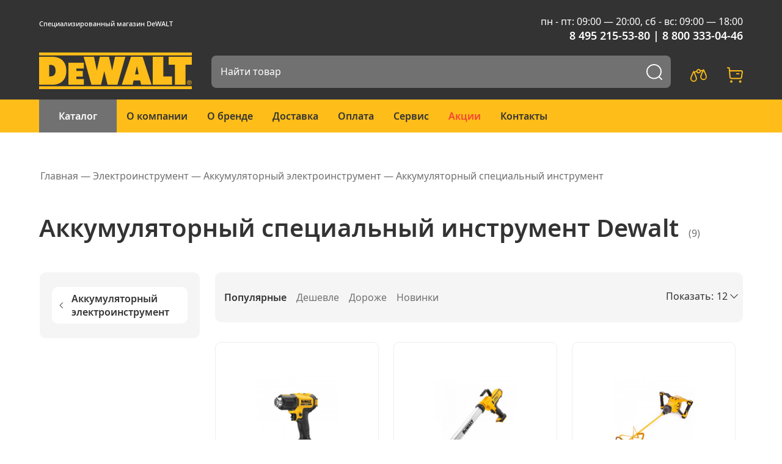

--- FILE ---
content_type: text/html; charset=utf-8
request_url: https://dewalt.imperia-tools.ru/elektroinstrument/akkumulyatornyj-elektroinstrument/akkumulyatornyj-specialnyj-instrument/
body_size: 25677
content:
	<!DOCTYPE html>
	<!--[if IE]><![endif]-->
	<!--[if IE 8 ]>
	<html dir="ltr" lang="ru" class="ie8"><![endif]-->
	<!--[if IE 9 ]>
	<html dir="ltr" lang="ru" class="ie9"><![endif]-->
	<!--[if (gt IE 9)|!(IE)]><!-->
<html dir="ltr" lang="ru">
	<!--<![endif]-->
	<head prefix="og: http://ogp.me/ns# fb: http://ogp.me/ns/fb# product: http://ogp.me/ns/product#">
		<meta charset="UTF-8"/>
		<meta name="viewport" content="width=device-width, initial-scale=1">
		<meta http-equiv="X-UA-Compatible" content="IE=edge">
		<title>Аккумуляторный специальный инструмент – купить в Москве в специализированном магазине Dewalt</title>
					<meta name="description" content="В наличии Аккумуляторный специальный инструмент Dewalt - 9 товаров по цене от 17 035 рублей купить с доставкой по Москве и области! Заказать по телефонам : 8 495 215-53-80, 8 800 333-04-46"/>
						<meta property="og:type" content="og:website"/>
<meta property="og:title" content="Аккумуляторный специальный инструмент – купить в Москве в специализированном магазине Dewalt"/>
<meta property="og:description" content="В наличии Аккумуляторный специальный инструмент Dewalt - 9 товаров по цене от 17 035 рублей купить с доставкой по Москве и области! Заказать по телефонам : 8 495 215-53-80, 8 800 333-04-46"/>
<meta property="og:url" content="https://dewalt.imperia-tools.ru/elektroinstrument/akkumulyatornyj-elektroinstrument/akkumulyatornyj-specialnyj-instrument"/>
<meta property="og:image" content="https://cdn-dewalt.imperia-tools.ru/image/cache/600-600/./no_image.png"/>
<meta property="og:site_name" content="Специализированный магазин DeWALT"/>
					<link href="https://dewalt.imperia-tools.ru/elektroinstrument/akkumulyatornyj-elektroinstrument/akkumulyatornyj-specialnyj-instrument" rel="canonical" />
					<link href="https://cdn-dewalt.imperia-tools.ru/image/favicon.png" rel="icon" />
							<link href="https://cdn-dewalt.imperia-tools.ru/static/701f8/jquery-ui.min.css" rel="stylesheet" />
					<link href="https://cdn-dewalt.imperia-tools.ru/static/701f8/style.css" rel="stylesheet" />
					<link href="/fonts/line-awesome/css/line-awesome-font-awesome.css" rel="stylesheet" />
					<link href="https://cdn-dewalt.imperia-tools.ru/static/40390/jquery.fancybox.css" rel="stylesheet" />
					<link href="https://cdn-dewalt.imperia-tools.ru/static/c6335/magnific-popup.css" rel="stylesheet" />
					<link href="https://cdn-dewalt.imperia-tools.ru/static/1e4d0/jquery.ez-plus.css" rel="stylesheet" />
					<link href="https://cdn-dewalt.imperia-tools.ru/static/af56d/owl.carousel.css" rel="stylesheet" />
					<link href="https://cdn-dewalt.imperia-tools.ru/static/3ecbd/mobile.css" rel="stylesheet" />
					<link href="https://cdn-dewalt.imperia-tools.ru/static/b7db3/sphinxAutocomplete.css" rel="stylesheet" />
					<link href="https://cdn-dewalt.imperia-tools.ru/static/3ecbd/stylesheet.css" rel="stylesheet" />
					<link href="https://cdn-dewalt.imperia-tools.ru/static/3ecbd/custom.css" rel="stylesheet" />
							<script type="text/javascript" src="https://cdn-dewalt.imperia-tools.ru/static/513c2/jquery-2.1.1.min.js"></script>
					<script type="text/javascript" src="https://cdn-dewalt.imperia-tools.ru/static/34457/bootstrap.min.js"></script>
					<script type="text/javascript" src="https://cdn-dewalt.imperia-tools.ru/static/c6335/jquery.magnific-popup.min.js"></script>
					<script type="text/javascript" src="https://cdn-dewalt.imperia-tools.ru/static/f7088/jquery-ui.js"></script>
					<script type="text/javascript" src="https://cdn-dewalt.imperia-tools.ru/static/93b17/iscroll.js"></script>
					<script type="text/javascript" src="https://cdn-dewalt.imperia-tools.ru/static/93b17/mega_filter.js"></script>
					<script type="text/javascript" src="https://cdn-dewalt.imperia-tools.ru/static/4a631/ecommerce.js"></script>
					<script type="text/javascript" src="https://cdn-dewalt.imperia-tools.ru/static/aaba0/threesixty.min.js"></script>
					<script type="text/javascript" src="https://cdn-dewalt.imperia-tools.ru/static/85cf6/owl.carousel.min.js"></script>
					<script type="text/javascript" src="https://cdn-dewalt.imperia-tools.ru/static/aaba0/tiny_add.js"></script>
					<script type="text/javascript" src="https://cdn-dewalt.imperia-tools.ru/static/513c2/jquery.scrollTo.min.js"></script>
					<script type="text/javascript" src="https://cdn-dewalt.imperia-tools.ru/static/aaba0/jquery.selectric.min.js"></script>
					<script type="text/javascript" src="https://cdn-dewalt.imperia-tools.ru/static/ebb72/jquery.ez-plus.js"></script>
					<script type="text/javascript" src="https://cdn-dewalt.imperia-tools.ru/static/40390/jquery.fancybox.js"></script>
					<script type="text/javascript" src="https://cdn-dewalt.imperia-tools.ru/static/4a631/svg-injector.min.js"></script>
					<script type="text/javascript" src="https://dewalt.imperia-tools.ru/index.php?route=common/sphinx/script"></script>
					<script type="text/javascript" src="https://cdn-dewalt.imperia-tools.ru/static/4a631/imask.min.js"></script>
					<script type="text/javascript" src="https://cdn-dewalt.imperia-tools.ru/static/aaba0/common.js"></script>
					<script type="text/javascript" src="https://cdn-dewalt.imperia-tools.ru/static/6d3f5/common.js"></script>
						
					</head>
<body class="product-category-100_101_121 page-category layout-">
<div class="row-offcanvas row-offcanvas-left">
	<div id="page">

	<!-- header -->


<header id="header-layout" class="header-v1">
	<div class="header-top">
		<div class="container">
			<div class="row">
				<div class="col-sm-6 col-xs-4 header-top-menu-container">
					<div class="logo-container">
						<div class="logo-store">
							<a href="https://dewalt.imperia-tools.ru/">
								<span>Специализированный магазин DeWALT</span>
								<svg width="368" height="89" viewBox="0 0 368 89" fill="none" xmlns="http://www.w3.org/2000/svg">
									<path d="M0 0H368V6.95455H0V0Z" fill="#FEBD18"/>
									<path d="M0 82H368V88.9545H0V82Z" fill="#FEBD18"/>
									<path d="M312.182 10.4546H368V29.6364H352.864V78.3182H327.228V29.6819H312.137V10.4546" fill="#FEBD18"/>
									<path d="M273.772 10.4546V78.3637H320.318V58.1364H299.363V10.4546H273.772Z" fill="#FEBD18"/>
									<path d="M221.363 10.4546H249.454L271 78.3637H245.954L243.409 68.0455H227.727L225.409 78.3637H199.272L221.363 10.4546ZM231.227 52.9091H239.954L235.682 33.1364L231.227 52.9091Z" fill="#FEBD18"/>
									<path d="M207.909 10.4546H182.909L175.909 43.6364L168.364 10.4546H146.273L139.091 43.6364L132.273 10.4546H107.318L126 78.3637H149.182L157 45.2273L165 78.3637H188.727L207.909 10.4546Z" fill="#FEBD18"/>
									<path d="M70.5 25H107.727V38.9545H89.6818V44.7727H105.364V58.7727H89.6818V64.5455H107.727V78.3636H70.5V25Z" fill="#FEBD18"/>
									<path d="M0 78.3637V10.4546H31.8182C50.5909 10.4546 65.5455 20.6819 65.5455 44.5455C65.5455 67.7728 51.0909 78.3637 31.6818 78.3637H0ZM26.2727 58.0455C34.3182 58.0455 39.6364 54.6819 39.6364 44.3637C39.6364 33 34.3636 30 26.3182 30H24.2727V58.0455H26.2727Z" fill="#FEBD18"/>
									<path d="M356.318 72.7273C356.318 69.5455 358.909 67.1819 361.955 67.1819C365 67.1819 367.591 69.5455 367.591 72.7273C367.591 75.9546 365 78.3182 361.955 78.3182C358.909 78.2728 356.318 75.9546 356.318 72.7273ZM362 77.3637C364.5 77.3637 366.5 75.4092 366.5 72.7273C366.5 70.091 364.5 68.091 362 68.091C359.455 68.091 357.455 70.091 357.455 72.7273C357.455 75.4092 359.455 77.3637 362 77.3637ZM360.909 73.4546H361.818L363.046 75.5001H364.409L363 73.3637C363.955 73.2273 364.637 72.6364 364.637 71.5001C364.637 70.5001 363.864 69.8182 362.318 69.8182H359.864V75.5455H360.909V73.4546ZM360.909 72.5001V70.6819H362.137C362.818 70.6819 363.591 70.7273 363.591 71.591C363.591 72.5455 362.955 72.5455 362.137 72.5455H360.909" fill="#FEBD18"/>
								</svg>
							</a>
						</div>
					</div>
				</div>
				<div class="col-sm-6 col-xs-8 text-right">
					<div class="top-time-work">
												<span>пн - пт: 09:00 — 20:00</span>,
						<span>сб - вс: 09:00 — 18:00</span>
					</div><div class="top-phone">
				  		<span>
					  								  		8 495 215-53-80				  		</span>
						<span class="hidden-mob">|</span><span>
														8 800 333-04-46				  		</span>
					</div>
				</div>
			</div>
		</div>
	</div>
	<div class="header-bottom">
		<div class="container">
			<div class="row">
				<div class="logo-container hidden-sm">
					<div id="logo" class="logo-store">
						<a href="https://dewalt.imperia-tools.ru/">
							<svg width="368" height="89" viewBox="0 0 368 89" fill="none" xmlns="http://www.w3.org/2000/svg">
								<path d="M0 0H368V6.95455H0V0Z" fill="#FEBD18"/>
								<path d="M0 82H368V88.9545H0V82Z" fill="#FEBD18"/>
								<path d="M312.182 10.4546H368V29.6364H352.864V78.3182H327.228V29.6819H312.137V10.4546" fill="#FEBD18"/>
								<path d="M273.772 10.4546V78.3637H320.318V58.1364H299.363V10.4546H273.772Z" fill="#FEBD18"/>
								<path d="M221.363 10.4546H249.454L271 78.3637H245.954L243.409 68.0455H227.727L225.409 78.3637H199.272L221.363 10.4546ZM231.227 52.9091H239.954L235.682 33.1364L231.227 52.9091Z" fill="#FEBD18"/>
								<path d="M207.909 10.4546H182.909L175.909 43.6364L168.364 10.4546H146.273L139.091 43.6364L132.273 10.4546H107.318L126 78.3637H149.182L157 45.2273L165 78.3637H188.727L207.909 10.4546Z" fill="#FEBD18"/>
								<path d="M70.5 25H107.727V38.9545H89.6818V44.7727H105.364V58.7727H89.6818V64.5455H107.727V78.3636H70.5V25Z" fill="#FEBD18"/>
								<path d="M0 78.3637V10.4546H31.8182C50.5909 10.4546 65.5455 20.6819 65.5455 44.5455C65.5455 67.7728 51.0909 78.3637 31.6818 78.3637H0ZM26.2727 58.0455C34.3182 58.0455 39.6364 54.6819 39.6364 44.3637C39.6364 33 34.3636 30 26.3182 30H24.2727V58.0455H26.2727Z" fill="#FEBD18"/>
								<path d="M356.318 72.7273C356.318 69.5455 358.909 67.1819 361.955 67.1819C365 67.1819 367.591 69.5455 367.591 72.7273C367.591 75.9546 365 78.3182 361.955 78.3182C358.909 78.2728 356.318 75.9546 356.318 72.7273ZM362 77.3637C364.5 77.3637 366.5 75.4092 366.5 72.7273C366.5 70.091 364.5 68.091 362 68.091C359.455 68.091 357.455 70.091 357.455 72.7273C357.455 75.4092 359.455 77.3637 362 77.3637ZM360.909 73.4546H361.818L363.046 75.5001H364.409L363 73.3637C363.955 73.2273 364.637 72.6364 364.637 71.5001C364.637 70.5001 363.864 69.8182 362.318 69.8182H359.864V75.5455H360.909V73.4546ZM360.909 72.5001V70.6819H362.137C362.818 70.6819 363.591 70.7273 363.591 71.591C363.591 72.5455 362.955 72.5455 362.137 72.5455H360.909" fill="#FEBD18"/>
							</svg>
						</a>
					</div>
				</div>

				<button data-toggle="offcanvas" class="canvas-menu hidden-lg hidden-md" type="button">
					<span class="fa fa-bars"></span>
				</button>

				<div class="nav-search"><div class="search_block">
	<div id="searchtop" class="input-group">
		<input type="text" name="search" placeholder="Найти товар" value="" class="form-control"/>
		<span class="input-group-btn">
			<button type="button" class="btn btn-search">
				<svg width="32" height="32" viewBox="0 0 32 32" fill="none" xmlns="http://www.w3.org/2000/svg"><path d="M15.495 3C22.3958 3 27.99 8.47065 27.99 15.219C27.99 18.4038 26.7441 21.3039 24.703 23.4788L28.7173 27.3927C29.0936 27.7597 29.0943 28.3555 28.719 28.7235C28.3778 29.058 27.8433 29.0891 27.4662 28.8162L27.3582 28.7252L23.2965 24.7642C21.1586 26.4375 18.4463 27.4381 15.495 27.4381C8.5942 27.4381 3 21.9674 3 15.219C3 8.47065 8.5942 3 15.495 3ZM15.495 4.88206C9.65711 4.88206 4.92457 9.51008 4.92457 15.219C4.92457 20.928 9.65711 25.556 15.495 25.556C21.3329 25.556 26.0654 20.928 26.0654 15.219C26.0654 9.51008 21.3329 4.88206 15.495 4.88206Z" /></svg>
			</button>
		</span>
	</div>
</div></div>

				<div class="headercart-compare-cart-conatainer">
					<div class="product-compare-header">
						<a id="compare-url">
							<svg width="32" height="32" xmlns="http://www.w3.org/2000/svg" xmlns:xlink="http://www.w3.org/1999/xlink" viewBox="0 0 32 32"><path d="M24.4,6.9a.89.89,0,0,0-1.6,0c-.1.1-.1.3-.2.4l-4,.7a3.92,3.92,0,0,0-1.8-1.8,3.62,3.62,0,0,0-2.7.1,3.72,3.72,0,0,0-2,1.9,2.66,2.66,0,0,0-.3,1.2L8.3,10a.35.35,0,0,0-.1-.2,1,1,0,0,0-.8-.5,1,1,0,0,0-.8.5C5.1,12.8,2,19.3,2,21.6a5.4,5.4,0,0,0,10.8,0c0-1.9-2.1-6.6-3.7-9.9l3-.6A3.54,3.54,0,0,0,14,13a4,4,0,0,0,1.5.3,3.56,3.56,0,0,0,3.3-2.2A5,5,0,0,0,19,9.9l2.6-.5c-1.6,3.3-3.5,7.6-3.5,9.4a5.4,5.4,0,0,0,10.8,0C29.1,16.5,25.9,9.9,24.4,6.9ZM7.4,25.2a3.59,3.59,0,0,1-3.6-3.6c0-.9,1-3.9,3.6-9.3,2.7,5.5,3.6,8.4,3.6,9.3A3.59,3.59,0,0,1,7.4,25.2Zm9.7-14.8a1.83,1.83,0,0,1-2.4.9,2.41,2.41,0,0,1-1-1,1.71,1.71,0,0,1,0-1.4,2.41,2.41,0,0,1,1-1,1.48,1.48,0,0,1,.7-.1,1.45,1.45,0,0,1,.7.2A1.77,1.77,0,0,1,17.1,10.4Zm6.5,12A3.59,3.59,0,0,1,20,18.8c0-.9,1-3.9,3.6-9.3,2.7,5.5,3.6,8.4,3.6,9.3A3.52,3.52,0,0,1,23.6,22.4Z" fill="#FEBD18"/></svg></svg>
							<div id="compare-right">
								<div><p id="compare-total"></p></div>
							</div>
						</a>
					</div>
					<div class="headercart">
						<div id="cart" class="btn-group btn-block">
							<div class="cart-inner">
								<a id="cart-url">
									<div class="wrap-cart">
										<div class="icon-cart">
											<svg width="26" height="26" viewBox="0 0 26 26" fill="none" xmlns="http://www.w3.org/2000/svg"><path d="M7.04916 21.5412C8.13622 21.5412 9.01863 22.4236 9.01863 23.5106C9.01863 24.5979 8.13607 25.4788 7.04916 25.4788C5.9621 25.4788 5.08099 24.5977 5.08099 23.5106C5.08099 22.4237 5.96195 21.5412 7.04916 21.5412ZM21.677 21.5412C22.7641 21.5412 23.6465 22.4236 23.6465 23.5106C23.6465 24.5979 22.7639 25.4788 21.677 25.4788C20.5901 25.4788 19.7076 24.5979 19.7076 23.5106C19.7076 22.4236 20.59 21.5412 21.677 21.5412ZM1.00954 0.00064993L1.14142 0.0144424L3.84537 0.482434C4.234 0.549697 4.53869 0.842665 4.62767 1.21748L4.65066 1.36159L4.95581 5.00377H23.2815C24.8714 5.00377 26.1063 6.35665 25.9928 7.91542L25.9715 8.11126L24.7377 16.637C24.5107 18.1994 23.2212 19.3755 21.666 19.4748L21.4524 19.4816H7.26704C5.61243 19.4816 4.22321 18.2674 3.98401 16.6522L3.95941 16.4393L2.77054 2.27512L0.808868 1.93584C0.322503 1.85166 -0.0168948 1.42068 0.00064993 0.940747L0.0144424 0.808868C0.098621 0.322503 0.52961 -0.0168948 1.00954 0.00064993ZM23.2815 6.95374H5.1196L5.90258 16.2767C5.95758 16.9359 6.47248 17.453 7.11632 17.5235L7.26704 17.5317H21.4524C22.0805 17.5317 22.6205 17.1058 22.777 16.5097L22.8079 16.3572L24.0416 7.83207C24.1031 7.40704 23.8065 7.02319 23.3961 6.96217L23.2815 6.95374ZM19.3679 9.80849C19.9063 9.80849 20.3429 10.245 20.3429 10.7835C20.3429 11.2771 19.9761 11.685 19.5002 11.7496L19.3679 11.7585H15.763C15.2246 11.7585 14.7881 11.3219 14.7881 10.7835C14.7881 10.2899 15.1549 9.88195 15.6307 9.81739L15.763 9.80849H19.3679Z" fill="#FEBD18"/></svg>
										</div>
										<div id="cart-name">
											<div id="cart-name-count"><span class="badge" id="cart-count"></span></div>
										</div>
									</div>
								</a>
							</div>
						</div>
					</div>
					<div class="phone-mob">
											</div>
				</div>
			</div>
		</div>
	</div>
	<div class="container main-menu">
		<div id="pav-mainnav" class="pav-mainnav container">
			<div class="pav-megamenu">
								<div class="desktop-catalog">
					<a  class="catalog-btn" href="/catalog">Каталог </a>
					<ul class="container list-arrow cat_all">
						<li class="haschildren">
							<ul class="children container">
																<li class="haschildren">
									<a href="https://dewalt.imperia-tools.ru/elektroinstrument" class="first-part">
										<span class="title">Электроинструмент</span>
									</a>

																		<ul class="down-lvl">
										<li class="down-title">Электроинструмент</li>
										<li>
											<ul class="down-list">
																								<li><a href="https://dewalt.imperia-tools.ru/elektroinstrument/akkumulyatornyj-elektroinstrument"><span class="title">Аккумуляторный электроинструмент</span></a></li>
																								<li><a href="https://dewalt.imperia-tools.ru/elektroinstrument/bolgarki-ushm"><span class="title">Болгарки (УШМ)</span></a></li>
																								<li><a href="https://dewalt.imperia-tools.ru/elektroinstrument/gajkoverty"><span class="title">Гайковерты</span></a></li>
																								<li><a href="https://dewalt.imperia-tools.ru/elektroinstrument/gvozdezabivnye-i-montazhnye-pistolety"><span class="title">Гвоздезабивные и монтажные пистолеты</span></a></li>
																								<li><a href="https://dewalt.imperia-tools.ru/elektroinstrument/dreli"><span class="title">Дрели</span></a></li>
																								<li><a href="https://dewalt.imperia-tools.ru/elektroinstrument/izmeritelnye-pribory-i-instrumenty"><span class="title">Измерительные приборы и инструменты</span></a></li>
																								<li><a href="https://dewalt.imperia-tools.ru/elektroinstrument/mnogofunkcionalnye-instrumenty-renovatory"><span class="title">Многофункциональные инструменты (реноваторы)</span></a></li>
																								<li><a href="https://dewalt.imperia-tools.ru/elektroinstrument/otbojnye-molotki"><span class="title">Отбойные молотки</span></a></li>
																								<li><a href="https://dewalt.imperia-tools.ru/elektroinstrument/perforatory"><span class="title">Перфораторы</span></a></li>
																								<li><a href="https://dewalt.imperia-tools.ru/elektroinstrument/pily"><span class="title">Пилы</span></a></li>
																								<li><a href="https://dewalt.imperia-tools.ru/elektroinstrument/pistolety-goryachego-vozduha"><span class="title">Пистолеты горячего воздуха</span></a></li>
																								<li><a href="https://dewalt.imperia-tools.ru/elektroinstrument/prinadlezhnosti"><span class="title">Принадлежности</span></a></li>
																								<li><a href="https://dewalt.imperia-tools.ru/elektroinstrument/pylesosy"><span class="title">Пылесосы</span></a></li>
																								<li><a href="https://dewalt.imperia-tools.ru/elektroinstrument/rubanki"><span class="title">Рубанки</span></a></li>
																								<li><a href="https://dewalt.imperia-tools.ru/elektroinstrument/stanki"><span class="title">Станки</span></a></li>
																								<li><a href="https://dewalt.imperia-tools.ru/elektroinstrument/frezery"><span class="title">Фрезеры</span></a></li>
																								<li><a href="https://dewalt.imperia-tools.ru/elektroinstrument/shlifovalnye-mashiny"><span class="title">Шлифовальные машины</span></a></li>
																								<li><a href="https://dewalt.imperia-tools.ru/elektroinstrument/shurupoverty"><span class="title">Шуруповерты</span></a></li>
																							</ul>
										</li>
									</ul>
																	</li>
																<li class="haschildren">
									<a href="https://dewalt.imperia-tools.ru/ruchnoj-instrument" class="first-part">
										<span class="title">Ручной инструмент</span>
									</a>

																		<ul class="down-lvl">
										<li class="down-title">Ручной инструмент</li>
										<li>
											<ul class="down-list">
																								<li><a href="https://dewalt.imperia-tools.ru/ruchnoj-instrument/gofrokleschi"><span class="title">Гофроклещи</span></a></li>
																								<li><a href="https://dewalt.imperia-tools.ru/ruchnoj-instrument/klyuchi"><span class="title">Ключи</span></a></li>
																								<li><a href="https://dewalt.imperia-tools.ru/ruchnoj-instrument/kusachki-passatizhi-i-ploskogubcy"><span class="title">Кусачки, пассатижи и плоскогубцы</span></a></li>
																								<li><a href="https://dewalt.imperia-tools.ru/ruchnoj-instrument/molotki-kuvaldy-gvozdodery"><span class="title">Молотки, кувалды, гвоздодеры</span></a></li>
																								<li><a href="https://dewalt.imperia-tools.ru/ruchnoj-instrument/nozhi-i-lezviya"><span class="title">Ножи и лезвия</span></a></li>
																								<li><a href="https://dewalt.imperia-tools.ru/ruchnoj-instrument/nozhnicy-po-metallu"><span class="title">Ножницы по металлу</span></a></li>
																								<li><a href="https://dewalt.imperia-tools.ru/ruchnoj-instrument/nozhovki"><span class="title">Ножовки</span></a></li>
																								<li><a href="https://dewalt.imperia-tools.ru/ruchnoj-instrument/otvertki"><span class="title">Отвертки</span></a></li>
																								<li><a href="https://dewalt.imperia-tools.ru/ruchnoj-instrument/ruletki-urovni-ugolniki"><span class="title">Рулетки, уровни, угольники</span></a></li>
																								<li><a href="https://dewalt.imperia-tools.ru/ruchnoj-instrument/stameski"><span class="title">Стамески</span></a></li>
																								<li><a href="https://dewalt.imperia-tools.ru/ruchnoj-instrument/strubciny-i-tiski"><span class="title">Струбцины и тиски</span></a></li>
																								<li><a href="https://dewalt.imperia-tools.ru/ruchnoj-instrument/topory"><span class="title">Топоры</span></a></li>
																							</ul>
										</li>
									</ul>
																	</li>
																<li class="haschildren">
									<a href="https://dewalt.imperia-tools.ru/sadovaya-tehnika" class="first-part">
										<span class="title">Садовая техника</span>
									</a>

																		<ul class="down-lvl">
										<li class="down-title">Садовая техника</li>
										<li>
											<ul class="down-list">
																								<li><a href="https://dewalt.imperia-tools.ru/sadovaya-tehnika/sekatory"><span class="title">Секаторы</span></a></li>
																								<li><a href="https://dewalt.imperia-tools.ru/sadovaya-tehnika/vozduhoduvy-sadovye-pylesosy"><span class="title">Воздуходувы / Садовые пылесосы</span></a></li>
																								<li><a href="https://dewalt.imperia-tools.ru/sadovaya-tehnika/gazonokosilky"><span class="title">Газонокосилки</span></a></li>
																								<li><a href="https://dewalt.imperia-tools.ru/sadovaya-tehnika/kustorezy"><span class="title">Кусторезы</span></a></li>
																								<li><a href="https://dewalt.imperia-tools.ru/sadovaya-tehnika/multisistema"><span class="title">Мультисистема</span></a></li>
																								<li><a href="https://dewalt.imperia-tools.ru/sadovaya-tehnika/trimmery"><span class="title">Триммеры</span></a></li>
																								<li><a href="https://dewalt.imperia-tools.ru/sadovaya-tehnika/cepnie-pili"><span class="title">Цепные пилы</span></a></li>
																								<li><a href="https://dewalt.imperia-tools.ru/sadovaya-tehnika/sadovye-prinadlezhnosti"><span class="title">Садовые принадлежности</span></a></li>
																							</ul>
										</li>
									</ul>
																	</li>
																<li class="haschildren">
									<a href="https://dewalt.imperia-tools.ru/rashodnye-materialy-i-osnastka" class="first-part">
										<span class="title">Расходные материалы и оснастка</span>
									</a>

																		<ul class="down-lvl">
										<li class="down-title">Расходные материалы и оснастка</li>
										<li>
											<ul class="down-list">
																								<li><a href="https://dewalt.imperia-tools.ru/rashodnye-materialy-i-osnastka/abrazivnye-diski"><span class="title">Абразивные диски</span></a></li>
																								<li><a href="https://dewalt.imperia-tools.ru/rashodnye-materialy-i-osnastka/almaznye-diski"><span class="title">Алмазные диски</span></a></li>
																								<li><a href="https://dewalt.imperia-tools.ru/rashodnye-materialy-i-osnastka/almaznye-chashki"><span class="title">Алмазные чашки</span></a></li>
																								<li><a href="https://dewalt.imperia-tools.ru/rashodnye-materialy-i-osnastka/bity"><span class="title">Биты</span></a></li>
																								<li><a href="https://dewalt.imperia-tools.ru/rashodnye-materialy-i-osnastka/burovye-koronki-i-adaptery"><span class="title">Буровые коронки и адаптеры</span></a></li>
																								<li><a href="https://dewalt.imperia-tools.ru/rashodnye-materialy-i-osnastka/bury"><span class="title">Буры</span></a></li>
																								<li><a href="https://dewalt.imperia-tools.ru/rashodnye-materialy-i-osnastka/buchardy"><span class="title">Бучарды</span></a></li>
																								<li><a href="https://dewalt.imperia-tools.ru/rashodnye-materialy-i-osnastka/gvozdi"><span class="title">Гвозди</span></a></li>
																								<li><a href="https://dewalt.imperia-tools.ru/rashodnye-materialy-i-osnastka/zubila"><span class="title">Зубила</span></a></li>
																								<li><a href="https://dewalt.imperia-tools.ru/rashodnye-materialy-i-osnastka/lepestkovye-diski"><span class="title">Лепестковые диски</span></a></li>
																								<li><a href="https://dewalt.imperia-tools.ru/rashodnye-materialy-i-osnastka/nabori"><span class="title">Наборы</span></a></li>
																								<li><a href="https://dewalt.imperia-tools.ru/rashodnye-materialy-i-osnastka/nasadki"><span class="title">Насадки</span></a></li>
																								<li><a href="https://dewalt.imperia-tools.ru/rashodnye-materialy-i-osnastka/osnastka-dlya-mnogofunkcionalnogo-instrumenta"><span class="title">Оснастка для многофункционального инструмента</span></a></li>
																								<li><a href="https://dewalt.imperia-tools.ru/rashodnye-materialy-i-osnastka/pilnye-diski"><span class="title">Пильные диски</span></a></li>
																								<li><a href="https://dewalt.imperia-tools.ru/rashodnye-materialy-i-osnastka/pilnye-koronki"><span class="title">Пильные коронки</span></a></li>
																								<li><a href="https://dewalt.imperia-tools.ru/rashodnye-materialy-i-osnastka/pilnye-polotna"><span class="title">Пильные полотна</span></a></li>
																								<li><a href="https://dewalt.imperia-tools.ru/rashodnye-materialy-i-osnastka/sverla"><span class="title">Сверла</span></a></li>
																								<li><a href="https://dewalt.imperia-tools.ru/rashodnye-materialy-i-osnastka/torcevye-golovki"><span class="title">Торцевые головки</span></a></li>
																								<li><a href="https://dewalt.imperia-tools.ru/rashodnye-materialy-i-osnastka/frezy-i-nozhi-dlya-rubankov"><span class="title">Фрезы и ножи для рубанков</span></a></li>
																								<li><a href="https://dewalt.imperia-tools.ru/rashodnye-materialy-i-osnastka/shlifovalnaya-osnastka"><span class="title">Шлифовальная оснастка</span></a></li>
																								<li><a href="https://dewalt.imperia-tools.ru/rashodnye-materialy-i-osnastka/shpilki-po-derevu"><span class="title">Шпильки по дереву</span></a></li>
																								<li><a href="https://dewalt.imperia-tools.ru/rashodnye-materialy-i-osnastka/shurupy-v-lente"><span class="title">Шурупы в ленте</span></a></li>
																								<li><a href="https://dewalt.imperia-tools.ru/rashodnye-materialy-i-osnastka/schyotochnye-diski-i-chashki"><span class="title">Щёточные диски и чашки</span></a></li>
																								<li><a href="https://dewalt.imperia-tools.ru/rashodnye-materialy-i-osnastka/prochee"><span class="title">Прочее</span></a></li>
																							</ul>
										</li>
									</ul>
																	</li>
																<li class="haschildren">
									<a href="https://dewalt.imperia-tools.ru/sistemy-hranenia" class="first-part">
										<span class="title">Системы хранения</span>
									</a>

																		<ul class="down-lvl">
										<li class="down-title">Системы хранения</li>
										<li>
											<ul class="down-list">
																								<li><a href="https://dewalt.imperia-tools.ru/sistemy-hranenia/sistema-toughsystem"><span class="title">Система TOUGHSYSTEM</span></a></li>
																								<li><a href="https://dewalt.imperia-tools.ru/sistemy-hranenia/ryukzaki"><span class="title">Рюкзаки</span></a></li>
																								<li><a href="https://dewalt.imperia-tools.ru/sistemy-hranenia/sistema-hraneniya-tstak"><span class="title">Система хранения TSTAK</span></a></li>
																								<li><a href="https://dewalt.imperia-tools.ru/sistemy-hranenia/sumki"><span class="title">Сумки</span></a></li>
																							</ul>
										</li>
									</ul>
																	</li>
																<li class="">
									<a href="https://dewalt.imperia-tools.ru/podarochnye-sertifikaty" class="first-part">
										<span class="title">Подарочные сертификаты</span>
									</a>

																	</li>
															</ul>
						</li>
					</ul>
				</div>
								<nav id="pav-megamenu" class="pav-megamenu hidden-sm hidden-xs">
	<div class="navbar">
		<div id="mainmenutop" class="megamenu" role="navigation">
			<div class="navbar-header">
				<div class="collapse navbar-collapse" id="bs-megamenu">
					<ul class="nav navbar-nav megamenu"><li class="header-category-list disable-menu aligned-left parent dropdown " ><a href="/index.php?route=product/allproduct" class="dropdown-toggle" data-toggle="dropdown"><span class="menu-title">Каталог</span><b class="caret"></b></a><div class="dropdown-menu"  style="width:500px" ><div class="dropdown-menu-inner"><div class="row"><div class="mega-col col-xs-12 col-sm-12 col-md-12 " > <div class="mega-col-inner"><div class="pavo-widget" id="pavowid-16915f2fb2d094"><div class="pavo-widget" id="pavowid-1165153443"><div class="panel ">
	<div class="widget-inner panel-body tree-menu">
		<ul class="list-arrow cat_all">
							<li class="haschildren">
					<a href="https://dewalt.imperia-tools.ru/elektroinstrument" class="first-part">
						<span class="title">Электроинструмент</span>
					</a>
											<ul class="children">
															<li>
									<a href="https://dewalt.imperia-tools.ru/elektroinstrument/akkumulyatornyj-elektroinstrument">
										<span class="title">Аккумуляторный электроинструмент</span>
									</a>

																		<ul class="down-submenu">
																				<li class="haschildren">
											<a href="https://dewalt.imperia-tools.ru/elektroinstrument/akkumulyatornyj-elektroinstrument/akkumulyatornye-ventilyatory"><span class="title">Аккумуляторные вентиляторы</span></a>
										</li>
																				<li class="haschildren">
											<a href="https://dewalt.imperia-tools.ru/elektroinstrument/akkumulyatornyj-elektroinstrument/akkumulyatornye-mojki-vysokogo-davleniya"><span class="title">Аккумуляторные мойки высокого давления</span></a>
										</li>
																				<li class="haschildren">
											<a href="https://dewalt.imperia-tools.ru/elektroinstrument/akkumulyatornyj-elektroinstrument/akkumulyatornye-bolgarki-ushm"><span class="title">Аккумуляторные болгарки (УШМ)</span></a>
										</li>
																				<li class="haschildren">
											<a href="https://dewalt.imperia-tools.ru/elektroinstrument/akkumulyatornyj-elektroinstrument/akkumulyatornye-vozduhoduvy"><span class="title">Аккумуляторные воздуходувы</span></a>
										</li>
																				<li class="haschildren">
											<a href="https://dewalt.imperia-tools.ru/elektroinstrument/akkumulyatornyj-elektroinstrument/akkumulyatornye-gajkoverty"><span class="title">Аккумуляторные гайковерты</span></a>
										</li>
																				<li class="haschildren">
											<a href="https://dewalt.imperia-tools.ru/elektroinstrument/akkumulyatornyj-elektroinstrument/akkumulyatornye-gvozdezabivnye-i-montazhnye-pistolety"><span class="title">Аккумуляторные гвоздезабивные и монтажные пистолеты</span></a>
										</li>
																				<li class="haschildren">
											<a href="https://dewalt.imperia-tools.ru/elektroinstrument/akkumulyatornyj-elektroinstrument/akkumulyatornye-diskovye-pily"><span class="title">Аккумуляторные дисковые пилы</span></a>
										</li>
																				<li class="haschildren">
											<a href="https://dewalt.imperia-tools.ru/elektroinstrument/akkumulyatornyj-elektroinstrument/akkumulyatornye-dreli-shurupoverty"><span class="title">Аккумуляторные дрели-шуруповерты</span></a>
										</li>
																				<li class="haschildren">
											<a href="https://dewalt.imperia-tools.ru/elektroinstrument/akkumulyatornyj-elektroinstrument/akkumulyatornye-impulsnye-shurupoverty"><span class="title">Аккумуляторные импульсные шуруповерты</span></a>
										</li>
																				<li class="haschildren">
											<a href="https://dewalt.imperia-tools.ru/elektroinstrument/akkumulyatornyj-elektroinstrument/akkumulyatornye-lobziki-nozhnicy-i-sabelnye-pily"><span class="title">Аккумуляторные лобзики, ножницы и сабельные пилы</span></a>
										</li>
																				<li class="haschildren">
											<a href="https://dewalt.imperia-tools.ru/elektroinstrument/akkumulyatornyj-elektroinstrument/akkumulyatornye-mnogofunkcionalnye-instrumenty"><span class="title">Аккумуляторные многофункциональные инструменты</span></a>
										</li>
																				<li class="haschildren">
											<a href="https://dewalt.imperia-tools.ru/elektroinstrument/akkumulyatornyj-elektroinstrument/akkumulyatornye-perforatory"><span class="title">Аккумуляторные перфораторы</span></a>
										</li>
																				<li class="haschildren">
											<a href="https://dewalt.imperia-tools.ru/elektroinstrument/akkumulyatornyj-elektroinstrument/akkumulyatornye-radio"><span class="title">Аккумуляторные радио</span></a>
										</li>
																				<li class="haschildren">
											<a href="https://dewalt.imperia-tools.ru/elektroinstrument/akkumulyatornyj-elektroinstrument/akkumulyatornye-rubanki"><span class="title">Аккумуляторные рубанки</span></a>
										</li>
																				<li class="haschildren">
											<a href="https://dewalt.imperia-tools.ru/elektroinstrument/akkumulyatornyj-elektroinstrument/akkumulyatornye-torcovochnye-pily"><span class="title">Аккумуляторные торцовочные пилы</span></a>
										</li>
																				<li class="haschildren">
											<a href="https://dewalt.imperia-tools.ru/elektroinstrument/akkumulyatornyj-elektroinstrument/akkumulyatornye-fonari"><span class="title">Аккумуляторные фонари</span></a>
										</li>
																				<li class="haschildren">
											<a href="https://dewalt.imperia-tools.ru/elektroinstrument/akkumulyatornyj-elektroinstrument/akkumulyatornye-frezery"><span class="title">Аккумуляторные фрезеры</span></a>
										</li>
																				<li class="haschildren">
											<a href="https://dewalt.imperia-tools.ru/elektroinstrument/akkumulyatornyj-elektroinstrument/akkumulyatornye-cepnye-pily"><span class="title">Аккумуляторные цепные пилы</span></a>
										</li>
																				<li class="haschildren">
											<a href="https://dewalt.imperia-tools.ru/elektroinstrument/akkumulyatornyj-elektroinstrument/akkumulyatornye-shlifovalnye-mashiny"><span class="title">Аккумуляторные шлифовальные машины</span></a>
										</li>
																				<li class="haschildren">
											<a href="https://dewalt.imperia-tools.ru/elektroinstrument/akkumulyatornyj-elektroinstrument/akkumulyatornye-shtroborezy"><span class="title">Аккумуляторные штроборезы</span></a>
										</li>
																				<li class="haschildren">
											<a href="https://dewalt.imperia-tools.ru/elektroinstrument/akkumulyatornyj-elektroinstrument/akkumulyatornye-shurupoverty"><span class="title">Аккумуляторные шуруповерты</span></a>
										</li>
																				<li class="haschildren">
											<a href="https://dewalt.imperia-tools.ru/elektroinstrument/akkumulyatornyj-elektroinstrument/akkumulyatornyj-specialnyj-instrument"><span class="title">Аккумуляторный специальный инструмент</span></a>
										</li>
																				<li class="haschildren">
											<a href="https://dewalt.imperia-tools.ru/elektroinstrument/akkumulyatornyj-elektroinstrument/akkumulyatory"><span class="title">Аккумуляторы</span></a>
										</li>
																				<li class="haschildren">
											<a href="https://dewalt.imperia-tools.ru/elektroinstrument/akkumulyatornyj-elektroinstrument/zaryadnye-ustrojstva"><span class="title">Зарядные устройства</span></a>
										</li>
																				<li class="haschildren">
											<a href="https://dewalt.imperia-tools.ru/elektroinstrument/akkumulyatornyj-elektroinstrument/akkumulyatornye-nabory-instrumentov"><span class="title">Аккумуляторные наборы инструментов</span></a>
										</li>
																			</ul>
																	</li>
															<li>
									<a href="https://dewalt.imperia-tools.ru/elektroinstrument/bolgarki-ushm">
										<span class="title">Болгарки (УШМ)</span>
									</a>

																		<ul class="down-submenu">
																				<li class="haschildren">
											<a href="https://dewalt.imperia-tools.ru/elektroinstrument/bolgarki-ushm/ushm-115-125-mm"><span class="title">УШМ 115/125 мм</span></a>
										</li>
																				<li class="haschildren">
											<a href="https://dewalt.imperia-tools.ru/elektroinstrument/bolgarki-ushm/ushm-150-180-230-mm"><span class="title">УШМ 150/180/230 мм</span></a>
										</li>
																			</ul>
																	</li>
															<li>
									<a href="https://dewalt.imperia-tools.ru/elektroinstrument/gajkoverty">
										<span class="title">Гайковерты</span>
									</a>

																		<ul class="down-submenu">
																				<li class="haschildren">
											<a href="https://dewalt.imperia-tools.ru/elektroinstrument/gajkoverty/akkumulyatornye-gajkoverti"><span class="title">Аккумуляторные гайковерты</span></a>
										</li>
																				<li class="haschildren">
											<a href="https://dewalt.imperia-tools.ru/elektroinstrument/gajkoverty/setevye-gajkoverty"><span class="title">Сетевые гайковерты</span></a>
										</li>
																			</ul>
																	</li>
															<li>
									<a href="https://dewalt.imperia-tools.ru/elektroinstrument/gvozdezabivnye-i-montazhnye-pistolety">
										<span class="title">Гвоздезабивные и монтажные пистолеты</span>
									</a>

																	</li>
															<li>
									<a href="https://dewalt.imperia-tools.ru/elektroinstrument/dreli">
										<span class="title">Дрели</span>
									</a>

																		<ul class="down-submenu">
																				<li class="haschildren">
											<a href="https://dewalt.imperia-tools.ru/elektroinstrument/dreli/akkumulyatornie-dreli-shurupovertu"><span class="title">Аккумуляторные дрели-шуруповерты</span></a>
										</li>
																				<li class="haschildren">
											<a href="https://dewalt.imperia-tools.ru/elektroinstrument/dreli/bezudarnye-dreli"><span class="title">Безударные дрели</span></a>
										</li>
																				<li class="haschildren">
											<a href="https://dewalt.imperia-tools.ru/elektroinstrument/dreli/dreli-miksery"><span class="title">Дрели-миксеры</span></a>
										</li>
																				<li class="haschildren">
											<a href="https://dewalt.imperia-tools.ru/elektroinstrument/dreli/uglovye-dreli"><span class="title">Угловые дрели</span></a>
										</li>
																				<li class="haschildren">
											<a href="https://dewalt.imperia-tools.ru/elektroinstrument/dreli/udarnye-dreli"><span class="title">Ударные дрели</span></a>
										</li>
																			</ul>
																	</li>
															<li>
									<a href="https://dewalt.imperia-tools.ru/elektroinstrument/izmeritelnye-pribory-i-instrumenty">
										<span class="title">Измерительные приборы и инструменты</span>
									</a>

																		<ul class="down-submenu">
																				<li class="haschildren">
											<a href="https://dewalt.imperia-tools.ru/elektroinstrument/izmeritelnye-pribory-i-instrumenty/detektory-i-shtativy"><span class="title">Детекторы и штативы</span></a>
										</li>
																				<li class="haschildren">
											<a href="https://dewalt.imperia-tools.ru/elektroinstrument/izmeritelnye-pribory-i-instrumenty/lazernye-dalnomery-ruletki"><span class="title">Лазерные дальномеры (рулетки)</span></a>
										</li>
																				<li class="haschildren">
											<a href="https://dewalt.imperia-tools.ru/elektroinstrument/izmeritelnye-pribory-i-instrumenty/niveliry"><span class="title">Нивелиры</span></a>
										</li>
																			</ul>
																	</li>
															<li>
									<a href="https://dewalt.imperia-tools.ru/elektroinstrument/mnogofunkcionalnye-instrumenty-renovatory">
										<span class="title">Многофункциональные инструменты (реноваторы)</span>
									</a>

																	</li>
															<li>
									<a href="https://dewalt.imperia-tools.ru/elektroinstrument/otbojnye-molotki">
										<span class="title">Отбойные молотки</span>
									</a>

																	</li>
															<li>
									<a href="https://dewalt.imperia-tools.ru/elektroinstrument/perforatory">
										<span class="title">Перфораторы</span>
									</a>

																		<ul class="down-submenu">
																				<li class="haschildren">
											<a href="https://dewalt.imperia-tools.ru/elektroinstrument/perforatory/perforatory-sds-max"><span class="title">Перфораторы SDS-max</span></a>
										</li>
																				<li class="haschildren">
											<a href="https://dewalt.imperia-tools.ru/elektroinstrument/perforatory/perforatory-sds-plus"><span class="title">Перфораторы SDS-plus</span></a>
										</li>
																			</ul>
																	</li>
															<li>
									<a href="https://dewalt.imperia-tools.ru/elektroinstrument/pily">
										<span class="title">Пилы</span>
									</a>

																		<ul class="down-submenu">
																				<li class="haschildren">
											<a href="https://dewalt.imperia-tools.ru/elektroinstrument/pily/diskovye-cirkulyarnye-pily"><span class="title">Дисковые (циркулярные) пилы</span></a>
										</li>
																				<li class="haschildren">
											<a href="https://dewalt.imperia-tools.ru/elektroinstrument/pily/kombinirovannye-torcovochnye-pily"><span class="title">Комбинированные торцовочные пилы</span></a>
										</li>
																				<li class="haschildren">
											<a href="https://dewalt.imperia-tools.ru/elektroinstrument/pily/lentochnye-pily"><span class="title">Ленточные пилы</span></a>
										</li>
																				<li class="haschildren">
											<a href="https://dewalt.imperia-tools.ru/elektroinstrument/pily/lobziki"><span class="title">Лобзики</span></a>
										</li>
																				<li class="haschildren">
											<a href="https://dewalt.imperia-tools.ru/elektroinstrument/pily/montazhnye-otreznye-pily"><span class="title">Монтажные (отрезные) пилы</span></a>
										</li>
																				<li class="haschildren">
											<a href="https://dewalt.imperia-tools.ru/elektroinstrument/pily/nastolnye-pily"><span class="title">Настольные пилы</span></a>
										</li>
																				<li class="haschildren">
											<a href="https://dewalt.imperia-tools.ru/elektroinstrument/pily/pily-alligator"><span class="title">Пилы Аллигатор</span></a>
										</li>
																				<li class="haschildren">
											<a href="https://dewalt.imperia-tools.ru/elektroinstrument/pily/pily-po-kamnyu-i-keramike"><span class="title">Пилы по камню и керамике</span></a>
										</li>
																				<li class="haschildren">
											<a href="https://dewalt.imperia-tools.ru/elektroinstrument/pily/radialno-konsolnye-pily"><span class="title">Радиально-консольные пилы</span></a>
										</li>
																				<li class="haschildren">
											<a href="https://dewalt.imperia-tools.ru/elektroinstrument/pily/sabelnye-pily-elektronozhovki"><span class="title">Сабельные пилы (электроножовки)</span></a>
										</li>
																				<li class="haschildren">
											<a href="https://dewalt.imperia-tools.ru/elektroinstrument/pily/torcovochnye-pily"><span class="title">Торцовочные пилы</span></a>
										</li>
																				<li class="haschildren">
											<a href="https://dewalt.imperia-tools.ru/elektroinstrument/pily/cepnie-pily"><span class="title">Цепные пилы</span></a>
										</li>
																			</ul>
																	</li>
															<li>
									<a href="https://dewalt.imperia-tools.ru/elektroinstrument/pistolety-goryachego-vozduha">
										<span class="title">Пистолеты горячего воздуха</span>
									</a>

																	</li>
															<li>
									<a href="https://dewalt.imperia-tools.ru/elektroinstrument/prinadlezhnosti">
										<span class="title">Принадлежности</span>
									</a>

																		<ul class="down-submenu">
																				<li class="haschildren">
											<a href="https://dewalt.imperia-tools.ru/elektroinstrument/prinadlezhnosti/dlya-gvozdezabivnyh-i-montazhnyh-pistoletov"><span class="title">Для гвоздезабивных и монтажных пистолетов</span></a>
										</li>
																				<li class="haschildren">
											<a href="https://dewalt.imperia-tools.ru/elektroinstrument/prinadlezhnosti/dlya-diskovyh-pil"><span class="title">Для дисковых пил</span></a>
										</li>
																				<li class="haschildren">
											<a href="https://dewalt.imperia-tools.ru/elektroinstrument/prinadlezhnosti/dlya-drelej-almaznogo-sverleniya"><span class="title">Для дрелей алмазного сверления</span></a>
										</li>
																				<li class="haschildren">
											<a href="https://dewalt.imperia-tools.ru/elektroinstrument/prinadlezhnosti/dlya-drelej-shurupovertov-i-gajkovertov"><span class="title">Для дрелей, шуруповертов и гайковертов</span></a>
										</li>
																				<li class="haschildren">
											<a href="https://dewalt.imperia-tools.ru/elektroinstrument/prinadlezhnosti/dlya-lobzikov"><span class="title">Для лобзиков</span></a>
										</li>
																				<li class="haschildren">
											<a href="https://dewalt.imperia-tools.ru/elektroinstrument/prinadlezhnosti/dlya-nivelirov"><span class="title">Для нивелиров</span></a>
										</li>
																				<li class="haschildren">
											<a href="https://dewalt.imperia-tools.ru/elektroinstrument/prinadlezhnosti/dlya-perforatorov"><span class="title">Для перфораторов</span></a>
										</li>
																				<li class="haschildren">
											<a href="https://dewalt.imperia-tools.ru/elektroinstrument/prinadlezhnosti/dlya-pylesosov"><span class="title">Для пылесосов</span></a>
										</li>
																				<li class="haschildren">
											<a href="https://dewalt.imperia-tools.ru/elektroinstrument/prinadlezhnosti/dlya-rubankov"><span class="title">Для рубанков</span></a>
										</li>
																				<li class="haschildren">
											<a href="https://dewalt.imperia-tools.ru/elektroinstrument/prinadlezhnosti/dlya-stankov"><span class="title">Для станков</span></a>
										</li>
																				<li class="haschildren">
											<a href="https://dewalt.imperia-tools.ru/elektroinstrument/prinadlezhnosti/dlya-torcovochnyh-pil"><span class="title">Для торцовочных пил</span></a>
										</li>
																				<li class="haschildren">
											<a href="https://dewalt.imperia-tools.ru/elektroinstrument/prinadlezhnosti/dlya-frezerov"><span class="title">Для фрезеров</span></a>
										</li>
																				<li class="haschildren">
											<a href="https://dewalt.imperia-tools.ru/elektroinstrument/prinadlezhnosti/dlya-shlifovalnyh-mashin"><span class="title">Для шлифовальных машин</span></a>
										</li>
																				<li class="haschildren">
											<a href="https://dewalt.imperia-tools.ru/elektroinstrument/prinadlezhnosti/podstavki-stoly-stojki"><span class="title">Подставки, столы, стойки</span></a>
										</li>
																			</ul>
																	</li>
															<li>
									<a href="https://dewalt.imperia-tools.ru/elektroinstrument/pylesosy">
										<span class="title">Пылесосы</span>
									</a>

																	</li>
															<li>
									<a href="https://dewalt.imperia-tools.ru/elektroinstrument/rubanki">
										<span class="title">Рубанки</span>
									</a>

																	</li>
															<li>
									<a href="https://dewalt.imperia-tools.ru/elektroinstrument/stanki">
										<span class="title">Станки</span>
									</a>

																		<ul class="down-submenu">
																				<li class="haschildren">
											<a href="https://dewalt.imperia-tools.ru/elektroinstrument/stanki/plitkorezy"><span class="title">Плиткорезы</span></a>
										</li>
																				<li class="haschildren">
											<a href="https://dewalt.imperia-tools.ru/elektroinstrument/stanki/rejsmusovye-stanki"><span class="title">Рейсмусовые станки</span></a>
										</li>
																				<li class="haschildren">
											<a href="https://dewalt.imperia-tools.ru/elektroinstrument/stanki/sverlilnye-stanki"><span class="title">Сверлильные станки</span></a>
										</li>
																				<li class="haschildren">
											<a href="https://dewalt.imperia-tools.ru/elektroinstrument/stanki/fugovalnye-stanki"><span class="title">Фуговальные станки</span></a>
										</li>
																			</ul>
																	</li>
															<li>
									<a href="https://dewalt.imperia-tools.ru/elektroinstrument/frezery">
										<span class="title">Фрезеры</span>
									</a>

																		<ul class="down-submenu">
																				<li class="haschildren">
											<a href="https://dewalt.imperia-tools.ru/elektroinstrument/frezery/kromochnye-okantovochnye-frezery"><span class="title">Кромочные (окантовочные) фрезеры</span></a>
										</li>
																				<li class="haschildren">
											<a href="https://dewalt.imperia-tools.ru/elektroinstrument/frezery/lamelnye-frezery"><span class="title">Ламельные фрезеры</span></a>
										</li>
																				<li class="haschildren">
											<a href="https://dewalt.imperia-tools.ru/elektroinstrument/frezery/universalnye-frezery"><span class="title">Универсальные фрезеры</span></a>
										</li>
																				<li class="haschildren">
											<a href="https://dewalt.imperia-tools.ru/elektroinstrument/frezery/frezery-po-gipsokartonu"><span class="title">Фрезеры по гипсокартону</span></a>
										</li>
																			</ul>
																	</li>
															<li>
									<a href="https://dewalt.imperia-tools.ru/elektroinstrument/shlifovalnye-mashiny">
										<span class="title">Шлифовальные машины</span>
									</a>

																		<ul class="down-submenu">
																				<li class="haschildren">
											<a href="https://dewalt.imperia-tools.ru/elektroinstrument/shlifovalnye-mashiny/vibracionnye-shlifovalnye-mashiny"><span class="title">Вибрационные шлифовальные машины</span></a>
										</li>
																				<li class="haschildren">
											<a href="https://dewalt.imperia-tools.ru/elektroinstrument/shlifovalnye-mashiny/polirovalnye-shlifovalnye-mashiny-dlya-avto"><span class="title">Полировальные шлифовальные машины (для авто)</span></a>
										</li>
																				<li class="haschildren">
											<a href="https://dewalt.imperia-tools.ru/elektroinstrument/shlifovalnye-mashiny/pryamoshlifovalnye-mashiny-gravery"><span class="title">Прямошлифовальные машины (граверы)</span></a>
										</li>
																				<li class="haschildren">
											<a href="https://dewalt.imperia-tools.ru/elektroinstrument/shlifovalnye-mashiny/ekscentrikovye-orbitalnye-shlifovalnye-mashiny"><span class="title">Эксцентриковые (орбитальные) шлифовальные машины</span></a>
										</li>
																			</ul>
																	</li>
															<li>
									<a href="https://dewalt.imperia-tools.ru/elektroinstrument/shurupoverty">
										<span class="title">Шуруповерты</span>
									</a>

																		<ul class="down-submenu">
																				<li class="haschildren">
											<a href="https://dewalt.imperia-tools.ru/elektroinstrument/shurupoverty/akkumulyatornie-dreli-shurupoverty"><span class="title">Аккумуляторные дрели-шуруповерты</span></a>
										</li>
																				<li class="haschildren">
											<a href="https://dewalt.imperia-tools.ru/elektroinstrument/shurupoverty/akkumulyatornie-impulsnye-shurupoverty"><span class="title">Аккумуляторные импульсные шуруповерты</span></a>
										</li>
																				<li class="haschildren">
											<a href="https://dewalt.imperia-tools.ru/elektroinstrument/shurupoverty/setevye-shurupoverty"><span class="title">Сетевые шуруповерты</span></a>
										</li>
																			</ul>
																	</li>
													</ul>
									</li>
							<li class="haschildren">
					<a href="https://dewalt.imperia-tools.ru/ruchnoj-instrument" class="first-part">
						<span class="title">Ручной инструмент</span>
					</a>
											<ul class="children">
															<li>
									<a href="https://dewalt.imperia-tools.ru/ruchnoj-instrument/gofrokleschi">
										<span class="title">Гофроклещи</span>
									</a>

																	</li>
															<li>
									<a href="https://dewalt.imperia-tools.ru/ruchnoj-instrument/klyuchi">
										<span class="title">Ключи</span>
									</a>

																	</li>
															<li>
									<a href="https://dewalt.imperia-tools.ru/ruchnoj-instrument/kusachki-passatizhi-i-ploskogubcy">
										<span class="title">Кусачки, пассатижи и плоскогубцы</span>
									</a>

																	</li>
															<li>
									<a href="https://dewalt.imperia-tools.ru/ruchnoj-instrument/molotki-kuvaldy-gvozdodery">
										<span class="title">Молотки, кувалды, гвоздодеры</span>
									</a>

																	</li>
															<li>
									<a href="https://dewalt.imperia-tools.ru/ruchnoj-instrument/nozhi-i-lezviya">
										<span class="title">Ножи и лезвия</span>
									</a>

																	</li>
															<li>
									<a href="https://dewalt.imperia-tools.ru/ruchnoj-instrument/nozhnicy-po-metallu">
										<span class="title">Ножницы по металлу</span>
									</a>

																	</li>
															<li>
									<a href="https://dewalt.imperia-tools.ru/ruchnoj-instrument/nozhovki">
										<span class="title">Ножовки</span>
									</a>

																	</li>
															<li>
									<a href="https://dewalt.imperia-tools.ru/ruchnoj-instrument/otvertki">
										<span class="title">Отвертки</span>
									</a>

																	</li>
															<li>
									<a href="https://dewalt.imperia-tools.ru/ruchnoj-instrument/ruletki-urovni-ugolniki">
										<span class="title">Рулетки, уровни, угольники</span>
									</a>

																	</li>
															<li>
									<a href="https://dewalt.imperia-tools.ru/ruchnoj-instrument/stameski">
										<span class="title">Стамески</span>
									</a>

																	</li>
															<li>
									<a href="https://dewalt.imperia-tools.ru/ruchnoj-instrument/strubciny-i-tiski">
										<span class="title">Струбцины и тиски</span>
									</a>

																	</li>
															<li>
									<a href="https://dewalt.imperia-tools.ru/ruchnoj-instrument/topory">
										<span class="title">Топоры</span>
									</a>

																	</li>
													</ul>
									</li>
							<li class="haschildren">
					<a href="https://dewalt.imperia-tools.ru/sadovaya-tehnika" class="first-part">
						<span class="title">Садовая техника</span>
					</a>
											<ul class="children">
															<li>
									<a href="https://dewalt.imperia-tools.ru/sadovaya-tehnika/sekatory">
										<span class="title">Секаторы</span>
									</a>

																	</li>
															<li>
									<a href="https://dewalt.imperia-tools.ru/sadovaya-tehnika/vozduhoduvy-sadovye-pylesosy">
										<span class="title">Воздуходувы / Садовые пылесосы</span>
									</a>

																	</li>
															<li>
									<a href="https://dewalt.imperia-tools.ru/sadovaya-tehnika/gazonokosilky">
										<span class="title">Газонокосилки</span>
									</a>

																	</li>
															<li>
									<a href="https://dewalt.imperia-tools.ru/sadovaya-tehnika/kustorezy">
										<span class="title">Кусторезы</span>
									</a>

																	</li>
															<li>
									<a href="https://dewalt.imperia-tools.ru/sadovaya-tehnika/multisistema">
										<span class="title">Мультисистема</span>
									</a>

																	</li>
															<li>
									<a href="https://dewalt.imperia-tools.ru/sadovaya-tehnika/trimmery">
										<span class="title">Триммеры</span>
									</a>

																	</li>
															<li>
									<a href="https://dewalt.imperia-tools.ru/sadovaya-tehnika/cepnie-pili">
										<span class="title">Цепные пилы</span>
									</a>

																	</li>
															<li>
									<a href="https://dewalt.imperia-tools.ru/sadovaya-tehnika/sadovye-prinadlezhnosti">
										<span class="title">Садовые принадлежности</span>
									</a>

																		<ul class="down-submenu">
																				<li class="haschildren">
											<a href="https://dewalt.imperia-tools.ru/sadovaya-tehnika/sadovye-prinadlezhnosti/dlya-gazonokosilok-i-trimmerov"><span class="title">Для газонокосилок и триммеров</span></a>
										</li>
																				<li class="haschildren">
											<a href="https://dewalt.imperia-tools.ru/sadovaya-tehnika/sadovye-prinadlezhnosti/dlya-cepnyh-pil"><span class="title">Для цепных пил</span></a>
										</li>
																			</ul>
																	</li>
													</ul>
									</li>
							<li class="haschildren">
					<a href="https://dewalt.imperia-tools.ru/rashodnye-materialy-i-osnastka" class="first-part">
						<span class="title">Расходные материалы и оснастка</span>
					</a>
											<ul class="children">
															<li>
									<a href="https://dewalt.imperia-tools.ru/rashodnye-materialy-i-osnastka/abrazivnye-diski">
										<span class="title">Абразивные диски</span>
									</a>

																	</li>
															<li>
									<a href="https://dewalt.imperia-tools.ru/rashodnye-materialy-i-osnastka/almaznye-diski">
										<span class="title">Алмазные диски</span>
									</a>

																	</li>
															<li>
									<a href="https://dewalt.imperia-tools.ru/rashodnye-materialy-i-osnastka/almaznye-chashki">
										<span class="title">Алмазные чашки</span>
									</a>

																	</li>
															<li>
									<a href="https://dewalt.imperia-tools.ru/rashodnye-materialy-i-osnastka/bity">
										<span class="title">Биты</span>
									</a>

																	</li>
															<li>
									<a href="https://dewalt.imperia-tools.ru/rashodnye-materialy-i-osnastka/burovye-koronki-i-adaptery">
										<span class="title">Буровые коронки и адаптеры</span>
									</a>

																		<ul class="down-submenu">
																				<li class="haschildren">
											<a href="https://dewalt.imperia-tools.ru/rashodnye-materialy-i-osnastka/burovye-koronki-i-adaptery/adaptery"><span class="title">Адаптеры</span></a>
										</li>
																				<li class="haschildren">
											<a href="https://dewalt.imperia-tools.ru/rashodnye-materialy-i-osnastka/burovye-koronki-i-adaptery/almaznye-koronki"><span class="title">Алмазные коронки</span></a>
										</li>
																				<li class="haschildren">
											<a href="https://dewalt.imperia-tools.ru/rashodnye-materialy-i-osnastka/burovye-koronki-i-adaptery/burovye-koronki-sds-max"><span class="title">Буровые коронки SDS-Max</span></a>
										</li>
																				<li class="haschildren">
											<a href="https://dewalt.imperia-tools.ru/rashodnye-materialy-i-osnastka/burovye-koronki-i-adaptery/burovye-koronki-sds-plus"><span class="title">Буровые коронки SDS-Plus</span></a>
										</li>
																			</ul>
																	</li>
															<li>
									<a href="https://dewalt.imperia-tools.ru/rashodnye-materialy-i-osnastka/bury">
										<span class="title">Буры</span>
									</a>

																		<ul class="down-submenu">
																				<li class="haschildren">
											<a href="https://dewalt.imperia-tools.ru/rashodnye-materialy-i-osnastka/bury/sds-max"><span class="title">SDS-Max</span></a>
										</li>
																				<li class="haschildren">
											<a href="https://dewalt.imperia-tools.ru/rashodnye-materialy-i-osnastka/bury/sds-plus"><span class="title">SDS-Plus</span></a>
										</li>
																			</ul>
																	</li>
															<li>
									<a href="https://dewalt.imperia-tools.ru/rashodnye-materialy-i-osnastka/buchardy">
										<span class="title">Бучарды</span>
									</a>

																	</li>
															<li>
									<a href="https://dewalt.imperia-tools.ru/rashodnye-materialy-i-osnastka/gvozdi">
										<span class="title">Гвозди</span>
									</a>

																		<ul class="down-submenu">
																				<li class="haschildren">
											<a href="https://dewalt.imperia-tools.ru/rashodnye-materialy-i-osnastka/gvozdi/gvozdi-krovelnye"><span class="title">Гвозди кровельные</span></a>
										</li>
																				<li class="haschildren">
											<a href="https://dewalt.imperia-tools.ru/rashodnye-materialy-i-osnastka/gvozdi/gvozdi-po-betonu"><span class="title">Гвозди по бетону</span></a>
										</li>
																				<li class="haschildren">
											<a href="https://dewalt.imperia-tools.ru/rashodnye-materialy-i-osnastka/gvozdi/gvozdi-po-derevu"><span class="title">Гвозди по дереву</span></a>
										</li>
																			</ul>
																	</li>
															<li>
									<a href="https://dewalt.imperia-tools.ru/rashodnye-materialy-i-osnastka/zubila">
										<span class="title">Зубила</span>
									</a>

																		<ul class="down-submenu">
																				<li class="haschildren">
											<a href="https://dewalt.imperia-tools.ru/rashodnye-materialy-i-osnastka/zubila/zubila-sds-max"><span class="title">Зубила SDS-Max</span></a>
										</li>
																				<li class="haschildren">
											<a href="https://dewalt.imperia-tools.ru/rashodnye-materialy-i-osnastka/zubila/zubila-sds-plus"><span class="title">Зубила SDS-Plus</span></a>
										</li>
																				<li class="haschildren">
											<a href="https://dewalt.imperia-tools.ru/rashodnye-materialy-i-osnastka/zubila/zubila-dlya-otbojnyh-molotkov-hex"><span class="title">Зубила для отбойных молотков HEX</span></a>
										</li>
																			</ul>
																	</li>
															<li>
									<a href="https://dewalt.imperia-tools.ru/rashodnye-materialy-i-osnastka/lepestkovye-diski">
										<span class="title">Лепестковые диски</span>
									</a>

																	</li>
															<li>
									<a href="https://dewalt.imperia-tools.ru/rashodnye-materialy-i-osnastka/nabori">
										<span class="title">Наборы</span>
									</a>

																	</li>
															<li>
									<a href="https://dewalt.imperia-tools.ru/rashodnye-materialy-i-osnastka/nasadki">
										<span class="title">Насадки</span>
									</a>

																	</li>
															<li>
									<a href="https://dewalt.imperia-tools.ru/rashodnye-materialy-i-osnastka/osnastka-dlya-mnogofunkcionalnogo-instrumenta">
										<span class="title">Оснастка для многофункционального инструмента</span>
									</a>

																		<ul class="down-submenu">
																				<li class="haschildren">
											<a href="https://dewalt.imperia-tools.ru/rashodnye-materialy-i-osnastka/osnastka-dlya-mnogofunkcionalnogo-instrumenta/pilnie-polotna"><span class="title">Пильные полотна</span></a>
										</li>
																			</ul>
																	</li>
															<li>
									<a href="https://dewalt.imperia-tools.ru/rashodnye-materialy-i-osnastka/pilnye-diski">
										<span class="title">Пильные диски</span>
									</a>

																		<ul class="down-submenu">
																				<li class="haschildren">
											<a href="https://dewalt.imperia-tools.ru/rashodnye-materialy-i-osnastka/pilnye-diski/dlya-akkumulyatornyh-ruchnyh-pil"><span class="title">Для аккумуляторных ручных пил</span></a>
										</li>
																				<li class="haschildren">
											<a href="https://dewalt.imperia-tools.ru/rashodnye-materialy-i-osnastka/pilnye-diski/dlya-setevyh-ruchnyh-pil"><span class="title">Для сетевых ручных пил</span></a>
										</li>
																				<li class="haschildren">
											<a href="https://dewalt.imperia-tools.ru/rashodnye-materialy-i-osnastka/pilnye-diski/dlya-stacionarnyh-pil"><span class="title">Для стационарных пил</span></a>
										</li>
																			</ul>
																	</li>
															<li>
									<a href="https://dewalt.imperia-tools.ru/rashodnye-materialy-i-osnastka/pilnye-koronki">
										<span class="title">Пильные коронки</span>
									</a>

																		<ul class="down-submenu">
																				<li class="haschildren">
											<a href="https://dewalt.imperia-tools.ru/rashodnye-materialy-i-osnastka/pilnye-koronki/bimetallicheskie-pilnye-koronki"><span class="title">Биметаллические пильные коронки</span></a>
										</li>
																				<li class="haschildren">
											<a href="https://dewalt.imperia-tools.ru/rashodnye-materialy-i-osnastka/pilnye-koronki/derzhateli-dlya-pilnyh-koronok"><span class="title">Держатели для пильных коронок</span></a>
										</li>
																			</ul>
																	</li>
															<li>
									<a href="https://dewalt.imperia-tools.ru/rashodnye-materialy-i-osnastka/pilnye-polotna">
										<span class="title">Пильные полотна</span>
									</a>

																		<ul class="down-submenu">
																				<li class="haschildren">
											<a href="https://dewalt.imperia-tools.ru/rashodnye-materialy-i-osnastka/pilnye-polotna/dlya-alligatornyh-pil"><span class="title">Для аллигаторных пил</span></a>
										</li>
																				<li class="haschildren">
											<a href="https://dewalt.imperia-tools.ru/rashodnye-materialy-i-osnastka/pilnye-polotna/dlya-lentochnyh-pil"><span class="title">Для ленточных пил</span></a>
										</li>
																				<li class="haschildren">
											<a href="https://dewalt.imperia-tools.ru/rashodnye-materialy-i-osnastka/pilnye-polotna/dlya-lobzykov"><span class="title">Для лобзиков</span></a>
										</li>
																				<li class="haschildren">
											<a href="https://dewalt.imperia-tools.ru/rashodnye-materialy-i-osnastka/pilnye-polotna/dlya-sabelnyh-pil"><span class="title">Для сабельных пил</span></a>
										</li>
																			</ul>
																	</li>
															<li>
									<a href="https://dewalt.imperia-tools.ru/rashodnye-materialy-i-osnastka/sverla">
										<span class="title">Сверла</span>
									</a>

																		<ul class="down-submenu">
																				<li class="haschildren">
											<a href="https://dewalt.imperia-tools.ru/rashodnye-materialy-i-osnastka/sverla/po-betonu-kirpichu-i-kamnyu"><span class="title">По бетону, кирпичу и камню</span></a>
										</li>
																				<li class="haschildren">
											<a href="https://dewalt.imperia-tools.ru/rashodnye-materialy-i-osnastka/sverla/po-derevu"><span class="title">По дереву</span></a>
										</li>
																				<li class="haschildren">
											<a href="https://dewalt.imperia-tools.ru/rashodnye-materialy-i-osnastka/sverla/po-metallu"><span class="title">По металлу</span></a>
										</li>
																				<li class="haschildren">
											<a href="https://dewalt.imperia-tools.ru/rashodnye-materialy-i-osnastka/sverla/po-steklu-i-keramike"><span class="title">По стеклу и керамике</span></a>
										</li>
																				<li class="haschildren">
											<a href="https://dewalt.imperia-tools.ru/rashodnye-materialy-i-osnastka/sverla/universalnye"><span class="title">Универсальные</span></a>
										</li>
																			</ul>
																	</li>
															<li>
									<a href="https://dewalt.imperia-tools.ru/rashodnye-materialy-i-osnastka/torcevye-golovki">
										<span class="title">Торцевые головки</span>
									</a>

																	</li>
															<li>
									<a href="https://dewalt.imperia-tools.ru/rashodnye-materialy-i-osnastka/frezy-i-nozhi-dlya-rubankov">
										<span class="title">Фрезы и ножи для рубанков</span>
									</a>

																		<ul class="down-submenu">
																				<li class="haschildren">
											<a href="https://dewalt.imperia-tools.ru/rashodnye-materialy-i-osnastka/frezy-i-nozhi-dlya-rubankov/nozhi-dlya-rubankov"><span class="title">Ножи для рубанков</span></a>
										</li>
																				<li class="haschildren">
											<a href="https://dewalt.imperia-tools.ru/rashodnye-materialy-i-osnastka/frezy-i-nozhi-dlya-rubankov/frezy"><span class="title">Фрезы</span></a>
										</li>
																			</ul>
																	</li>
															<li>
									<a href="https://dewalt.imperia-tools.ru/rashodnye-materialy-i-osnastka/shlifovalnaya-osnastka">
										<span class="title">Шлифовальная оснастка</span>
									</a>

																		<ul class="down-submenu">
																				<li class="haschildren">
											<a href="https://dewalt.imperia-tools.ru/rashodnye-materialy-i-osnastka/shlifovalnaya-osnastka/dlya-vibroshlifovalnyh-mashin"><span class="title">Для виброшлифовальных машин</span></a>
										</li>
																				<li class="haschildren">
											<a href="https://dewalt.imperia-tools.ru/rashodnye-materialy-i-osnastka/shlifovalnaya-osnastka/dlya-deltovidnyh-shlifmashin"><span class="title">Для дельтовидных шлифмашин</span></a>
										</li>
																				<li class="haschildren">
											<a href="https://dewalt.imperia-tools.ru/rashodnye-materialy-i-osnastka/shlifovalnaya-osnastka/dlya-lentochnyh-shlifmashin"><span class="title">Для ленточных шлифмашин</span></a>
										</li>
																				<li class="haschildren">
											<a href="https://dewalt.imperia-tools.ru/rashodnye-materialy-i-osnastka/shlifovalnaya-osnastka/dlya-ekscentrikovyh-shlifmashin"><span class="title">Для эксцентриковых шлифмашин</span></a>
										</li>
																				<li class="haschildren">
											<a href="https://dewalt.imperia-tools.ru/rashodnye-materialy-i-osnastka/shlifovalnaya-osnastka/ruchnoe-shlifovanie"><span class="title">Ручное шлифование</span></a>
										</li>
																			</ul>
																	</li>
															<li>
									<a href="https://dewalt.imperia-tools.ru/rashodnye-materialy-i-osnastka/shpilki-po-derevu">
										<span class="title">Шпильки по дереву</span>
									</a>

																	</li>
															<li>
									<a href="https://dewalt.imperia-tools.ru/rashodnye-materialy-i-osnastka/shurupy-v-lente">
										<span class="title">Шурупы в ленте</span>
									</a>

																	</li>
															<li>
									<a href="https://dewalt.imperia-tools.ru/rashodnye-materialy-i-osnastka/schyotochnye-diski-i-chashki">
										<span class="title">Щёточные диски и чашки</span>
									</a>

																	</li>
															<li>
									<a href="https://dewalt.imperia-tools.ru/rashodnye-materialy-i-osnastka/prochee">
										<span class="title">Прочее</span>
									</a>

																	</li>
													</ul>
									</li>
							<li class="haschildren">
					<a href="https://dewalt.imperia-tools.ru/sistemy-hranenia" class="first-part">
						<span class="title">Системы хранения</span>
					</a>
											<ul class="children">
															<li>
									<a href="https://dewalt.imperia-tools.ru/sistemy-hranenia/sistema-toughsystem">
										<span class="title">Система TOUGHSYSTEM</span>
									</a>

																	</li>
															<li>
									<a href="https://dewalt.imperia-tools.ru/sistemy-hranenia/ryukzaki">
										<span class="title">Рюкзаки</span>
									</a>

																	</li>
															<li>
									<a href="https://dewalt.imperia-tools.ru/sistemy-hranenia/sistema-hraneniya-tstak">
										<span class="title">Система хранения TSTAK</span>
									</a>

																	</li>
															<li>
									<a href="https://dewalt.imperia-tools.ru/sistemy-hranenia/sumki">
										<span class="title">Сумки</span>
									</a>

																	</li>
													</ul>
									</li>
							<li >
					<a href="https://dewalt.imperia-tools.ru/podarochnye-sertifikaty" class="first-part">
						<span class="title">Подарочные сертификаты</span>
					</a>
									</li>
					</ul>
	</div>
</div>

</div></div></div></div></div></div></div></li><li class="" ><a href="https://dewalt.imperia-tools.ru/about_us"><span class="menu-title">О компании</span></a></li><li class="" ><a href="https://dewalt.imperia-tools.ru/about_brand"><span class="menu-title">О бренде</span></a></li><li class="" ><a href="https://dewalt.imperia-tools.ru/delivery"><span class="menu-title">Доставка</span></a></li><li class="" ><a href="https://dewalt.imperia-tools.ru/payment"><span class="menu-title">Оплата</span></a></li><li class="" ><a href="https://dewalt.imperia-tools.ru/garantiya-i-servis"><span class="menu-title">Сервис </span></a></li><li class="item-specials" ><a href="specials"><span class="menu-title">Акции</span></a></li><li class="" ><a href="/contacts"><span class="menu-title">Контакты</span></a></li></ul>				</div>
			</div>
		</div>
	</div>
</nav>			</div>
		</div>
	</div>
</header>	<!-- /header -->
<div class="breadcrumbs">
	<div class="container">
		<ul class="breadcrumb" itemscope itemtype="http://schema.org/BreadcrumbList">
				<li class="width" itemprop="itemListElement" itemscope itemtype="http://schema.org/ListItem">
		<a itemprop="item" href="https://dewalt.imperia-tools.ru/">
			<span>Главная</span>
			<meta itemprop="name" content="Главная">
		</a>
		<meta itemprop="position" content="1">
	</li>
				<li class="width" itemprop="itemListElement" itemscope itemtype="http://schema.org/ListItem">
		<a itemprop="item" href="https://dewalt.imperia-tools.ru/elektroinstrument">
			<span itemprop="name">Электроинструмент</span>
		</a>
		<meta itemprop="position" content="2">
	</li>
				<li class="width" itemprop="itemListElement" itemscope itemtype="http://schema.org/ListItem">
		<a itemprop="item" href="https://dewalt.imperia-tools.ru/elektroinstrument/akkumulyatornyj-elektroinstrument">
			<span itemprop="name">Аккумуляторный электроинструмент</span>
		</a>
		<meta itemprop="position" content="3">
	</li>
				<li class="width" itemprop="itemListElement" itemscope itemtype="http://schema.org/ListItem">
		<span itemprop="name">Аккумуляторный специальный инструмент</span>
		<meta itemprop="item" content="https://dewalt.imperia-tools.ru/elektroinstrument/akkumulyatornyj-elektroinstrument/akkumulyatornyj-specialnyj-instrument">
		<meta itemprop="position" content="4">
	</li>
		</ul>
	</div>
</div>	<div class="main-columns container">
		<h1 class="cat_title"><span>Аккумуляторный специальный инструмент Dewalt</span><span class="count_category">(9)</span></h1>

		
				
		<div class="visible-xs visible-sm visible-md mobile-sort-limit">
			<div class="product-filter clearfix">
  <div class="filter-right">
    <div class="row">
              <div class="col-sm-4 hidden-md hidden-lg">
        <div class="btn-group group-switch" id="filter-mob-btn">
          <a href="javascript:void(0);" class="btn btn-primary filtr_toggle visible-sm visible-xs">
              <svg width="20" height="20" viewBox="0 0 20 20" fill="none" xmlns="http://www.w3.org/2000/svg"><path d="M15.0679 11.9026C16.754 11.9026 18.1247 13.2557 18.1247 14.9201C18.1247 16.5835 16.754 17.9375 15.0679 17.9375C13.3817 17.9375 12.011 16.5835 12.011 14.9201C12.011 13.2557 13.3817 11.9026 15.0679 11.9026ZM15.0679 13.3179C14.1722 13.3179 13.4448 14.036 13.4448 14.9201C13.4448 15.8032 14.1722 16.5222 15.0679 16.5222C15.9635 16.5222 16.6909 15.8032 16.6909 14.9201C16.6909 14.036 15.9635 13.3179 15.0679 13.3179ZM8.47019 14.2121C8.86591 14.2121 9.18708 14.5292 9.18708 14.9198C9.18708 15.3104 8.86591 15.6274 8.47019 15.6274H2.59257C2.19684 15.6274 1.87567 15.3104 1.87567 14.9198C1.87567 14.5292 2.19684 14.2121 2.59257 14.2121H8.47019ZM4.93186 2.5C6.618 2.5 7.98872 3.85398 7.98872 5.51743C7.98872 7.18089 6.618 8.53487 4.93186 8.53487C3.24667 8.53487 1.875 7.18089 1.875 5.51743C1.875 3.85398 3.24667 2.5 4.93186 2.5ZM4.93186 3.91531C4.03717 3.91531 3.3088 4.63428 3.3088 5.51743C3.3088 6.40058 4.03717 7.11956 4.93186 7.11956C5.8275 7.11956 6.55492 6.40058 6.55492 5.51743C6.55492 4.63428 5.8275 3.91531 4.93186 3.91531ZM17.4081 4.80997C17.8038 4.80997 18.125 5.127 18.125 5.51762C18.125 5.90825 17.8038 6.22527 17.4081 6.22527H11.5295C11.1338 6.22527 10.8126 5.90825 10.8126 5.51762C10.8126 5.127 11.1338 4.80997 11.5295 4.80997H17.4081Z" fill="#FFAE37"/></svg>
              <span>Фильтры</span>
          </a>
        </div>
      </div>
          <div class="col-sm-4 col-md-9">
    <div class="sort pull-left">
		<select id="input-sort" class="form-control" onchange="actionSort(this,this.value);">
			                                    <option value="https://dewalt.imperia-tools.ru/elektroinstrument/akkumulyatornyj-elektroinstrument/akkumulyatornyj-specialnyj-instrument?sort=bestseller&amp;order=DESC" selected="selected">Популярные</option>
            			                                    <option value="https://dewalt.imperia-tools.ru/elektroinstrument/akkumulyatornyj-elektroinstrument/akkumulyatornyj-specialnyj-instrument?sort=p.price&amp;order=ASC">Дешевле</option>
            			                                    <option value="https://dewalt.imperia-tools.ru/elektroinstrument/akkumulyatornyj-elektroinstrument/akkumulyatornyj-specialnyj-instrument?sort=p.price&amp;order=DESC">Дороже</option>
            			                                    <option value="https://dewalt.imperia-tools.ru/elektroinstrument/akkumulyatornyj-elektroinstrument/akkumulyatornyj-specialnyj-instrument?sort=latest&amp;order=DESC">Новинки</option>
            					</select>
    </div>
  </div>
  <div class="col-sm-4 col-md-3">
    <div class="limit pull-right">
      <span for="input-limit">Показать:</span>
      <select id="input-limit" class="form-control" onchange="location = this.value;">
                        <option value="https://dewalt.imperia-tools.ru/elektroinstrument/akkumulyatornyj-elektroinstrument/akkumulyatornyj-specialnyj-instrument?limit=12" selected="selected">12</option>
                                <option value="https://dewalt.imperia-tools.ru/elektroinstrument/akkumulyatornyj-elektroinstrument/akkumulyatornyj-specialnyj-instrument?limit=25">25</option>
                                <option value="https://dewalt.imperia-tools.ru/elektroinstrument/akkumulyatornyj-elektroinstrument/akkumulyatornyj-specialnyj-instrument?limit=50">50</option>
                                <option value="https://dewalt.imperia-tools.ru/elektroinstrument/akkumulyatornyj-elektroinstrument/akkumulyatornyj-specialnyj-instrument?limit=75">75</option>
                                <option value="https://dewalt.imperia-tools.ru/elektroinstrument/akkumulyatornyj-elektroinstrument/akkumulyatornyj-specialnyj-instrument?limit=100">100</option>
                      </select>
    </div>
  </div>
</div>
</div>
</div>		</div>

		<div class="row">
							<aside id="sidebar-left" class="hidden-xs hidden-sm visible-md visible-lg col-md-4 col-lg-3">
					<column id="column-left" class="hidden-xs hidden-sm sidebar">
    

<div class="panel panel-v1 category box">
    <div class="panel-body tree-menu">
        <ul id="accordion17630461381728135578" class="accordion">
            <li class="accordion-group">

                <a href="https://dewalt.imperia-tools.ru/elektroinstrument/akkumulyatornyj-elektroinstrument" class="single-category">
                    <svg xmlns="http://www.w3.org/2000/svg" viewBox="0 0 32 32"><path d="M10.33,26a1.08,1.08,0,0,1-.11-1.43l.11-.12,9-8.79-9-8.8a1.08,1.08,0,0,1-.11-1.43l.11-.12a1.14,1.14,0,0,1,1.46-.1l.12.1,9.76,9.57a1.08,1.08,0,0,1,.11,1.43l-.11.12L11.91,26A1.13,1.13,0,0,1,10.33,26Z" fill="#333"/></svg>
                    Аккумуляторный электроинструмент                </a>
            </li>
        </ul>
    </div>
</div>


    	<script type="text/javascript">
		MegaFilter.prototype.beforeRequest = function() {
	var self = this;
};

MegaFilter.prototype.beforeRender = function( htmlResponse, htmlContent, json ) {
	var self = this;
};

MegaFilter.prototype.afterRender = function( htmlResponse, htmlContent, json ) {
	var self = this;
        alignment_product_name(['.product-grid'], '.top');
        $('select').selectric({
			expandToItemText: true
		});
};
	</script>





<script type="text/javascript">
	MegaFilterLang.text_display = 'Display';
	MegaFilterLang.text_list	= 'List';
	MegaFilterLang.text_grid	= 'Grid';
	MegaFilterLang.text_select	= 'Select...';
	
	jQuery().ready(function(){
		jQuery('#mfilter-box-1').each(function(){
			var _t = jQuery(this).addClass('init'),
				_p = { };
			
			for( var i = 0; i < MegaFilterINSTANCES.length; i++ ) {
				if( _t.attr('id') == MegaFilterINSTANCES[i]._box.attr('id') ) {
					return;
				}
			}
			
							_p['path'] = '100_101_121';
						
			MegaFilterINSTANCES.push((new MegaFilter()).init( _t, {
				'idx'					: '1',
				'route'					: 'cHJvZHVjdC9jYXRlZ29yeQ==',
				'routeProduct'			: 'cHJvZHVjdC9wcm9kdWN0',
				'routeHome'				: 'Y29tbW9uL2hvbWU=',
				'routeCategory'			: 'cHJvZHVjdC9jYXRlZ29yeQ==',
				'contentSelector'		: '#content',
				'refreshResults'		: 'with_delay',
				'refreshDelay'			: 1000,
				'autoScroll'			: false,
				'ajaxInfoUrl'			: 'https://dewalt.imperia-tools.ru/index.php?route=extension/module/mega_filter/ajaxinfo',
				'ajaxResultsUrl'		: 'https://dewalt.imperia-tools.ru/index.php?route=extension/module/mega_filter/results',
				'ajaxCategoryUrl'		: 'https://dewalt.imperia-tools.ru/index.php?route=extension/module/mega_filter/categories',
				'priceMin'				: 19500,
				'priceMax'				: 82709,
				'mijoshop'				: false,
				'joo_cart'				: false,
				'showNumberOfProducts'	: true,
				'calculateNumberOfProducts' : true,
				'addPixelsFromTop'		: 0,
				'displayListOfItems'	: {
					'type'				: 'button_more',
					'limit_of_items'	: 4,
					'maxHeight'			: 155,
					'textMore'			: 'Еще (%s) ',
					'textLess'			: 'Скрыть'
				},
				'smp'					: {
					'isInstalled'			: false,
					'disableConvertUrls'	: false				},
				'params'					: _p,
				'typeMobile' 				: false,
				'inStockDefaultSelected'	: false,
				'inStockStatus'				: '7',
				'showLoaderOverResults'		: true,
				'showLoaderOverFilter'		: false,
				'hideInactiveValues'		: true,
				'manualInit'				: false,
				'homePageAJAX'				: false,
				'homePageContentSelector'	: '#content',
				'ajaxPagination'			: true,
				'text'						: {
					'loading'		: 'Loading...',
					'go_to_top'		: 'Go to top',
					'init_filter'	: 'Initialize the filter',
					'initializing'	: 'Initializing...'
				},
				'direction'				: 'ltr',
				'seo' : {
					'enabled'	: false,
					'alias'		: ''
				}
			}));
		});
		$('#filter-mob-btn').show();
	});
</script>
  </column>				</aside>
						<div id="sidebar-main" class="col-sm-12 col-md-8 col-lg-9">
				<div id="content">					
					<div class="clearfix"></div>
															<div class="refine-search panel">
					
										</div>
															<div class="product-filter clearfix">
  <div class="filter-right">
    <div class="row">
              <div class="col-sm-4 hidden-md hidden-lg">
        <div class="btn-group group-switch" id="filter-mob-btn">
          <a href="javascript:void(0);" class="btn btn-primary filtr_toggle visible-sm visible-xs">
              <svg width="20" height="20" viewBox="0 0 20 20" fill="none" xmlns="http://www.w3.org/2000/svg"><path d="M15.0679 11.9026C16.754 11.9026 18.1247 13.2557 18.1247 14.9201C18.1247 16.5835 16.754 17.9375 15.0679 17.9375C13.3817 17.9375 12.011 16.5835 12.011 14.9201C12.011 13.2557 13.3817 11.9026 15.0679 11.9026ZM15.0679 13.3179C14.1722 13.3179 13.4448 14.036 13.4448 14.9201C13.4448 15.8032 14.1722 16.5222 15.0679 16.5222C15.9635 16.5222 16.6909 15.8032 16.6909 14.9201C16.6909 14.036 15.9635 13.3179 15.0679 13.3179ZM8.47019 14.2121C8.86591 14.2121 9.18708 14.5292 9.18708 14.9198C9.18708 15.3104 8.86591 15.6274 8.47019 15.6274H2.59257C2.19684 15.6274 1.87567 15.3104 1.87567 14.9198C1.87567 14.5292 2.19684 14.2121 2.59257 14.2121H8.47019ZM4.93186 2.5C6.618 2.5 7.98872 3.85398 7.98872 5.51743C7.98872 7.18089 6.618 8.53487 4.93186 8.53487C3.24667 8.53487 1.875 7.18089 1.875 5.51743C1.875 3.85398 3.24667 2.5 4.93186 2.5ZM4.93186 3.91531C4.03717 3.91531 3.3088 4.63428 3.3088 5.51743C3.3088 6.40058 4.03717 7.11956 4.93186 7.11956C5.8275 7.11956 6.55492 6.40058 6.55492 5.51743C6.55492 4.63428 5.8275 3.91531 4.93186 3.91531ZM17.4081 4.80997C17.8038 4.80997 18.125 5.127 18.125 5.51762C18.125 5.90825 17.8038 6.22527 17.4081 6.22527H11.5295C11.1338 6.22527 10.8126 5.90825 10.8126 5.51762C10.8126 5.127 11.1338 4.80997 11.5295 4.80997H17.4081Z" fill="#FFAE37"/></svg>
              <span>Фильтры</span>
          </a>
        </div>
      </div>
          <div class="col-sm-4 col-md-9">
    <div class="sort pull-left">
		<select id="input-sort" class="form-control" onchange="actionSort(this,this.value);">
			                                    <option value="https://dewalt.imperia-tools.ru/elektroinstrument/akkumulyatornyj-elektroinstrument/akkumulyatornyj-specialnyj-instrument?sort=bestseller&amp;order=DESC" selected="selected">Популярные</option>
            			                                    <option value="https://dewalt.imperia-tools.ru/elektroinstrument/akkumulyatornyj-elektroinstrument/akkumulyatornyj-specialnyj-instrument?sort=p.price&amp;order=ASC">Дешевле</option>
            			                                    <option value="https://dewalt.imperia-tools.ru/elektroinstrument/akkumulyatornyj-elektroinstrument/akkumulyatornyj-specialnyj-instrument?sort=p.price&amp;order=DESC">Дороже</option>
            			                                    <option value="https://dewalt.imperia-tools.ru/elektroinstrument/akkumulyatornyj-elektroinstrument/akkumulyatornyj-specialnyj-instrument?sort=latest&amp;order=DESC">Новинки</option>
            					</select>
    </div>
  </div>
  <div class="col-sm-4 col-md-3">
    <div class="limit pull-right">
      <span for="input-limit">Показать:</span>
      <select id="input-limit" class="form-control" onchange="location = this.value;">
                        <option value="https://dewalt.imperia-tools.ru/elektroinstrument/akkumulyatornyj-elektroinstrument/akkumulyatornyj-specialnyj-instrument?limit=12" selected="selected">12</option>
                                <option value="https://dewalt.imperia-tools.ru/elektroinstrument/akkumulyatornyj-elektroinstrument/akkumulyatornyj-specialnyj-instrument?limit=25">25</option>
                                <option value="https://dewalt.imperia-tools.ru/elektroinstrument/akkumulyatornyj-elektroinstrument/akkumulyatornyj-specialnyj-instrument?limit=50">50</option>
                                <option value="https://dewalt.imperia-tools.ru/elektroinstrument/akkumulyatornyj-elektroinstrument/akkumulyatornyj-specialnyj-instrument?limit=75">75</option>
                                <option value="https://dewalt.imperia-tools.ru/elektroinstrument/akkumulyatornyj-elektroinstrument/akkumulyatornyj-specialnyj-instrument?limit=100">100</option>
                      </select>
    </div>
  </div>
</div>
</div>
</div>
<div id="mfilter-tags"></div>

<div id="products" class="product-grid">
	<div class="products-block col-nopadding">
					<div class="product-block item-default">
	<div class="block-img">
					<div class="image">				
			  <div class="product-attr">
			  				  	
												</div>
				<a class="img" title="Аккумуляторный пистолет горячего воздуха DeWALT DCE530N, 18 В без АКБ и ЗУ" href="https://dewalt.imperia-tools.ru/elektroinstrument/akkumulyatornyj-elektroinstrument/akkumulyatornyj-specialnyj-instrument/akkumulyatornyj-pistolet-goryachego-vozduha-dewalt-dce530n-18-v-bez-akb-i-zu">
					<img class="img-responsive" src="https://cdn-dewalt.imperia-tools.ru/image/cache/600-300/product/454/akkumulyatornyy_pistolet_goryachego_vozduha_dewalt_dce530n_18_v_bez_akb_i_zu_0.jpg" title="Аккумуляторный пистолет горячего воздуха DeWALT DCE530N, 18 В без АКБ и ЗУ" alt="Аккумуляторный пистолет горячего воздуха DeWALT DCE530N, 18 В без АКБ и ЗУ"/>
				</a>
			</div>
	</div>
			<div class="review-rating">
		<div class="rating">
											<svg width="16" height="16" viewBox="0 0 16 16" fill="none" xmlns="http://www.w3.org/2000/svg"><path d="M7.8421 1.5C8.23415 1.50205 8.59131 1.72374 8.76578 2.07474L10.3128 5.18105C10.3196 5.18789 10.3265 5.19473 10.3326 5.19473L13.7961 5.6942C14.067 5.73252 14.3127 5.87484 14.4803 6.09105C14.7889 6.50431 14.7417 7.0811 14.3708 7.43894L11.8598 9.86788C11.8598 9.86788 11.855 9.87267 11.855 9.87473C11.855 9.87678 11.855 9.87472 11.8598 9.88157L12.4619 13.3095C12.544 13.8671 12.1636 14.3885 11.6066 14.4795C11.5532 14.487 11.4985 14.4918 11.4445 14.4918C11.2748 14.4925 11.1071 14.4507 10.9573 14.37L7.86399 12.7552C7.85441 12.7546 7.84483 12.7573 7.83662 12.7621L4.7221 14.3905C4.57842 14.463 4.41831 14.5007 4.25684 14.5C3.87368 14.5007 3.52131 14.2899 3.34068 13.9526C3.23326 13.7542 3.19426 13.5257 3.23052 13.3026L3.84015 9.88841C3.84015 9.88088 3.8381 9.87336 3.83263 9.86788L1.30105 7.4321C1.10879 7.24462 1.00068 6.98736 1 6.71847C1 6.4352 1.11358 6.16357 1.31542 5.96584C1.47484 5.82215 1.67189 5.72773 1.88331 5.69215L5.33857 5.19268C5.35226 5.19268 5.36663 5.18652 5.36663 5.17215L6.91157 2.07474C7.03336 1.8291 7.24752 1.643 7.50683 1.55474C7.61494 1.51779 7.72852 1.5 7.8421 1.5Z" fill="#FFAE37"/></svg>
												<svg width="16" height="16" viewBox="0 0 16 16" fill="none" xmlns="http://www.w3.org/2000/svg"><path d="M7.8421 1.5C8.23415 1.50205 8.59131 1.72374 8.76578 2.07474L10.3128 5.18105C10.3196 5.18789 10.3265 5.19473 10.3326 5.19473L13.7961 5.6942C14.067 5.73252 14.3127 5.87484 14.4803 6.09105C14.7889 6.50431 14.7417 7.0811 14.3708 7.43894L11.8598 9.86788C11.8598 9.86788 11.855 9.87267 11.855 9.87473C11.855 9.87678 11.855 9.87472 11.8598 9.88157L12.4619 13.3095C12.544 13.8671 12.1636 14.3885 11.6066 14.4795C11.5532 14.487 11.4985 14.4918 11.4445 14.4918C11.2748 14.4925 11.1071 14.4507 10.9573 14.37L7.86399 12.7552C7.85441 12.7546 7.84483 12.7573 7.83662 12.7621L4.7221 14.3905C4.57842 14.463 4.41831 14.5007 4.25684 14.5C3.87368 14.5007 3.52131 14.2899 3.34068 13.9526C3.23326 13.7542 3.19426 13.5257 3.23052 13.3026L3.84015 9.88841C3.84015 9.88088 3.8381 9.87336 3.83263 9.86788L1.30105 7.4321C1.10879 7.24462 1.00068 6.98736 1 6.71847C1 6.4352 1.11358 6.16357 1.31542 5.96584C1.47484 5.82215 1.67189 5.72773 1.88331 5.69215L5.33857 5.19268C5.35226 5.19268 5.36663 5.18652 5.36663 5.17215L6.91157 2.07474C7.03336 1.8291 7.24752 1.643 7.50683 1.55474C7.61494 1.51779 7.72852 1.5 7.8421 1.5Z" fill="#FFAE37"/></svg>
												<svg width="16" height="16" viewBox="0 0 16 16" fill="none" xmlns="http://www.w3.org/2000/svg"><path d="M7.8421 1.5C8.23415 1.50205 8.59131 1.72374 8.76578 2.07474L10.3128 5.18105C10.3196 5.18789 10.3265 5.19473 10.3326 5.19473L13.7961 5.6942C14.067 5.73252 14.3127 5.87484 14.4803 6.09105C14.7889 6.50431 14.7417 7.0811 14.3708 7.43894L11.8598 9.86788C11.8598 9.86788 11.855 9.87267 11.855 9.87473C11.855 9.87678 11.855 9.87472 11.8598 9.88157L12.4619 13.3095C12.544 13.8671 12.1636 14.3885 11.6066 14.4795C11.5532 14.487 11.4985 14.4918 11.4445 14.4918C11.2748 14.4925 11.1071 14.4507 10.9573 14.37L7.86399 12.7552C7.85441 12.7546 7.84483 12.7573 7.83662 12.7621L4.7221 14.3905C4.57842 14.463 4.41831 14.5007 4.25684 14.5C3.87368 14.5007 3.52131 14.2899 3.34068 13.9526C3.23326 13.7542 3.19426 13.5257 3.23052 13.3026L3.84015 9.88841C3.84015 9.88088 3.8381 9.87336 3.83263 9.86788L1.30105 7.4321C1.10879 7.24462 1.00068 6.98736 1 6.71847C1 6.4352 1.11358 6.16357 1.31542 5.96584C1.47484 5.82215 1.67189 5.72773 1.88331 5.69215L5.33857 5.19268C5.35226 5.19268 5.36663 5.18652 5.36663 5.17215L6.91157 2.07474C7.03336 1.8291 7.24752 1.643 7.50683 1.55474C7.61494 1.51779 7.72852 1.5 7.8421 1.5Z" fill="#FFAE37"/></svg>
												<svg width="16" height="16" viewBox="0 0 16 16" fill="none" xmlns="http://www.w3.org/2000/svg"><path d="M7.8421 1.5C8.23415 1.50205 8.59131 1.72374 8.76578 2.07474L10.3128 5.18105C10.3196 5.18789 10.3265 5.19473 10.3326 5.19473L13.7961 5.6942C14.067 5.73252 14.3127 5.87484 14.4803 6.09105C14.7889 6.50431 14.7417 7.0811 14.3708 7.43894L11.8598 9.86788C11.8598 9.86788 11.855 9.87267 11.855 9.87473C11.855 9.87678 11.855 9.87472 11.8598 9.88157L12.4619 13.3095C12.544 13.8671 12.1636 14.3885 11.6066 14.4795C11.5532 14.487 11.4985 14.4918 11.4445 14.4918C11.2748 14.4925 11.1071 14.4507 10.9573 14.37L7.86399 12.7552C7.85441 12.7546 7.84483 12.7573 7.83662 12.7621L4.7221 14.3905C4.57842 14.463 4.41831 14.5007 4.25684 14.5C3.87368 14.5007 3.52131 14.2899 3.34068 13.9526C3.23326 13.7542 3.19426 13.5257 3.23052 13.3026L3.84015 9.88841C3.84015 9.88088 3.8381 9.87336 3.83263 9.86788L1.30105 7.4321C1.10879 7.24462 1.00068 6.98736 1 6.71847C1 6.4352 1.11358 6.16357 1.31542 5.96584C1.47484 5.82215 1.67189 5.72773 1.88331 5.69215L5.33857 5.19268C5.35226 5.19268 5.36663 5.18652 5.36663 5.17215L6.91157 2.07474C7.03336 1.8291 7.24752 1.643 7.50683 1.55474C7.61494 1.51779 7.72852 1.5 7.8421 1.5Z" fill="#FFAE37"/></svg>
												<svg width="16" height="16" viewBox="0 0 16 16" fill="none" xmlns="http://www.w3.org/2000/svg"><path d="M7.8421 1.5C8.23415 1.50205 8.59131 1.72374 8.76578 2.07474L10.3128 5.18105C10.3196 5.18789 10.3265 5.19473 10.3326 5.19473L13.7961 5.6942C14.067 5.73252 14.3127 5.87484 14.4803 6.09105C14.7889 6.50431 14.7417 7.0811 14.3708 7.43894L11.8598 9.86788C11.8598 9.86788 11.855 9.87267 11.855 9.87473C11.855 9.87678 11.855 9.87472 11.8598 9.88157L12.4619 13.3095C12.544 13.8671 12.1636 14.3885 11.6066 14.4795C11.5532 14.487 11.4985 14.4918 11.4445 14.4918C11.2748 14.4925 11.1071 14.4507 10.9573 14.37L7.86399 12.7552C7.85441 12.7546 7.84483 12.7573 7.83662 12.7621L4.7221 14.3905C4.57842 14.463 4.41831 14.5007 4.25684 14.5C3.87368 14.5007 3.52131 14.2899 3.34068 13.9526C3.23326 13.7542 3.19426 13.5257 3.23052 13.3026L3.84015 9.88841C3.84015 9.88088 3.8381 9.87336 3.83263 9.86788L1.30105 7.4321C1.10879 7.24462 1.00068 6.98736 1 6.71847C1 6.4352 1.11358 6.16357 1.31542 5.96584C1.47484 5.82215 1.67189 5.72773 1.88331 5.69215L5.33857 5.19268C5.35226 5.19268 5.36663 5.18652 5.36663 5.17215L6.91157 2.07474C7.03336 1.8291 7.24752 1.643 7.50683 1.55474C7.61494 1.51779 7.72852 1.5 7.8421 1.5Z" fill="#FFAE37"/></svg>
										</div>
				<div class="review">
						<svg width="24" height="24" viewBox="0 0 24 24" fill="none" xmlns="http://www.w3.org/2000/svg"><path d="M12.0565 2.25057C16.1062 2.28049 19.7174 4.80306 21.1334 8.59176C22.5494 12.3809 21.4757 16.6494 18.4347 19.3207C15.3942 21.9916 11.0181 22.5113 7.43494 20.6273L7.39028 20.6116C7.38331 20.6076 7.38218 20.6041 7.38069 20.5994L6.71522 20.2229C6.57968 20.1674 6.42949 20.1584 6.33779 20.1816C5.64603 20.4303 4.93903 20.6345 4.22113 20.7931L4.08954 20.8089C3.29925 20.8264 2.90106 20.3137 2.90106 19.5674L2.92012 19.4075C3.09958 18.6653 3.32449 17.9348 3.58047 17.2583C3.62017 17.1303 3.60696 16.9917 3.53844 16.8633L3.35921 16.5139C1.77506 13.4851 1.89453 9.84923 3.67408 6.93059C5.4534 4.01232 8.63269 2.23696 12.0565 2.25057ZM12.0471 3.61025L11.7733 3.61454C8.93357 3.69579 6.31905 5.20592 4.83566 7.63882C3.30463 10.1498 3.20186 13.2776 4.56721 15.8882L4.74361 16.2322C4.97823 16.6712 5.02731 17.1858 4.86679 17.6995C4.61734 18.362 4.40884 19.0392 4.24247 19.7273L4.33455 19.3686L4.71941 19.2682C4.85152 19.2318 4.98395 19.1935 5.11708 19.1532L5.5189 19.0259L5.92705 18.8857C6.3582 18.7669 6.81661 18.7944 7.26818 18.9805C7.36298 19.0262 7.48059 19.0897 7.62885 19.1735L8.04061 19.4098C8.04759 19.4117 8.05369 19.4133 8.05836 19.4146L8.04634 19.413L8.32687 19.5536C11.2768 20.9779 14.7911 20.5591 17.3222 18.4809L17.5369 18.2986C20.1535 16 21.0773 12.3278 19.859 9.06803C18.6406 5.80789 15.5325 3.63676 12.0471 3.61025ZM7.72556 10.8886C8.33991 10.8886 8.83839 11.3862 8.83839 12.0007C8.83839 12.6151 8.33991 13.1128 7.72556 13.1128C7.11121 13.1128 6.61273 12.6151 6.61273 12.0007C6.61273 11.3862 7.11121 10.8886 7.72556 10.8886ZM12.0515 10.8886C12.6659 10.8886 13.1643 11.3862 13.1643 12.0007C13.1643 12.6151 12.6659 13.1128 12.0515 13.1128C11.4372 13.1128 10.9387 12.6151 10.9387 12.0007C10.9387 11.3862 11.4372 10.8886 12.0515 10.8886ZM16.3775 10.8886C16.9918 10.8886 17.4903 11.3862 17.4903 12.0007C17.4903 12.6151 16.9918 13.1128 16.3775 13.1128C15.7631 13.1128 15.2646 12.6151 15.2646 12.0007C15.2646 11.3862 15.7631 10.8886 16.3775 10.8886Z" fill="#929292"/></svg>
			<span>5 отзывов</span>
					</div>
	</div>
	<div class="product-meta">
		<div class="top">
			<div class="name" ><a href="https://dewalt.imperia-tools.ru/elektroinstrument/akkumulyatornyj-elektroinstrument/akkumulyatornyj-specialnyj-instrument/akkumulyatornyj-pistolet-goryachego-vozduha-dewalt-dce530n-18-v-bez-akb-i-zu">Аккумуляторный пистолет горячего воздуха DeWALT DCE530N, 18 В без АКБ и ЗУ</a></div>
			<div class="product-set-group">
							</div>
		</div>
	</div>
		<div class="price">
				<div class="price-old"></div>
		<div class="price-new">
			<span>17 035 ₽</span>
			<div class="compare">
				<button class="btn btn-white" type="button" title="В сравнение" data-toggle="tooltip" data-placement="top" onclick="compare.add('454');">
				<svg width="24" height="24" xmlns="http://www.w3.org/2000/svg" xmlns:xlink="http://www.w3.org/1999/xlink" viewBox="0 0 32 32"><path d="M24.4,6.9a.89.89,0,0,0-1.6,0c-.1.1-.1.3-.2.4l-4,.7a3.92,3.92,0,0,0-1.8-1.8,3.62,3.62,0,0,0-2.7.1,3.72,3.72,0,0,0-2,1.9,2.66,2.66,0,0,0-.3,1.2L8.3,10a.35.35,0,0,0-.1-.2,1,1,0,0,0-.8-.5,1,1,0,0,0-.8.5C5.1,12.8,2,19.3,2,21.6a5.4,5.4,0,0,0,10.8,0c0-1.9-2.1-6.6-3.7-9.9l3-.6A3.54,3.54,0,0,0,14,13a4,4,0,0,0,1.5.3,3.56,3.56,0,0,0,3.3-2.2A5,5,0,0,0,19,9.9l2.6-.5c-1.6,3.3-3.5,7.6-3.5,9.4a5.4,5.4,0,0,0,10.8,0C29.1,16.5,25.9,9.9,24.4,6.9ZM7.4,25.2a3.59,3.59,0,0,1-3.6-3.6c0-.9,1-3.9,3.6-9.3,2.7,5.5,3.6,8.4,3.6,9.3A3.59,3.59,0,0,1,7.4,25.2Zm9.7-14.8a1.83,1.83,0,0,1-2.4.9,2.41,2.41,0,0,1-1-1,1.71,1.71,0,0,1,0-1.4,2.41,2.41,0,0,1,1-1,1.48,1.48,0,0,1,.7-.1,1.45,1.45,0,0,1,.7.2A1.77,1.77,0,0,1,17.1,10.4Zm6.5,12A3.59,3.59,0,0,1,20,18.8c0-.9,1-3.9,3.6-9.3,2.7,5.5,3.6,8.4,3.6,9.3A3.52,3.52,0,0,1,23.6,22.4Z" fill="#929292"/></svg></svg>
				</button>
			</div>
		</div>
			</div>
	
		<div class="bottom">
					<div class="cart">
				

				<div class="product-in-cart hidden">
					<div class="product-in-cart__btn cart-product-remove"> — </div>
					<div class="product-in-cart__qty cart-product-quantity">
						<span class="qty">0</span> шт
						<span>в корзине</span>
					</div>
					<div class="product-in-cart__btn cart-product-add"> + </div>
					<input type="hidden" class="cart_id" value="">
				</div>

								<button data-loading-text="Loading..." class="btn btn-primary " type="button" onclick="cart.add(454,'Kupit_glavnaya', '1', $(this).parent());">
					Купить				</button>
							</div>
				</div>
</div>





					<div class="product-block item-default">
	<div class="block-img">
					<div class="image">				
			  <div class="product-attr">
			  				  	
												</div>
				<a class="img" title="Аккумуляторный пистолет для герметика DeWALT DCE580N, 18 В, XR, 300-600 мл" href="https://dewalt.imperia-tools.ru/elektroinstrument/akkumulyatornyj-elektroinstrument/akkumulyatornyj-specialnyj-instrument/akkumulyatornyj-pistolet-dlya-germetika-dewalt-dce580n-18-v-xr-300-600-ml">
					<img class="img-responsive" src="https://cdn-dewalt.imperia-tools.ru/image/cache/600-300/product/446/akkumulyatornyy_pistolet_dlya_germetika_dewalt_dce580n_18_v_xr_300-600_ml_0.jpg" title="Аккумуляторный пистолет для герметика DeWALT DCE580N, 18 В, XR, 300-600 мл" alt="Аккумуляторный пистолет для герметика DeWALT DCE580N, 18 В, XR, 300-600 мл"/>
				</a>
			</div>
	</div>
			<div class="review-rating">
		<div class="rating">
				</div>
				<div class="review">
					</div>
	</div>
	<div class="product-meta">
		<div class="top">
			<div class="name" ><a href="https://dewalt.imperia-tools.ru/elektroinstrument/akkumulyatornyj-elektroinstrument/akkumulyatornyj-specialnyj-instrument/akkumulyatornyj-pistolet-dlya-germetika-dewalt-dce580n-18-v-xr-300-600-ml">Аккумуляторный пистолет для герметика DeWALT DCE580N, 18 В, XR, 300-600 мл</a></div>
			<div class="product-set-group">
							</div>
		</div>
	</div>
		<div class="price">
				<div class="price-old"></div>
		<div class="price-new">
			<span>62 625 ₽</span>
			<div class="compare">
				<button class="btn btn-white" type="button" title="В сравнение" data-toggle="tooltip" data-placement="top" onclick="compare.add('446');">
				<svg width="24" height="24" xmlns="http://www.w3.org/2000/svg" xmlns:xlink="http://www.w3.org/1999/xlink" viewBox="0 0 32 32"><path d="M24.4,6.9a.89.89,0,0,0-1.6,0c-.1.1-.1.3-.2.4l-4,.7a3.92,3.92,0,0,0-1.8-1.8,3.62,3.62,0,0,0-2.7.1,3.72,3.72,0,0,0-2,1.9,2.66,2.66,0,0,0-.3,1.2L8.3,10a.35.35,0,0,0-.1-.2,1,1,0,0,0-.8-.5,1,1,0,0,0-.8.5C5.1,12.8,2,19.3,2,21.6a5.4,5.4,0,0,0,10.8,0c0-1.9-2.1-6.6-3.7-9.9l3-.6A3.54,3.54,0,0,0,14,13a4,4,0,0,0,1.5.3,3.56,3.56,0,0,0,3.3-2.2A5,5,0,0,0,19,9.9l2.6-.5c-1.6,3.3-3.5,7.6-3.5,9.4a5.4,5.4,0,0,0,10.8,0C29.1,16.5,25.9,9.9,24.4,6.9ZM7.4,25.2a3.59,3.59,0,0,1-3.6-3.6c0-.9,1-3.9,3.6-9.3,2.7,5.5,3.6,8.4,3.6,9.3A3.59,3.59,0,0,1,7.4,25.2Zm9.7-14.8a1.83,1.83,0,0,1-2.4.9,2.41,2.41,0,0,1-1-1,1.71,1.71,0,0,1,0-1.4,2.41,2.41,0,0,1,1-1,1.48,1.48,0,0,1,.7-.1,1.45,1.45,0,0,1,.7.2A1.77,1.77,0,0,1,17.1,10.4Zm6.5,12A3.59,3.59,0,0,1,20,18.8c0-.9,1-3.9,3.6-9.3,2.7,5.5,3.6,8.4,3.6,9.3A3.52,3.52,0,0,1,23.6,22.4Z" fill="#929292"/></svg></svg>
				</button>
			</div>
		</div>
			</div>
	
		<div class="bottom">
					<div class="cart">
				

				<div class="product-in-cart hidden">
					<div class="product-in-cart__btn cart-product-remove"> — </div>
					<div class="product-in-cart__qty cart-product-quantity">
						<span class="qty">0</span> шт
						<span>в корзине</span>
					</div>
					<div class="product-in-cart__btn cart-product-add"> + </div>
					<input type="hidden" class="cart_id" value="">
				</div>

								<button data-loading-text="Loading..." class="btn btn-primary " type="button" onclick="cart.add(446,'Kupit_glavnaya', '1', $(this).parent());">
					Купить				</button>
							</div>
				</div>
</div>





					<div class="product-block item-default">
	<div class="block-img">
					<div class="image">				
			  <div class="product-attr">
			  				  	
												</div>
				<a class="img" title="Аккумуляторный миксер строительный DeWALT FLEXVOLT DCD240N, 54 В, XR, M14" href="https://dewalt.imperia-tools.ru/elektroinstrument/akkumulyatornyj-elektroinstrument/akkumulyatornyj-specialnyj-instrument/akkumulyatornyj-mikser-stroitelnyj-dewalt-flexvolt-dcd240n-54-v-xr-m14">
					<img class="img-responsive" src="https://cdn-dewalt.imperia-tools.ru/image/cache/600-300/product/478/akkumulyatornyy_mikser_stroitelnyy_dewalt_flexvolt_dcd240n_54_v_xr_m14_0.jpg" title="Аккумуляторный миксер строительный DeWALT FLEXVOLT DCD240N, 54 В, XR, M14" alt="Аккумуляторный миксер строительный DeWALT FLEXVOLT DCD240N, 54 В, XR, M14"/>
				</a>
			</div>
	</div>
			<div class="review-rating">
		<div class="rating">
				</div>
				<div class="review">
					</div>
	</div>
	<div class="product-meta">
		<div class="top">
			<div class="name" ><a href="https://dewalt.imperia-tools.ru/elektroinstrument/akkumulyatornyj-elektroinstrument/akkumulyatornyj-specialnyj-instrument/akkumulyatornyj-mikser-stroitelnyj-dewalt-flexvolt-dcd240n-54-v-xr-m14">Аккумуляторный миксер строительный DeWALT FLEXVOLT DCD240N, 54 В, XR, M14</a></div>
			<div class="product-set-group">
							</div>
		</div>
	</div>
		<div class="price">
				<div class="price-old"></div>
		<div class="price-new">
			<span>62 375 ₽</span>
			<div class="compare">
				<button class="btn btn-white" type="button" title="В сравнение" data-toggle="tooltip" data-placement="top" onclick="compare.add('478');">
				<svg width="24" height="24" xmlns="http://www.w3.org/2000/svg" xmlns:xlink="http://www.w3.org/1999/xlink" viewBox="0 0 32 32"><path d="M24.4,6.9a.89.89,0,0,0-1.6,0c-.1.1-.1.3-.2.4l-4,.7a3.92,3.92,0,0,0-1.8-1.8,3.62,3.62,0,0,0-2.7.1,3.72,3.72,0,0,0-2,1.9,2.66,2.66,0,0,0-.3,1.2L8.3,10a.35.35,0,0,0-.1-.2,1,1,0,0,0-.8-.5,1,1,0,0,0-.8.5C5.1,12.8,2,19.3,2,21.6a5.4,5.4,0,0,0,10.8,0c0-1.9-2.1-6.6-3.7-9.9l3-.6A3.54,3.54,0,0,0,14,13a4,4,0,0,0,1.5.3,3.56,3.56,0,0,0,3.3-2.2A5,5,0,0,0,19,9.9l2.6-.5c-1.6,3.3-3.5,7.6-3.5,9.4a5.4,5.4,0,0,0,10.8,0C29.1,16.5,25.9,9.9,24.4,6.9ZM7.4,25.2a3.59,3.59,0,0,1-3.6-3.6c0-.9,1-3.9,3.6-9.3,2.7,5.5,3.6,8.4,3.6,9.3A3.59,3.59,0,0,1,7.4,25.2Zm9.7-14.8a1.83,1.83,0,0,1-2.4.9,2.41,2.41,0,0,1-1-1,1.71,1.71,0,0,1,0-1.4,2.41,2.41,0,0,1,1-1,1.48,1.48,0,0,1,.7-.1,1.45,1.45,0,0,1,.7.2A1.77,1.77,0,0,1,17.1,10.4Zm6.5,12A3.59,3.59,0,0,1,20,18.8c0-.9,1-3.9,3.6-9.3,2.7,5.5,3.6,8.4,3.6,9.3A3.52,3.52,0,0,1,23.6,22.4Z" fill="#929292"/></svg></svg>
				</button>
			</div>
		</div>
			</div>
	
		<div class="bottom">
					<div class="cart">
				

				<div class="product-in-cart hidden">
					<div class="product-in-cart__btn cart-product-remove"> — </div>
					<div class="product-in-cart__qty cart-product-quantity">
						<span class="qty">0</span> шт
						<span>в корзине</span>
					</div>
					<div class="product-in-cart__btn cart-product-add"> + </div>
					<input type="hidden" class="cart_id" value="">
				</div>

								<button data-loading-text="Loading..." class="btn btn-primary " type="button" onclick="cart.add(478,'Kupit_glavnaya', '1', $(this).parent());">
					Купить				</button>
							</div>
				</div>
</div>





					<div class="product-block item-default">
	<div class="block-img">
					<div class="image">				
			  <div class="product-attr">
			  				  	
												</div>
				<a class="img" title="Расширитель для труб DeWALT DCE400D2" href="https://dewalt.imperia-tools.ru/elektroinstrument/akkumulyatornyj-elektroinstrument/akkumulyatornyj-specialnyj-instrument/rasshiritelya-dlya-trub-dewalt-dce400d2">
					<img class="img-responsive" src="https://cdn-dewalt.imperia-tools.ru/image/cache/600-300/product/dce400d2-k1.jpg" title="Расширитель для труб DeWALT DCE400D2" alt="Расширитель для труб DeWALT DCE400D2"/>
				</a>
			</div>
	</div>
			<div class="review-rating">
		<div class="rating">
				</div>
				<div class="review">
					</div>
	</div>
	<div class="product-meta">
		<div class="top">
			<div class="name" ><a href="https://dewalt.imperia-tools.ru/elektroinstrument/akkumulyatornyj-elektroinstrument/akkumulyatornyj-specialnyj-instrument/rasshiritelya-dlya-trub-dewalt-dce400d2">Расширитель для труб DeWALT DCE400D2</a></div>
			<div class="product-set-group">
							</div>
		</div>
	</div>
		<div class="price">
				<div class="price-old"></div>
		<div class="price-new">
			<span>74 209 ₽</span>
			<div class="compare">
				<button class="btn btn-white" type="button" title="В сравнение" data-toggle="tooltip" data-placement="top" onclick="compare.add('2950');">
				<svg width="24" height="24" xmlns="http://www.w3.org/2000/svg" xmlns:xlink="http://www.w3.org/1999/xlink" viewBox="0 0 32 32"><path d="M24.4,6.9a.89.89,0,0,0-1.6,0c-.1.1-.1.3-.2.4l-4,.7a3.92,3.92,0,0,0-1.8-1.8,3.62,3.62,0,0,0-2.7.1,3.72,3.72,0,0,0-2,1.9,2.66,2.66,0,0,0-.3,1.2L8.3,10a.35.35,0,0,0-.1-.2,1,1,0,0,0-.8-.5,1,1,0,0,0-.8.5C5.1,12.8,2,19.3,2,21.6a5.4,5.4,0,0,0,10.8,0c0-1.9-2.1-6.6-3.7-9.9l3-.6A3.54,3.54,0,0,0,14,13a4,4,0,0,0,1.5.3,3.56,3.56,0,0,0,3.3-2.2A5,5,0,0,0,19,9.9l2.6-.5c-1.6,3.3-3.5,7.6-3.5,9.4a5.4,5.4,0,0,0,10.8,0C29.1,16.5,25.9,9.9,24.4,6.9ZM7.4,25.2a3.59,3.59,0,0,1-3.6-3.6c0-.9,1-3.9,3.6-9.3,2.7,5.5,3.6,8.4,3.6,9.3A3.59,3.59,0,0,1,7.4,25.2Zm9.7-14.8a1.83,1.83,0,0,1-2.4.9,2.41,2.41,0,0,1-1-1,1.71,1.71,0,0,1,0-1.4,2.41,2.41,0,0,1,1-1,1.48,1.48,0,0,1,.7-.1,1.45,1.45,0,0,1,.7.2A1.77,1.77,0,0,1,17.1,10.4Zm6.5,12A3.59,3.59,0,0,1,20,18.8c0-.9,1-3.9,3.6-9.3,2.7,5.5,3.6,8.4,3.6,9.3A3.52,3.52,0,0,1,23.6,22.4Z" fill="#929292"/></svg></svg>
				</button>
			</div>
		</div>
			</div>
	
		<div class="bottom">
					<div class="cart">
				

				<div class="product-in-cart hidden">
					<div class="product-in-cart__btn cart-product-remove"> — </div>
					<div class="product-in-cart__qty cart-product-quantity">
						<span class="qty">0</span> шт
						<span>в корзине</span>
					</div>
					<div class="product-in-cart__btn cart-product-add"> + </div>
					<input type="hidden" class="cart_id" value="">
				</div>

								<button data-loading-text="Loading..." class="btn btn-primary " type="button" onclick="cart.add(2950,'Kupit_glavnaya', '1', $(this).parent());">
					Купить				</button>
							</div>
				</div>
</div>





					<div class="product-block item-default">
	<div class="block-img">
					<div class="image">				
			  <div class="product-attr">
			  				  	
												</div>
				<a class="img" title="Расширитель для труб DeWALT DCE400NT-XJ" href="https://dewalt.imperia-tools.ru/elektroinstrument/akkumulyatornyj-elektroinstrument/akkumulyatornyj-specialnyj-instrument/rasshiritel-dlya-trub-dewalt-dce400nt-xj">
					<img class="img-responsive" src="https://cdn-dewalt.imperia-tools.ru/image/cache/600-300/product/dewalt-dce400nt-xj-pipe-pressing-tools-198506-p1.jpg" title="Расширитель для труб DeWALT DCE400NT-XJ" alt="Расширитель для труб DeWALT DCE400NT-XJ"/>
				</a>
			</div>
	</div>
			<div class="review-rating">
		<div class="rating">
				</div>
				<div class="review">
					</div>
	</div>
	<div class="product-meta">
		<div class="top">
			<div class="name" ><a href="https://dewalt.imperia-tools.ru/elektroinstrument/akkumulyatornyj-elektroinstrument/akkumulyatornyj-specialnyj-instrument/rasshiritel-dlya-trub-dewalt-dce400nt-xj">Расширитель для труб DeWALT DCE400NT-XJ</a></div>
			<div class="product-set-group">
							</div>
		</div>
	</div>
		<div class="price">
				<div class="price-old"></div>
		<div class="price-new">
			<span>82 709 ₽</span>
			<div class="compare">
				<button class="btn btn-white" type="button" title="В сравнение" data-toggle="tooltip" data-placement="top" onclick="compare.add('3024');">
				<svg width="24" height="24" xmlns="http://www.w3.org/2000/svg" xmlns:xlink="http://www.w3.org/1999/xlink" viewBox="0 0 32 32"><path d="M24.4,6.9a.89.89,0,0,0-1.6,0c-.1.1-.1.3-.2.4l-4,.7a3.92,3.92,0,0,0-1.8-1.8,3.62,3.62,0,0,0-2.7.1,3.72,3.72,0,0,0-2,1.9,2.66,2.66,0,0,0-.3,1.2L8.3,10a.35.35,0,0,0-.1-.2,1,1,0,0,0-.8-.5,1,1,0,0,0-.8.5C5.1,12.8,2,19.3,2,21.6a5.4,5.4,0,0,0,10.8,0c0-1.9-2.1-6.6-3.7-9.9l3-.6A3.54,3.54,0,0,0,14,13a4,4,0,0,0,1.5.3,3.56,3.56,0,0,0,3.3-2.2A5,5,0,0,0,19,9.9l2.6-.5c-1.6,3.3-3.5,7.6-3.5,9.4a5.4,5.4,0,0,0,10.8,0C29.1,16.5,25.9,9.9,24.4,6.9ZM7.4,25.2a3.59,3.59,0,0,1-3.6-3.6c0-.9,1-3.9,3.6-9.3,2.7,5.5,3.6,8.4,3.6,9.3A3.59,3.59,0,0,1,7.4,25.2Zm9.7-14.8a1.83,1.83,0,0,1-2.4.9,2.41,2.41,0,0,1-1-1,1.71,1.71,0,0,1,0-1.4,2.41,2.41,0,0,1,1-1,1.48,1.48,0,0,1,.7-.1,1.45,1.45,0,0,1,.7.2A1.77,1.77,0,0,1,17.1,10.4Zm6.5,12A3.59,3.59,0,0,1,20,18.8c0-.9,1-3.9,3.6-9.3,2.7,5.5,3.6,8.4,3.6,9.3A3.52,3.52,0,0,1,23.6,22.4Z" fill="#929292"/></svg></svg>
				</button>
			</div>
		</div>
			</div>
	
		<div class="bottom">
					<div class="cart">
				

				<div class="product-in-cart hidden">
					<div class="product-in-cart__btn cart-product-remove"> — </div>
					<div class="product-in-cart__qty cart-product-quantity">
						<span class="qty">0</span> шт
						<span>в корзине</span>
					</div>
					<div class="product-in-cart__btn cart-product-add"> + </div>
					<input type="hidden" class="cart_id" value="">
				</div>

								<button data-loading-text="Loading..." class="btn btn-primary " type="button" onclick="cart.add(3024,'Kupit_glavnaya', '1', $(this).parent());">
					Купить				</button>
							</div>
				</div>
</div>





					<div class="product-block item-default">
	<div class="block-img">
					<div class="image">				
			  <div class="product-attr">
			  				  	
												</div>
				<a class="img" title="Аккумуляторный бесщеточный болторез DeWALT XR, 18 В, M6-M12, без АКБ и ЗУ, DCS350N" href="https://dewalt.imperia-tools.ru/elektroinstrument/akkumulyatornyj-elektroinstrument/akkumulyatornyj-specialnyj-instrument/akkumulyatornyj-besschetochnyj-boltorez-dewalt-dcs350n-18-v-xr-m6">
					<img class="img-responsive" src="https://cdn-dewalt.imperia-tools.ru/image/cache/600-300/product/430/akkumulyatornyy_besschetochnyy_boltorez_dewalt_xr_18_v_m6-m12_bez_akb_i_zu_dcs350n_0.jpg" title="Аккумуляторный бесщеточный болторез DeWALT XR, 18 В, M6-M12, без АКБ и ЗУ, DCS350N" alt="Аккумуляторный бесщеточный болторез DeWALT XR, 18 В, M6-M12, без АКБ и ЗУ, DCS350N"/>
				</a>
			</div>
	</div>
			<div class="review-rating">
		<div class="rating">
				</div>
				<div class="review">
					</div>
	</div>
	<div class="product-meta">
		<div class="top">
			<div class="name" ><a href="https://dewalt.imperia-tools.ru/elektroinstrument/akkumulyatornyj-elektroinstrument/akkumulyatornyj-specialnyj-instrument/akkumulyatornyj-besschetochnyj-boltorez-dewalt-dcs350n-18-v-xr-m6">Аккумуляторный бесщеточный болторез DeWALT XR, 18 В, M6-M12, без АКБ и ЗУ, DCS350N</a></div>
			<div class="product-set-group">
							</div>
		</div>
	</div>
		<div class="price">
				<div class="price-old"></div>
		<div class="price-new">
			<span>65 500 ₽</span>
			<div class="compare">
				<button class="btn btn-white" type="button" title="В сравнение" data-toggle="tooltip" data-placement="top" onclick="compare.add('430');">
				<svg width="24" height="24" xmlns="http://www.w3.org/2000/svg" xmlns:xlink="http://www.w3.org/1999/xlink" viewBox="0 0 32 32"><path d="M24.4,6.9a.89.89,0,0,0-1.6,0c-.1.1-.1.3-.2.4l-4,.7a3.92,3.92,0,0,0-1.8-1.8,3.62,3.62,0,0,0-2.7.1,3.72,3.72,0,0,0-2,1.9,2.66,2.66,0,0,0-.3,1.2L8.3,10a.35.35,0,0,0-.1-.2,1,1,0,0,0-.8-.5,1,1,0,0,0-.8.5C5.1,12.8,2,19.3,2,21.6a5.4,5.4,0,0,0,10.8,0c0-1.9-2.1-6.6-3.7-9.9l3-.6A3.54,3.54,0,0,0,14,13a4,4,0,0,0,1.5.3,3.56,3.56,0,0,0,3.3-2.2A5,5,0,0,0,19,9.9l2.6-.5c-1.6,3.3-3.5,7.6-3.5,9.4a5.4,5.4,0,0,0,10.8,0C29.1,16.5,25.9,9.9,24.4,6.9ZM7.4,25.2a3.59,3.59,0,0,1-3.6-3.6c0-.9,1-3.9,3.6-9.3,2.7,5.5,3.6,8.4,3.6,9.3A3.59,3.59,0,0,1,7.4,25.2Zm9.7-14.8a1.83,1.83,0,0,1-2.4.9,2.41,2.41,0,0,1-1-1,1.71,1.71,0,0,1,0-1.4,2.41,2.41,0,0,1,1-1,1.48,1.48,0,0,1,.7-.1,1.45,1.45,0,0,1,.7.2A1.77,1.77,0,0,1,17.1,10.4Zm6.5,12A3.59,3.59,0,0,1,20,18.8c0-.9,1-3.9,3.6-9.3,2.7,5.5,3.6,8.4,3.6,9.3A3.52,3.52,0,0,1,23.6,22.4Z" fill="#929292"/></svg></svg>
				</button>
			</div>
		</div>
			</div>
	
		<div class="bottom">
					<div class="cart">
				

				<div class="product-in-cart hidden">
					<div class="product-in-cart__btn cart-product-remove"> — </div>
					<div class="product-in-cart__qty cart-product-quantity">
						<span class="qty">0</span> шт
						<span>в корзине</span>
					</div>
					<div class="product-in-cart__btn cart-product-add"> + </div>
					<input type="hidden" class="cart_id" value="">
				</div>

								<button type="button" class="btn btn-primary btn-gray" onclick="callbackUser(430)">
					Под заказ				</button>

							</div>
				</div>
</div>





					<div class="product-block item-default">
	<div class="block-img">
					<div class="image">				
			  <div class="product-attr">
			  				  	
												</div>
				<a class="img" title="Аккумуляторный пистолет для герметика DeWALT, 18 В, 300-310 мл, без АКБ и ЗУ, DCE560N" href="https://dewalt.imperia-tools.ru/elektroinstrument/akkumulyatornyj-elektroinstrument/akkumulyatornyj-specialnyj-instrument/akkumulyatornyj-pistolet-dlya-germetika-dewalt-dce560n-18-v-xr-300-310-ml">
					<img class="img-responsive" src="https://cdn-dewalt.imperia-tools.ru/image/cache/600-300/product/444/akkumulyatornyy_pistolet_dlya_germetika_dewalt_18_v_300-310_ml_bez_akb_i_zu_dce560n_0.jpg" title="Аккумуляторный пистолет для герметика DeWALT, 18 В, 300-310 мл, без АКБ и ЗУ, DCE560N" alt="Аккумуляторный пистолет для герметика DeWALT, 18 В, 300-310 мл, без АКБ и ЗУ, DCE560N"/>
				</a>
			</div>
	</div>
			<div class="review-rating">
		<div class="rating">
				</div>
				<div class="review">
					</div>
	</div>
	<div class="product-meta">
		<div class="top">
			<div class="name" ><a href="https://dewalt.imperia-tools.ru/elektroinstrument/akkumulyatornyj-elektroinstrument/akkumulyatornyj-specialnyj-instrument/akkumulyatornyj-pistolet-dlya-germetika-dewalt-dce560n-18-v-xr-300-310-ml">Аккумуляторный пистолет для герметика DeWALT, 18 В, 300-310 мл, без АКБ и ЗУ, DCE560N</a></div>
			<div class="product-set-group">
							</div>
		</div>
	</div>
		<div class="price">
				<div class="price-old"></div>
		<div class="price-new">
			<span>43 219 ₽</span>
			<div class="compare">
				<button class="btn btn-white" type="button" title="В сравнение" data-toggle="tooltip" data-placement="top" onclick="compare.add('444');">
				<svg width="24" height="24" xmlns="http://www.w3.org/2000/svg" xmlns:xlink="http://www.w3.org/1999/xlink" viewBox="0 0 32 32"><path d="M24.4,6.9a.89.89,0,0,0-1.6,0c-.1.1-.1.3-.2.4l-4,.7a3.92,3.92,0,0,0-1.8-1.8,3.62,3.62,0,0,0-2.7.1,3.72,3.72,0,0,0-2,1.9,2.66,2.66,0,0,0-.3,1.2L8.3,10a.35.35,0,0,0-.1-.2,1,1,0,0,0-.8-.5,1,1,0,0,0-.8.5C5.1,12.8,2,19.3,2,21.6a5.4,5.4,0,0,0,10.8,0c0-1.9-2.1-6.6-3.7-9.9l3-.6A3.54,3.54,0,0,0,14,13a4,4,0,0,0,1.5.3,3.56,3.56,0,0,0,3.3-2.2A5,5,0,0,0,19,9.9l2.6-.5c-1.6,3.3-3.5,7.6-3.5,9.4a5.4,5.4,0,0,0,10.8,0C29.1,16.5,25.9,9.9,24.4,6.9ZM7.4,25.2a3.59,3.59,0,0,1-3.6-3.6c0-.9,1-3.9,3.6-9.3,2.7,5.5,3.6,8.4,3.6,9.3A3.59,3.59,0,0,1,7.4,25.2Zm9.7-14.8a1.83,1.83,0,0,1-2.4.9,2.41,2.41,0,0,1-1-1,1.71,1.71,0,0,1,0-1.4,2.41,2.41,0,0,1,1-1,1.48,1.48,0,0,1,.7-.1,1.45,1.45,0,0,1,.7.2A1.77,1.77,0,0,1,17.1,10.4Zm6.5,12A3.59,3.59,0,0,1,20,18.8c0-.9,1-3.9,3.6-9.3,2.7,5.5,3.6,8.4,3.6,9.3A3.52,3.52,0,0,1,23.6,22.4Z" fill="#929292"/></svg></svg>
				</button>
			</div>
		</div>
			</div>
	
		<div class="bottom">
					<div class="cart">
				

				<div class="product-in-cart hidden">
					<div class="product-in-cart__btn cart-product-remove"> — </div>
					<div class="product-in-cart__qty cart-product-quantity">
						<span class="qty">0</span> шт
						<span>в корзине</span>
					</div>
					<div class="product-in-cart__btn cart-product-add"> + </div>
					<input type="hidden" class="cart_id" value="">
				</div>

								<button type="button" class="btn btn-primary btn-gray" onclick="callbackUser(444)">
					Под заказ				</button>

							</div>
				</div>
</div>





					<div class="product-block item-default">
	<div class="block-img">
					<div class="image">				
			  <div class="product-attr">
			  				  	
												</div>
				<a class="img" title="Глубинный вибратор DeWALT DCE531N" href="https://dewalt.imperia-tools.ru/elektroinstrument/akkumulyatornyj-elektroinstrument/akkumulyatornyj-specialnyj-instrument/glubinnyj-vibrator-dewalt-dce531n">
					<img class="img-responsive" src="https://cdn-dewalt.imperia-tools.ru/image/cache/600-300/product/443/glubinnyy_vibrator_dewalt_dce531n_0.jpg" title="Глубинный вибратор DeWALT DCE531N" alt="Глубинный вибратор DeWALT DCE531N"/>
				</a>
			</div>
	</div>
			<div class="review-rating">
		<div class="rating">
				</div>
				<div class="review">
					</div>
	</div>
	<div class="product-meta">
		<div class="top">
			<div class="name" ><a href="https://dewalt.imperia-tools.ru/elektroinstrument/akkumulyatornyj-elektroinstrument/akkumulyatornyj-specialnyj-instrument/glubinnyj-vibrator-dewalt-dce531n">Глубинный вибратор DeWALT DCE531N</a></div>
			<div class="product-set-group">
							</div>
		</div>
	</div>
		<div class="price">
				<div class="price-old"></div>
		<div class="price-new">
			<span>61 998 ₽</span>
			<div class="compare">
				<button class="btn btn-white" type="button" title="В сравнение" data-toggle="tooltip" data-placement="top" onclick="compare.add('443');">
				<svg width="24" height="24" xmlns="http://www.w3.org/2000/svg" xmlns:xlink="http://www.w3.org/1999/xlink" viewBox="0 0 32 32"><path d="M24.4,6.9a.89.89,0,0,0-1.6,0c-.1.1-.1.3-.2.4l-4,.7a3.92,3.92,0,0,0-1.8-1.8,3.62,3.62,0,0,0-2.7.1,3.72,3.72,0,0,0-2,1.9,2.66,2.66,0,0,0-.3,1.2L8.3,10a.35.35,0,0,0-.1-.2,1,1,0,0,0-.8-.5,1,1,0,0,0-.8.5C5.1,12.8,2,19.3,2,21.6a5.4,5.4,0,0,0,10.8,0c0-1.9-2.1-6.6-3.7-9.9l3-.6A3.54,3.54,0,0,0,14,13a4,4,0,0,0,1.5.3,3.56,3.56,0,0,0,3.3-2.2A5,5,0,0,0,19,9.9l2.6-.5c-1.6,3.3-3.5,7.6-3.5,9.4a5.4,5.4,0,0,0,10.8,0C29.1,16.5,25.9,9.9,24.4,6.9ZM7.4,25.2a3.59,3.59,0,0,1-3.6-3.6c0-.9,1-3.9,3.6-9.3,2.7,5.5,3.6,8.4,3.6,9.3A3.59,3.59,0,0,1,7.4,25.2Zm9.7-14.8a1.83,1.83,0,0,1-2.4.9,2.41,2.41,0,0,1-1-1,1.71,1.71,0,0,1,0-1.4,2.41,2.41,0,0,1,1-1,1.48,1.48,0,0,1,.7-.1,1.45,1.45,0,0,1,.7.2A1.77,1.77,0,0,1,17.1,10.4Zm6.5,12A3.59,3.59,0,0,1,20,18.8c0-.9,1-3.9,3.6-9.3,2.7,5.5,3.6,8.4,3.6,9.3A3.52,3.52,0,0,1,23.6,22.4Z" fill="#929292"/></svg></svg>
				</button>
			</div>
		</div>
			</div>
	
		<div class="bottom">
					<div class="cart">
				

				<div class="product-in-cart hidden">
					<div class="product-in-cart__btn cart-product-remove"> — </div>
					<div class="product-in-cart__qty cart-product-quantity">
						<span class="qty">0</span> шт
						<span>в корзине</span>
					</div>
					<div class="product-in-cart__btn cart-product-add"> + </div>
					<input type="hidden" class="cart_id" value="">
				</div>

								<button type="button" class="btn btn-primary btn-gray" onclick="callbackUser(443)">
					Под заказ				</button>

							</div>
				</div>
</div>





					<div class="product-block item-default">
	<div class="block-img">
					<div class="image">				
			  <div class="product-attr">
			  				  	
												</div>
				<a class="img" title="Аккумуляторная бесщеточная отрезная машина DeWALT FLEXVOLT DCS690N, 54 В, XR, 230 мм" href="https://dewalt.imperia-tools.ru/elektroinstrument/akkumulyatornyj-elektroinstrument/akkumulyatornyj-specialnyj-instrument/akkumulyatornaya-besschetochnaya-otreznaya-mashina-dewalt-flexvolt-dcs690n-54-v-xr-230-mm">
					<img class="img-responsive" src="https://cdn-dewalt.imperia-tools.ru/image/cache/600-300/product/477/akkumulyatornaya_besschetochnaya_otreznaya_mashina_dewalt_flexvolt_dcs690n_54_v_xr_230_mm_0.jpg" title="Аккумуляторная бесщеточная отрезная машина DeWALT FLEXVOLT DCS690N, 54 В, XR, 230 мм" alt="Аккумуляторная бесщеточная отрезная машина DeWALT FLEXVOLT DCS690N, 54 В, XR, 230 мм"/>
				</a>
			</div>
	</div>
			<div class="review-rating">
		<div class="rating">
				</div>
				<div class="review">
					</div>
	</div>
	<div class="product-meta">
		<div class="top">
			<div class="name" ><a href="https://dewalt.imperia-tools.ru/elektroinstrument/akkumulyatornyj-elektroinstrument/akkumulyatornyj-specialnyj-instrument/akkumulyatornaya-besschetochnaya-otreznaya-mashina-dewalt-flexvolt-dcs690n-54-v-xr-230-mm">Аккумуляторная бесщеточная отрезная машина DeWALT FLEXVOLT DCS690N, 54 В, XR, 230 мм</a></div>
			<div class="product-set-group">
							</div>
		</div>
	</div>
		<div class="price">
				<div class="price-old"></div>
		<div class="price-new">
			<span>49 218 ₽</span>
			<div class="compare">
				<button class="btn btn-white" type="button" title="В сравнение" data-toggle="tooltip" data-placement="top" onclick="compare.add('477');">
				<svg width="24" height="24" xmlns="http://www.w3.org/2000/svg" xmlns:xlink="http://www.w3.org/1999/xlink" viewBox="0 0 32 32"><path d="M24.4,6.9a.89.89,0,0,0-1.6,0c-.1.1-.1.3-.2.4l-4,.7a3.92,3.92,0,0,0-1.8-1.8,3.62,3.62,0,0,0-2.7.1,3.72,3.72,0,0,0-2,1.9,2.66,2.66,0,0,0-.3,1.2L8.3,10a.35.35,0,0,0-.1-.2,1,1,0,0,0-.8-.5,1,1,0,0,0-.8.5C5.1,12.8,2,19.3,2,21.6a5.4,5.4,0,0,0,10.8,0c0-1.9-2.1-6.6-3.7-9.9l3-.6A3.54,3.54,0,0,0,14,13a4,4,0,0,0,1.5.3,3.56,3.56,0,0,0,3.3-2.2A5,5,0,0,0,19,9.9l2.6-.5c-1.6,3.3-3.5,7.6-3.5,9.4a5.4,5.4,0,0,0,10.8,0C29.1,16.5,25.9,9.9,24.4,6.9ZM7.4,25.2a3.59,3.59,0,0,1-3.6-3.6c0-.9,1-3.9,3.6-9.3,2.7,5.5,3.6,8.4,3.6,9.3A3.59,3.59,0,0,1,7.4,25.2Zm9.7-14.8a1.83,1.83,0,0,1-2.4.9,2.41,2.41,0,0,1-1-1,1.71,1.71,0,0,1,0-1.4,2.41,2.41,0,0,1,1-1,1.48,1.48,0,0,1,.7-.1,1.45,1.45,0,0,1,.7.2A1.77,1.77,0,0,1,17.1,10.4Zm6.5,12A3.59,3.59,0,0,1,20,18.8c0-.9,1-3.9,3.6-9.3,2.7,5.5,3.6,8.4,3.6,9.3A3.52,3.52,0,0,1,23.6,22.4Z" fill="#929292"/></svg></svg>
				</button>
			</div>
		</div>
			</div>
	
		<div class="bottom">
					<div class="cart">
				

				<div class="product-in-cart hidden">
					<div class="product-in-cart__btn cart-product-remove"> — </div>
					<div class="product-in-cart__qty cart-product-quantity">
						<span class="qty">0</span> шт
						<span>в корзине</span>
					</div>
					<div class="product-in-cart__btn cart-product-add"> + </div>
					<input type="hidden" class="cart_id" value="">
				</div>

								<button type="button" class="btn btn-primary btn-gray" onclick="callbackUser(477)">
					Под заказ				</button>

							</div>
				</div>
</div>





			</div>
</div>
<div class="paging clearfix">
	<div class="pull-left"></div>
</div>

<div style="display:none;" id="filterTotal">9</div>
																				<div class="category-description"><p>Аккумуляторный специальный инструмент DeWalt - то, что нужно для выполнения узкоспециализированных монтажных и строительных работ там, где нет возможности пользоваться привычным сетевым оборудованием - на улице, на объектах без электроснабжения, на высоте, в условиях ограниченного пространства. Ассортимент беспроводного специального инструмента Деволт включает пистолеты горячего воздуха, глубинные вибраторы, отрезные машины, болторезы, строительные миксеры и пистолеты для герметика.</p>

<h2>Аккумуляторные пистолеты горячего воздуха</h2>

<p>Этот небольшой, легкий и эргономичный инструмент подойдет для просушки либо удаления тонких слоев лакокрасочного покрытия на деталях, заготовках и небольших поверхностях, а также для термоусадочного монтажа. Каковы особенности аккумуляторного фена DeWalt?</p>

<ul>
	<li>Малый вес (всего 0,5 кг без аккумулятора)</li>
	<li>Два температурных режима (290 и 530 &ordm;C)</li>
	<li>Две скорости потока воздуха</li>
	<li>Защита от случайного включения</li>
	<li>Блокировка выключателя для продолжительных работ</li>
	<li>Прорезиненная рукоятка анатомической формы</li>
	<li>LED-подсветка для работы в местах с недостаточным освещением</li>
	<li>Две насадки в комплекте (&ldquo;рыбий хвост&rdquo; и концентратор)</li>
</ul>

<h2>Беспроводные глубинные вибраторы</h2>

<p>Нужно удалить пузырьки воздуха из бетонной смеси в труднодоступном месте? Хорошее решение - аккумуляторный глубинный вибратор DeWalt. Он обладает выходной мощностью 360 Вт и поставляется с гибким валом длиной в 1,2 метра. Несмотря на свои скромные габариты, инструмент отличается высокой производительностью - 15000 вибраций в минуту, что позволяет значительно улучшить качество раствора.</p>

<h2>Аккумуляторные бесщеточные отрезные машины</h2>

<p>Аккумуляторная отрезная машина Деволт отлично выручит в тех местах, где невозможно работать бензорезом - например, при проведении аварийно-спасательных мероприятий в задымленных помещениях, а также при выполнении демонтажных работ на закрытых объектах. Данное оборудование применяется с отрезными дисками диаметром 230 мм, подходит для резки бетона, камня и металла.</p>

<h2>Аккумуляторные болторезы</h2>

<p>Беспроводной болторез DeWalt обеспечивает точный и аккуратный рез резьбовых шпилек различного диаметра. Этот инструмент не повреждает резьбу шпилек, что позволяет сразу заворачивать гайки. Режущие губки аккумуляторного болтореза DeWalt имеют четыре стороны с маркировкой, позволяющей настроить инструмент под нужный диаметр резьбы, клипсу для крепления к поясу и яркую светодиодную подсветку.</p>

<h2>Аккумуляторные строительные миксеры</h2>

<p>Беспроводной миксер DeWalt, работающий на аккумуляторах FLEXVOLT 54 В, обеспечивает такую же высокую производительность, как и&nbsp; их электрические аналоги. Благодаря этому аппарат отлично перемешивает строительные растворы высокой вязкости объемом до 50 л. Компания DeWalt оснастила аккумуляторные миксеры распространенным разъемом для оснастки M14, 5-позиционным регулятором скорости и системой плавного запуска, которая препятствует рывкам и разбрызгиванию раствора в начале работы.</p>

<h2>Аккумуляторные пистолеты для герметика</h2>

<p>Аккумуляторный пистолет для герметика DeWalt - настоящая находка как для профессионалов, так и для домашних мастеров. Инструмент позволяет быстрее наносить клей, силикон, мастику и другие составы по сравнению с подручными приспособлениями. Как правило, с помощью таких пистолетов герметизируют швы, стыки, трещины при ремонте санузлов, установке окон, дверей и кузовном ремонте. Принцип работы пистолета для герметика основан на выталкивании клеевого состава давлением воздуха, благодаря чему вам не придется прилагать много усилий.</p>
</div>
									</div>
			</div>
					</div><!--  end row -->

			</div>
	

<footer id="footer">
	<div style="display: none">
	<div itemscope itemtype="http://schema.org/LocalBusiness">
		<img src="https://cdn-dewalt.imperia-tools.ru/image/logo.png" title="Специализированный магазин DeWALT" alt="Специализированный магазин DeWALT" itemprop="logo">
		<img src="https://cdn-dewalt.imperia-tools.ru/image/logo.png" title="Специализированный магазин DeWALT" alt="Специализированный магазин DeWALT" itemprop="image">
		<div>
			<span itemprop="name">Специализированный магазин DeWALT</span>
			<a href="https://dewalt.imperia-tools.ru/" itemprop="url"></a>
			<span itemprop="email">dewalt@imperia-tools.ru</span>
		</div>
		<div>
			<span itemprop="telephone">8 495 215-53-80</span>
			<span itemprop="telephone">8 800 333-04-46</span>
		</div>
		<div>
			<span itemprop="openingHours" content="Mo-Fr 09:00-20:00">
				09:00 — 20:00 понедельник - пятница			</span>
			<span itemprop="openingHours" content="Sa,Su 09:00-18:00">
				09:00 — 18:00 суббота - воскресенье			</span>
		</div>
		<div>
			<span itemprop="paymentAccepted">Наличные, Visa/Mastercard, Б/Н расчет, Кредит</span>
		</div>
		<div>
			<div itemprop="address" itemscope itemtype="http://schema.org/PostalAddress">
				<span itemprop="addressLocality">Москва, Россия</span>
				<span itemprop="streetAddress">ул. Павловская, 27с3 (м. Тульская)</span>
			</div>
		</div>
		<a itemprop="hasMap" href="https://yandex.ru/maps/?um=constructor%3ATQbVZGvjJh-csPlWNrMls0pkLRCATZvP&source=constructorLink" rel="nofollow" target="_blank">Карта</a>
	</div>
	<div class="vcard">
		<a rel="profile" href="http://microformats.org/profile/hcard">hCard</a>
		<img style="float:left; margin-right:4px" src="https://cdn-dewalt.imperia-tools.ru/image/logo.png" alt="photo of " class="photo"/>
		<a class="fn org url" href="https://dewalt.imperia-tools.ru/">Специализированный магазин DeWALT</a>
		<div class="adr">
			<span class="postal-code">115093</span>
			<span class="country-name">Россия</span>,
			<span class="locality">г. Москва</span>,
			<span class="street-address">ул. Павловская, 27с3 (м. Тульская)</span>
		</div>
		<div>Телефоны: <span class="tel">8 495 215-53-80</span>, <span class="tel">8 800 333-04-46</span></div>
		<a class="email" href="mailto:dewalt@imperia-tools.ru">dewalt@imperia-tools.ru</a>
		<div>Мы работаем <span class="workhours">09:00 — 20:00 понедельник - пятница, 09:00 — 18:00 суббота - воскресенье</span>
		</div>
	</div>
</div>
	<div class="footer-center " id="pavo-footer-center">
	<div class="container">
		<div class="row">
			<div class="col-md-3 col-sm-12 footer-left col-xs-12">
				<ul class="list-unstyled">
					<li class="footer-name">
						<svg width="368" height="89" viewBox="0 0 368 89" fill="none" xmlns="http://www.w3.org/2000/svg">
							<path d="M0 0H368V6.95455H0V0Z" fill="#FEBD18"/>
							<path d="M0 82H368V88.9545H0V82Z" fill="#FEBD18"/>
							<path d="M312.182 10.4546H368V29.6364H352.864V78.3182H327.228V29.6819H312.137V10.4546" fill="#FEBD18"/>
							<path d="M273.772 10.4546V78.3637H320.318V58.1364H299.363V10.4546H273.772Z" fill="#FEBD18"/>
							<path d="M221.363 10.4546H249.454L271 78.3637H245.954L243.409 68.0455H227.727L225.409 78.3637H199.272L221.363 10.4546ZM231.227 52.9091H239.954L235.682 33.1364L231.227 52.9091Z" fill="#FEBD18"/>
							<path d="M207.909 10.4546H182.909L175.909 43.6364L168.364 10.4546H146.273L139.091 43.6364L132.273 10.4546H107.318L126 78.3637H149.182L157 45.2273L165 78.3637H188.727L207.909 10.4546Z" fill="#FEBD18"/>
							<path d="M70.5 25H107.727V38.9545H89.6818V44.7727H105.364V58.7727H89.6818V64.5455H107.727V78.3636H70.5V25Z" fill="#FEBD18"/>
							<path d="M0 78.3637V10.4546H31.8182C50.5909 10.4546 65.5455 20.6819 65.5455 44.5455C65.5455 67.7728 51.0909 78.3637 31.6818 78.3637H0ZM26.2727 58.0455C34.3182 58.0455 39.6364 54.6819 39.6364 44.3637C39.6364 33 34.3636 30 26.3182 30H24.2727V58.0455H26.2727Z" fill="#FEBD18"/>
							<path d="M356.318 72.7273C356.318 69.5455 358.909 67.1819 361.955 67.1819C365 67.1819 367.591 69.5455 367.591 72.7273C367.591 75.9546 365 78.3182 361.955 78.3182C358.909 78.2728 356.318 75.9546 356.318 72.7273ZM362 77.3637C364.5 77.3637 366.5 75.4092 366.5 72.7273C366.5 70.091 364.5 68.091 362 68.091C359.455 68.091 357.455 70.091 357.455 72.7273C357.455 75.4092 359.455 77.3637 362 77.3637ZM360.909 73.4546H361.818L363.046 75.5001H364.409L363 73.3637C363.955 73.2273 364.637 72.6364 364.637 71.5001C364.637 70.5001 363.864 69.8182 362.318 69.8182H359.864V75.5455H360.909V73.4546ZM360.909 72.5001V70.6819H362.137C362.818 70.6819 363.591 70.7273 363.591 71.591C363.591 72.5455 362.955 72.5455 362.137 72.5455H360.909" fill="#FEBD18"/>
						</svg>
					</li>
				</ul>
				<div class="site-info hidden-xs hidden-sm visible-md visible-lg">При возникновении ситуаций, для решения которых необходимо участие руководителя, свяжитесь с генеральным директором</div>
				<div class="site-direktoru hidden-xs hidden-sm visible-md visible-lg"><a href="/direktoru" class="btn-orange">Написать директору</a></div>

			</div>
								<div class="col-md-3 col-sm-4 col-xs-12">
					<div class="box">
						<div class="box-heading">Информация</div>
						<ul class="list-unstyled">
																																									<li><a href="https://dewalt.imperia-tools.ru/payment">Оплата</a></li>
																																																					<li><a href="https://dewalt.imperia-tools.ru/garantiya-i-servis">Сервис</a></li>
																										<li><a href="https://dewalt.imperia-tools.ru/delivery">Доставка</a></li>
																										<li><a href="https://dewalt.imperia-tools.ru/about_us">О компании</a></li>
																						<li><a href="/contacts">Контакты</a></li>
						</ul>
					</div>
				</div>
				<div class="col-md-3 col-sm-4 col-xs-12">
					<div class="box">
						<div class="box-heading">Дополнительно</div>
						<ul class="list-unstyled">
							<li><a href="https://dewalt.imperia-tools.ru/specials">Акции</a></li>
							<li><a href="https://dewalt.imperia-tools.ru/sitemap">Карта сайта</a></li>
																					<li><a href="https://dewalt.imperia-tools.ru/politika-konfidencialnosti">Политика конфиденциальности</a></li>
														<li><a href="https://dewalt.imperia-tools.ru/polzovatelskoe-soglashenie">Пользовательское соглашение</a></li>
														<li><a href="https://dewalt.imperia-tools.ru/usloviya-vozvrata">Условия возврата</a></li>
																				</ul>
					</div>
				</div>
				<div class="col-md-3 col-sm-4 col-xs-12">
					<div class="box">
						<div class="box-heading">Контакты</div>
						<ul class="list-unstyled ">
							<li class="ft-phone">
																	<span>8 495 215-53-80</span><br>
									<span>8 800 333-04-46</span>
															</li>
							<li class="ft-wt">
								<span>пн - пт: 09 — 20,</span> <span>сб - вс: 09 — 18</span>
							</li>
							<li class="ft-mail">
								<a style="color: #fff;" href="mailto:dewalt@imperia-tools.ru">dewalt@imperia-tools.ru</a>
							</li>
							<li class="ft-addr">
								<span>г. Москва, ул. Павловская 27с3<br>
									<span>
										<svg width="15" height="10" viewBox="0 0 15 10" fill="none" xmlns="http://www.w3.org/2000/svg"><g clip-path="url(#clip0)"><path d="M13.968 8.604L10.464 0.000976562L7.5 5.03008L4.548 0.000976562L1.032 8.604H0V9.90784H5.304V8.604H4.512L5.28 6.46198L7.5 10.001L9.72 6.46198L10.488 8.604H9.696V9.90784H15V8.604H13.968Z" fill="#929292"/></g><defs><clipPath id="clip0"><rect width="15" height="10" fill="white" transform="translate(0 0.000976562)"/></clipPath></defs></svg>
									</span> Тульская
								</span>
							</li>
						</ul>
					</div>

				</div>
						</div>
		</div>
	</div>
</div>	<a href="#" id="totop" style="display: none;"><span></span></a>
</footer>

<div id="powered">
	<div class="container">
		<div class="row">
			<div class="col-sm-6 hidden-md hidden-lg">
				<div class="site-info"><p>При возникновении ситуаций, для решения которых необходимо участие руководителя, свяжитесь с генеральным директором</p></div>
				<div class="site-direktoru"><a href="/direktoru" class="btn-orange">Написать директору</a></div>
			</div>
			<div class="col-sm-6 col-md-12">
				<div class="inner">
					<div class="payment">
						<p>Принимаем к оплате</p>
						<p><a href="/payment" class="payment-img">
							<img src="https://cdn-dewalt.imperia-tools.ru/image/data/payment-powered/payment_long_sbp.png" title="Способы оплаты" alt="Способы оплаты" class="img-responsive hidden-xs hidden-sm visible-md visible-lg">
							<img src="https://cdn-dewalt.imperia-tools.ru/image/data/payment-powered/payment2row_sbp.png" title="Способы оплаты" alt="Способы оплаты" class="img-responsive hidden-md hidden-lg">
						</a></p>
					</div>
				</div>
			</div>
		</div>
	</div>
</div>

<style id="callback_style">
	#simplemodal-overlay {background-color:#000;}
	#simplemodal-container { background:#fff; width:500px; border-radius: 5px; box-shadow: 0 0 20px rgba(0, 0, 0, 0.4); padding:20px; height:180px; }
	.simplemodal-close { float:right; cursor:pointer; }
	.callback_form { display: none; }
	.result_callback_form{ display: none; }
	.callback_button { cursor:pointer; background: #f52525; background-image: -webkit-linear-gradient(top, #f52525, #992323); background-image: -moz-linear-gradient(top, #f52525, #992323); background-image: -ms-linear-gradient(top, #f52525, #992323); background-image: -o-linear-gradient(top, #f52525, #992323); background-image: linear-gradient(to bottom, #f52525, #992323); -webkit-border-radius: 5px; -moz-border-radius: 5px; border-radius: 5px; font-family: Arial; color: #ffffff; font-size: 14px; padding: 5px 10px 5px 10px; text-decoration: none; }
	#callback_form {z-index: 99999;background-color: rgba(0, 0, 0, 0.5);}
	#callback_form .modal-dialog{top: 25%;}
	#callback_form .modal-header{min-height: 50px;}
</style>
<div id="callback_form" class="modal fade callback_form" role="dialog">
	<div class="modal-dialog" style="border-radius: 10px;">
		<div class="modal-content">
			<div class="modal-header">
				<button type="button" class="close" data-dismiss="modal">&times;</button>
				<div class="modal-title h2"></div>
			</div>
			<div class="modal-body">
				<form name="callback_form" class="form_callback_form">
					<input type="hidden" value="8d00de4a318db1716d8ec3168729a813c6b17f9e3c10be32d1a6ae621ca31c6f" name="token">
					<input type="hidden" name="product_id" />
					<div class="row">
						<div class="form-group">
							<label class="col-sm-3 control-label" for="title">Имя </label>
							<div class="col-sm-9">
								<input class="form-control" placeholder="Имя" name="title" id="title" type="text" maxlength="256">
							</div>
						</div>
					</div>
					<div class="row" style="margin-top: 10px">
						<div class="form-group">
							<label class="col-sm-3 control-label required" for="phone">Телефон <span class="required">*</span></label>
							<div class="col-sm-9">
								<input class="form-control" placeholder="Телефон" name="phone" id="phone" type="text" maxlength="256">
							</div>
						</div>
					</div>
					<div class="row" style="margin-top: 10px">
						<div class="form-group">
							<div class="col-sm-12">
								<span class="callback_button pull-right" onclick="send_callback(this)"></span>
							</div>
						</div>
					</div>
									</form>
				<p class="result_callback_form" style="font-size: 17px;"></p>
			</div>
		</div>
	</div>
</div>
<script src="https://www.imperiatools.ru/catalog/view/javascript/jquery/jquery.maskedinput.min.js"></script>
<script>
	function callbackUser(product_id,type,style) {
		var d = JSON.parse('{"callback":{"header":"\u041e\u0431\u0440\u0430\u0442\u043d\u044b\u0439 \u0437\u0432\u043e\u043d\u043e\u043a","button":"\u041f\u043e\u0437\u0432\u043e\u043d\u0438\u0442\u0435 \u043c\u043d\u0435","success":"\u041d\u0430\u0448 \u043c\u0435\u043d\u0435\u0434\u0436\u0435\u0440 \u0441\u0432\u044f\u0436\u0435\u0442\u0441\u044f \u0441 \u0432\u0430\u043c\u0438 \u0432 \u0431\u043b\u0438\u0436\u0430\u0439\u0448\u0435\u0435 \u0432\u0440\u0435\u043c\u044f"},"under_the_order":{"header":"\u0423\u0437\u043d\u0430\u0442\u044c \u043e \u043d\u0430\u043b\u0438\u0447\u0438\u0438","button":"\u041f\u043e\u0437\u0432\u043e\u043d\u0438\u0442\u0435 \u043c\u043d\u0435","success":"\u041d\u0430\u0448 \u043c\u0435\u043d\u0435\u0434\u0436\u0435\u0440 \u0441\u0432\u044f\u0436\u0435\u0442\u0441\u044f \u0441 \u0432\u0430\u043c\u0438 \u0432 \u0431\u043b\u0438\u0436\u0430\u0439\u0448\u0435\u0435 \u0432\u0440\u0435\u043c\u044f"}}');
		if(typeof type === 'undefined') {
			type = product_id ? 'under_the_order' : 'callback';
		}
		if(typeof style !== 'undefined'){
			document.getElementById('callback_style').disabled = true;
		}
		var val = product_id ? product_id : '';
		var callback_form = jQuery('#callback_form');

		callback_form.find('div.modal-title').text(d[type].header);
		callback_form.find('span.callback_button').text(d[type].button);
		callback_form.find('p.result_callback_form').text(d[type].success);
		callback_form.find('[name="product_id"]').val(val);

		jQuery('.result_callback_form').hide();
		var form = jQuery('.form_callback_form');
		form.show();

		IMask(document.getElementById('phone'), {
			mask: '+{#} (000) 000-00-00',
			definitions: {'#': /[7-8]/},
			lazy: false
		});

		if(!product_id){
			sendYandexMark('Zvonok');
		}
		$("div.callback_form").modal();
	}
	function send_callback(el) {
		var form = $(el).closest('form');
		if (typeof reCaptchaWidget !== 'undefined') {
			if (reCaptchaWidget.status && !reCaptchaWidget.validateStatus) {
				reCaptchaWidget.actionParams.function = 'send_callback';
				reCaptchaWidget.actionParams.data = el;
				reCaptchaWidget.processing(el, form).then(result => {
					if (result) {
						reCaptchaWidget.restartAction();
						return true;
					} else {
						return false;
					}
				}).then(validation => {
					if (!validation) {
						return reCaptchaWidget.processingV2();
					} else {
                        return true;
                    }
				});
				return false;
			} else {
				reCaptchaWidget.resetWidget();
			}
		}

		$.ajax('/index.php?route=common/callback', {
			data: form.serializeArray(),
			type: "POST",
			dataType: 'json'
		}).done(function(data) {
			if ('error' in data) {
				alert(data.error);
			} else if ('success' in data) {
				form.hide();
				if(!form.find('[name="product_id"]').val()){
					sendYandexMark('Zvonok_otpravit');
				}
				jQuery('.result_callback_form').show();
			}
		});
	}
</script><style type="text/css">
	#finded-low-cost-form {z-index: 99999; background-color: rgba(0, 0, 0, 0.5);}
	#finded-low-cost-form .modal-dialog{top: 10%;}
	#finded-low-cost-form button, #finded-low-cost-form .btn {outline: none;}
</style>

<div id="finded-low-cost-form" class="modal fade">
	<div class="modal-dialog">
		<div class="modal-content">
			<div class="modal-body">
				<button type="button" class="close" data-dismiss="modal">&times;</button>
				<form action="https://dewalt.imperia-tools.ru/index.php?route=common/low_cost/send_ajax" method="post" class="form-horizontal">
					<div class="row">
						<fieldset class="col-lg-12 col-md-12 col-sm-12 col-xs-12">
							<h3>Отправьте ссылку на данный товар в другом магазине, где цена ниже, чем у нас</h3>
							<div class="form-group required">
								<div class="col-sm-12">
									<input type="text" name="link" value="" id="input-link" placeholder="Ссылка на товар" class="form-control" />
								</div>
							</div>
							<div class="form-group required">
								<div class="col-sm-12">
									<input type="text" name="price" value="" id="input-price" placeholder="Цена, руб" class="form-control" />
								</div>
							</div>
							<div class="form-group required">
								<div class="col-sm-12">
									<input type="text" name="name" value="" id="input-name" placeholder="Имя" class="form-control" />
								</div>
							</div>
							<div class="form-group required">
								<div class="col-sm-12">
									<input type="text" name="phone" value="" id="input-phone" placeholder="Телефон" class="form-control" />
								</div>
							</div>
							<div class="buttons">
								<div class="text-center">
									<input class="btn btn-primary btn-lowCost" type="submit" value="Отправить" />
								</div>
							</div>
						</fieldset>
					</div>
				</form>
				<div class="request" style="display: none">
					<h3 class="request__text">Мы получили ваше сообщение и перезвоним вам</h3>
				</div>
			</div>
		</div>
	</div>
</div>

<script type="text/javascript">
    function lowCostEnable() {
        jQuery('#finded-low-cost-form').show();
        $("#finded-low-cost-form").modal();
    }
</script><!-- Yandex.Metrika counter -->
<script type="text/javascript" >
    (function(m,e,t,r,i,k,a){m[i]=m[i]||function(){(m[i].a=m[i].a||[]).push(arguments)};
            m[i].l=1*new Date();k=e.createElement(t),a=e.getElementsByTagName(t)[0],k.async=1,k.src=r,a.parentNode.insertBefore(k,a)})
    (window, document, "script", "https://mc.yandex.ru/metrika/tag.js", "ym");

    ym(86837926, "init", {
        clickmap:true,
        trackLinks:true,
        accurateTrackBounce:true,
        webvisor:true,
        ecommerce:"dataLayer"
    });
</script>
<noscript><div><img src="https://mc.yandex.ru/watch/86837926" style="position:absolute; left:-9999px;" alt="" /></div></noscript>
<!-- /Yandex.Metrika counter -->
<script type="text/javascript">
    if ( typeof yaCounter86837926 !== 'undefined') {
        yandexMarks = {
            reachGoal: function(target_name){
                var mark = yandexMarks.getMark(target_name);
                if(typeof mark != 'undefined') {
                    console.log(mark);
                    yaCounter86837926.reachGoal(mark);
                }
            },
            getMark: function(target_name){
                return (target_name == 'Kupit_soputka' && 0) ? 'Kupit_glavnaya' : target_name;
            }
        };
    }
</script>
<!-- BEGIN JIVOSITE CODE -->
<script src="//code.jivo.ru/widget/tLA9FZ6pLG" async></script>
<!-- END JIVOSITE CODE --> <div class="sidebar-offcanvas visible-xs visible-sm">
      <div class="offcanvas-inner panel panel-offcanvas">
          <div class="offcanvas-btn-close">
              <button data-toggle="offcanvas" class="btn btn-success" type="button"> <span class="fa fa-times"></span></button>
          </div>
          <div class="offcanvas-body panel-body">
               

<div class="panel panel-v1 category box">
    <div class="panel-body tree-menu">
        <ul id="accordion17630461391036300814" class="accordion">
            <li class="accordion-group">

                <a href="https://dewalt.imperia-tools.ru/elektroinstrument/akkumulyatornyj-elektroinstrument" class="single-category">
                    <svg xmlns="http://www.w3.org/2000/svg" viewBox="0 0 32 32"><path d="M10.33,26a1.08,1.08,0,0,1-.11-1.43l.11-.12,9-8.79-9-8.8a1.08,1.08,0,0,1-.11-1.43l.11-.12a1.14,1.14,0,0,1,1.46-.1l.12.1,9.76,9.57a1.08,1.08,0,0,1,.11,1.43l-.11.12L11.91,26A1.13,1.13,0,0,1,10.33,26Z" fill="#333"/></svg>
                    Аккумуляторный электроинструмент                </a>
            </li>
        </ul>
    </div>
</div>


          </div>
          <ul>
            <li><a href="/specials">Акции</a></li>
            <li><a href="/about_us">О компании</a></li>
            <li><a href="/about_brand">О бренде</a></li>
            <li><a href="/delivery">Доставка</a></li>
            <li><a href="/payment">Оплата</a></li>
            <li><a href="/garantiya-i-servis">Сервис</a></li>
            <li><a href="/contacts">Контакты</a></li>
            <li>
                            <span class="time-mob">пн - пт: 09 — 20, сб - вс: 09 — 18</span>
              <p><a href="tel:8 495 215-53-80" rel="nofollow">
                  8 495 215-53-80                  </a> <a href="tel:8 800 333-04-46" rel="nofollow">
                  | 8 800 333-04-46                </a></p>
            </li>
          </ul>
       </div>
 </div>
 <script type="text/javascript">
  $(document).ready(function () {
    $('.accordion-group').each(function (i, v) {
      $(this).find('.accordion-heading').parent().addClass('has-child');
    })
  });
</script>
<script type="text/javascript">
	</script>

</body>
</html>

--- FILE ---
content_type: text/css
request_url: https://cdn-dewalt.imperia-tools.ru/static/3ecbd/stylesheet.css
body_size: 73396
content:
@charset "UTF-8";
@font-face {
  font-family: 'Noto Sans';
  src: url("/fonts/noto_sans/NotoSans-Regular.eot");
  src: url("/fonts/noto_sans/NotoSans-Regular.eot?#iefix") format("embedded-opentype"), url("/fonts/noto_sans/NotoSans-Regular.woff2") format("woff2"), url("/fonts/noto_sans/NotoSans-Regular.woff") format("woff"), url("/fonts/noto_sans/NotoSans-Regular.ttf") format("truetype");
  font-weight: normal;
  font-style: normal;
  font-display: swap; }

@font-face {
  font-family: 'Noto Sans';
  src: url("/fonts/noto_sans/NotoSans-Bold.eot");
  src: url("/fonts/noto_sans/NotoSans-Bold.eot?#iefix") format("embedded-opentype"), url("/fonts/noto_sans/NotoSans-Bold.woff2") format("woff2"), url("/fonts/noto_sans/NotoSans-Bold.woff") format("woff"), url("/fonts/noto_sans/NotoSans-Bold.ttf") format("truetype");
  font-weight: bold;
  font-style: normal;
  font-display: swap; }

@font-face {
  font-family: 'Noto Sans';
  src: url("/fonts/noto_sans/NotoSans-Medium.eot");
  src: url("/fonts/noto_sans/NotoSans-Medium.eot?#iefix") format("embedded-opentype"), url("/fonts/noto_sans/NotoSans-Medium.woff2") format("woff2"), url("/fonts/noto_sans/NotoSans-Medium.woff") format("woff"), url("/fonts/noto_sans/NotoSans-Medium.ttf") format("truetype");
  font-weight: 500;
  font-style: normal;
  font-display: swap; }

@font-face {
  font-family: 'Noto Sans';
  src: url("/fonts/noto_sans/NotoSans-SemiBold.eot");
  src: url("/fonts/noto_sans/NotoSans-SemiBold.eot?#iefix") format("embedded-opentype"), url("/fonts/noto_sans/NotoSans-SemiBold.woff2") format("woff2"), url("/fonts/noto_sans/NotoSans-SemiBold.woff") format("woff"), url("/fonts/noto_sans/NotoSans-SemiBold.ttf") format("truetype");
  font-weight: 600;
  font-style: normal;
  font-display: swap; }

/* $gray-lighter:        lighten($gray-base, 93.5%) !default; // #eee */
/* $headings-font-family-v2:   "Gotham-Black" !default;
$headings-font-family-v3:   "gotham_ultraregular" !default; */
/*! normalize.css v3.0.2 | MIT License | git.io/normalize */
html {
  font-family: sans-serif;
  -ms-text-size-adjust: 100%;
  -webkit-text-size-adjust: 100%; }

body {
  margin: 0; }

article,
aside,
details,
figcaption,
figure,
footer,
header,
hgroup,
main,
menu,
nav,
section,
summary {
  display: block; }

audio,
canvas,
progress,
video {
  display: inline-block;
  vertical-align: baseline; }

audio:not([controls]) {
  display: none;
  height: 0; }

[hidden],
template {
  display: none; }

a {
  background-color: transparent; }

a:active,
a:hover {
  outline: 0; }

abbr[title] {
  border-bottom: 1px dotted; }

b,
strong {
  font-weight: bold; }

dfn {
  font-style: italic; }

h1 {
  font-size: 2em;
  margin: 0.67em 0; }

mark {
  background: #ff0;
  color: #000; }

small {
  font-size: 80%; }

sub,
sup {
  font-size: 75%;
  line-height: 0;
  position: relative;
  vertical-align: baseline; }

sup {
  top: -0.5em; }

sub {
  bottom: -0.25em; }

img {
  border: 0; }

svg:not(:root) {
  overflow: hidden; }

figure {
  margin: 1em 40px; }

hr {
  -moz-box-sizing: content-box;
  box-sizing: content-box;
  height: 0; }

pre {
  overflow: auto; }

code,
kbd,
pre,
samp {
  font-family: monospace, monospace;
  font-size: 1em; }

button,
input,
optgroup,
select,
textarea {
  color: inherit;
  font: inherit;
  margin: 0; }

button {
  overflow: visible; }

button,
html input[type="button"],
input[type="reset"],
input[type="submit"] {
  -webkit-appearance: button;
  cursor: pointer; }

button[disabled],
html input[disabled] {
  cursor: default; }

button::-moz-focus-inner,
input::-moz-focus-inner {
  border: 0;
  padding: 0; }

input {
  line-height: normal; }

input[type="checkbox"],
input[type="radio"] {
  box-sizing: border-box;
  padding: 0; }

input[type="number"]::-webkit-inner-spin-button,
input[type="number"]::-webkit-outer-spin-button {
  height: auto; }

input[type="search"] {
  -webkit-appearance: textfield;
  -moz-box-sizing: content-box;
  -webkit-box-sizing: content-box;
  box-sizing: content-box; }

input[type="search"]::-webkit-search-cancel-button,
input[type="search"]::-webkit-search-decoration {
  -webkit-appearance: none; }

fieldset {
  border: 1px solid #c0c0c0;
  margin: 0 2px;
  padding: 0.35em 0.625em 0.75em; }

legend {
  border: 0;
  padding: 0; }

textarea {
  overflow: auto; }

optgroup {
  font-weight: bold; }

table {
  border-collapse: collapse;
  border-spacing: 0; }

td,
th {
  padding: 0; }

/*! Source: https://github.com/h5bp/html5-boilerplate/blob/master/src/css/main.css */
@media print {
  *,
  *:before,
  *:after {
    background: transparent !important;
    color: #000 !important;
    box-shadow: none !important;
    text-shadow: none !important; }
  a,
  a:visited {
    text-decoration: underline; }
  a[href]:after {
    content: " (" attr(href) ")"; }
  abbr[title]:after {
    content: " (" attr(title) ")"; }
  a[href^="#"]:after,
  a[href^="javascript:"]:after {
    content: ""; }
  pre,
  blockquote {
    border: 1px solid #999;
    page-break-inside: avoid; }
  thead {
    display: table-header-group; }
  tr,
  img {
    page-break-inside: avoid; }
  img {
    max-width: 100% !important; }
  p,
  h2,
  h3 {
    orphans: 3;
    widows: 3; }
  h2,
  h3 {
    page-break-after: avoid; }
  select {
    background: #fff !important; }
  .navbar {
    display: none; }
  .btn > .caret,
  .dropup > .btn > .caret {
    border-top-color: #000 !important; }
  .label {
    border: 1px solid #000; }
  .table {
    border-collapse: collapse !important; }
    .table td,
    .table th {
      background-color: #fff !important; }
  .table-bordered th,
  .table-bordered td {
    border: 1px solid #ddd !important; } }

@font-face {
  font-family: 'Glyphicons Halflings';
  src: url("../fonts/FontAwesome.eot");
  src: url("../fonts/FontAwesome.eot?#iefix") format("embedded-opentype"), url("../fonts/FontAwesome.woff") format("woff"), url("../fonts/FontAwesome.ttf") format("truetype"), url("../fonts/FontAwesome.svg#glyphicons_halflingsregular") format("svg"); }

.glyphicon {
  position: relative;
  top: 1px;
  display: inline-block;
  font-family: 'Glyphicons Halflings';
  font-style: normal;
  font-weight: normal;
  line-height: 1;
  -webkit-font-smoothing: antialiased;
  -moz-osx-font-smoothing: grayscale; }

.glyphicon-asterisk:before {
  content: "\2a"; }

.glyphicon-plus:before {
  content: "\2b"; }

.glyphicon-euro:before,
.glyphicon-eur:before {
  content: "\20ac"; }

.glyphicon-minus:before {
  content: "\2212"; }

.glyphicon-cloud:before {
  content: "\2601"; }

.glyphicon-envelope:before {
  content: "\2709"; }

.glyphicon-pencil:before {
  content: "\270f"; }

.glyphicon-glass:before {
  content: "\e001"; }

.glyphicon-music:before {
  content: "\e002"; }

.glyphicon-search:before {
  content: "\e003"; }

.glyphicon-heart:before {
  content: "\e005"; }

.glyphicon-star:before {
  content: "\e006"; }

.glyphicon-star-empty:before {
  content: "\e007"; }

.glyphicon-user:before {
  content: "\e008"; }

.glyphicon-film:before {
  content: "\e009"; }

.glyphicon-th-large:before {
  content: "\e010"; }

.glyphicon-th:before {
  content: "\e011"; }

.glyphicon-th-list:before {
  content: "\e012"; }

.glyphicon-ok:before {
  content: "\e013"; }

.glyphicon-remove:before {
  content: "\e014"; }

.glyphicon-zoom-in:before {
  content: "\e015"; }

.glyphicon-zoom-out:before {
  content: "\e016"; }

.glyphicon-off:before {
  content: "\e017"; }

.glyphicon-signal:before {
  content: "\e018"; }

.glyphicon-cog:before {
  content: "\e019"; }

.glyphicon-trash:before {
  content: "\e020"; }

.glyphicon-home:before {
  content: "\e021"; }

.glyphicon-file:before {
  content: "\e022"; }

.glyphicon-time:before {
  content: "\e023"; }

.glyphicon-road:before {
  content: "\e024"; }

.glyphicon-download-alt:before {
  content: "\e025"; }

.glyphicon-download:before {
  content: "\e026"; }

.glyphicon-upload:before {
  content: "\e027"; }

.glyphicon-inbox:before {
  content: "\e028"; }

.glyphicon-play-circle:before {
  content: "\e029"; }

.glyphicon-repeat:before {
  content: "\e030"; }

.glyphicon-refresh:before {
  content: "\e031"; }

.glyphicon-list-alt:before {
  content: "\e032"; }

.glyphicon-lock:before {
  content: "\e033"; }

.glyphicon-flag:before {
  content: "\e034"; }

.glyphicon-headphones:before {
  content: "\e035"; }

.glyphicon-volume-off:before {
  content: "\e036"; }

.glyphicon-volume-down:before {
  content: "\e037"; }

.glyphicon-volume-up:before {
  content: "\e038"; }

.glyphicon-qrcode:before {
  content: "\e039"; }

.glyphicon-barcode:before {
  content: "\e040"; }

.glyphicon-tag:before {
  content: "\e041"; }

.glyphicon-tags:before {
  content: "\e042"; }

.glyphicon-book:before {
  content: "\e043"; }

.glyphicon-bookmark:before {
  content: "\e044"; }

.glyphicon-print:before {
  content: "\e045"; }

.glyphicon-camera:before {
  content: "\e046"; }

.glyphicon-font:before {
  content: "\e047"; }

.glyphicon-bold:before {
  content: "\e048"; }

.glyphicon-italic:before {
  content: "\e049"; }

.glyphicon-text-height:before {
  content: "\e050"; }

.glyphicon-text-width:before {
  content: "\e051"; }

.glyphicon-align-left:before {
  content: "\e052"; }

.glyphicon-align-center:before {
  content: "\e053"; }

.glyphicon-align-right:before {
  content: "\e054"; }

.glyphicon-align-justify:before {
  content: "\e055"; }

.glyphicon-list:before {
  content: "\e056"; }

.glyphicon-indent-left:before {
  content: "\e057"; }

.glyphicon-indent-right:before {
  content: "\e058"; }

.glyphicon-facetime-video:before {
  content: "\e059"; }

.glyphicon-picture:before {
  content: "\e060"; }

.glyphicon-map-marker:before {
  content: "\e062"; }

.glyphicon-adjust:before {
  content: "\e063"; }

.glyphicon-tint:before {
  content: "\e064"; }

.glyphicon-edit:before {
  content: "\e065"; }

.glyphicon-share:before {
  content: "\e066"; }

.glyphicon-check:before {
  content: "\e067"; }

.glyphicon-move:before {
  content: "\e068"; }

.glyphicon-step-backward:before {
  content: "\e069"; }

.glyphicon-fast-backward:before {
  content: "\e070"; }

.glyphicon-backward:before {
  content: "\e071"; }

.glyphicon-play:before {
  content: "\e072"; }

.glyphicon-pause:before {
  content: "\e073"; }

.glyphicon-stop:before {
  content: "\e074"; }

.glyphicon-forward:before {
  content: "\e075"; }

.glyphicon-fast-forward:before {
  content: "\e076"; }

.glyphicon-step-forward:before {
  content: "\e077"; }

.glyphicon-eject:before {
  content: "\e078"; }

.glyphicon-chevron-left:before {
  content: "\e079"; }

.glyphicon-chevron-right:before {
  content: "\e080"; }

.glyphicon-plus-sign:before {
  content: "\e081"; }

.glyphicon-minus-sign:before {
  content: "\e082"; }

.glyphicon-remove-sign:before {
  content: "\e083"; }

.glyphicon-ok-sign:before {
  content: "\e084"; }

.glyphicon-question-sign:before {
  content: "\e085"; }

.glyphicon-info-sign:before {
  content: "\e086"; }

.glyphicon-screenshot:before {
  content: "\e087"; }

.glyphicon-remove-circle:before {
  content: "\e088"; }

.glyphicon-ok-circle:before {
  content: "\e089"; }

.glyphicon-ban-circle:before {
  content: "\e090"; }

.glyphicon-arrow-left:before {
  content: "\e091"; }

.glyphicon-arrow-right:before {
  content: "\e092"; }

.glyphicon-arrow-up:before {
  content: "\e093"; }

.glyphicon-arrow-down:before {
  content: "\e094"; }

.glyphicon-share-alt:before {
  content: "\e095"; }

.glyphicon-resize-full:before {
  content: "\e096"; }

.glyphicon-resize-small:before {
  content: "\e097"; }

.glyphicon-exclamation-sign:before {
  content: "\e101"; }

.glyphicon-gift:before {
  content: "\e102"; }

.glyphicon-leaf:before {
  content: "\e103"; }

.glyphicon-fire:before {
  content: "\e104"; }

.glyphicon-eye-open:before {
  content: "\e105"; }

.glyphicon-eye-close:before {
  content: "\e106"; }

.glyphicon-warning-sign:before {
  content: "\e107"; }

.glyphicon-plane:before {
  content: "\e108"; }

.glyphicon-calendar:before {
  content: "\e109"; }

.glyphicon-random:before {
  content: "\e110"; }

.glyphicon-comment:before {
  content: "\e111"; }

.glyphicon-magnet:before {
  content: "\e112"; }

.glyphicon-chevron-up:before {
  content: "\e113"; }

.glyphicon-chevron-down:before {
  content: "\e114"; }

.glyphicon-retweet:before {
  content: "\e115"; }

.glyphicon-shopping-cart:before {
  content: "\e116"; }

.glyphicon-folder-close:before {
  content: "\e117"; }

.glyphicon-folder-open:before {
  content: "\e118"; }

.glyphicon-resize-vertical:before {
  content: "\e119"; }

.glyphicon-resize-horizontal:before {
  content: "\e120"; }

.glyphicon-hdd:before {
  content: "\e121"; }

.glyphicon-bullhorn:before {
  content: "\e122"; }

.glyphicon-bell:before {
  content: "\e123"; }

.glyphicon-certificate:before {
  content: "\e124"; }

.glyphicon-thumbs-up:before {
  content: "\e125"; }

.glyphicon-thumbs-down:before {
  content: "\e126"; }

.glyphicon-hand-right:before {
  content: "\e127"; }

.glyphicon-hand-left:before {
  content: "\e128"; }

.glyphicon-hand-up:before {
  content: "\e129"; }

.glyphicon-hand-down:before {
  content: "\e130"; }

.glyphicon-circle-arrow-right:before {
  content: "\e131"; }

.glyphicon-circle-arrow-left:before {
  content: "\e132"; }

.glyphicon-circle-arrow-up:before {
  content: "\e133"; }

.glyphicon-circle-arrow-down:before {
  content: "\e134"; }

.glyphicon-globe:before {
  content: "\e135"; }

.glyphicon-wrench:before {
  content: "\e136"; }

.glyphicon-tasks:before {
  content: "\e137"; }

.glyphicon-filter:before {
  content: "\e138"; }

.glyphicon-briefcase:before {
  content: "\e139"; }

.glyphicon-fullscreen:before {
  content: "\e140"; }

.glyphicon-dashboard:before {
  content: "\e141"; }

.glyphicon-paperclip:before {
  content: "\e142"; }

.glyphicon-heart-empty:before {
  content: "\e143"; }

.glyphicon-link:before {
  content: "\e144"; }

.glyphicon-phone:before {
  content: "\e145"; }

.glyphicon-pushpin:before {
  content: "\e146"; }

.glyphicon-usd:before {
  content: "\e148"; }

.glyphicon-gbp:before {
  content: "\e149"; }

.glyphicon-sort:before {
  content: "\e150"; }

.glyphicon-sort-by-alphabet:before {
  content: "\e151"; }

.glyphicon-sort-by-alphabet-alt:before {
  content: "\e152"; }

.glyphicon-sort-by-order:before {
  content: "\e153"; }

.glyphicon-sort-by-order-alt:before {
  content: "\e154"; }

.glyphicon-sort-by-attributes:before {
  content: "\e155"; }

.glyphicon-sort-by-attributes-alt:before {
  content: "\e156"; }

.glyphicon-unchecked:before {
  content: "\e157"; }

.glyphicon-expand:before {
  content: "\e158"; }

.glyphicon-collapse-down:before {
  content: "\e159"; }

.glyphicon-collapse-up:before {
  content: "\e160"; }

.glyphicon-log-in:before {
  content: "\e161"; }

.glyphicon-flash:before {
  content: "\e162"; }

.glyphicon-log-out:before {
  content: "\e163"; }

.glyphicon-new-window:before {
  content: "\e164"; }

.glyphicon-record:before {
  content: "\e165"; }

.glyphicon-save:before {
  content: "\e166"; }

.glyphicon-open:before {
  content: "\e167"; }

.glyphicon-saved:before {
  content: "\e168"; }

.glyphicon-import:before {
  content: "\e169"; }

.glyphicon-export:before {
  content: "\e170"; }

.glyphicon-send:before {
  content: "\e171"; }

.glyphicon-floppy-disk:before {
  content: "\e172"; }

.glyphicon-floppy-saved:before {
  content: "\e173"; }

.glyphicon-floppy-remove:before {
  content: "\e174"; }

.glyphicon-floppy-save:before {
  content: "\e175"; }

.glyphicon-floppy-open:before {
  content: "\e176"; }

.glyphicon-credit-card:before {
  content: "\e177"; }

.glyphicon-transfer:before {
  content: "\e178"; }

.glyphicon-cutlery:before {
  content: "\e179"; }

.glyphicon-header:before {
  content: "\e180"; }

.glyphicon-compressed:before {
  content: "\e181"; }

.glyphicon-earphone:before {
  content: "\e182"; }

.glyphicon-phone-alt:before {
  content: "\e183"; }

.glyphicon-tower:before {
  content: "\e184"; }

.glyphicon-stats:before {
  content: "\e185"; }

.glyphicon-sd-video:before {
  content: "\e186"; }

.glyphicon-hd-video:before {
  content: "\e187"; }

.glyphicon-subtitles:before {
  content: "\e188"; }

.glyphicon-sound-stereo:before {
  content: "\e189"; }

.glyphicon-sound-dolby:before {
  content: "\e190"; }

.glyphicon-sound-5-1:before {
  content: "\e191"; }

.glyphicon-sound-6-1:before {
  content: "\e192"; }

.glyphicon-sound-7-1:before {
  content: "\e193"; }

.glyphicon-copyright-mark:before {
  content: "\e194"; }

.glyphicon-registration-mark:before {
  content: "\e195"; }

.glyphicon-cloud-download:before {
  content: "\e197"; }

.glyphicon-cloud-upload:before {
  content: "\e198"; }

.glyphicon-tree-conifer:before {
  content: "\e199"; }

.glyphicon-tree-deciduous:before {
  content: "\e200"; }

* {
  -webkit-box-sizing: border-box;
  -moz-box-sizing: border-box;
  box-sizing: border-box; }

*:before,
*:after {
  -webkit-box-sizing: border-box;
  -moz-box-sizing: border-box;
  box-sizing: border-box; }

html {
  font-size: 10px;
  -webkit-tap-highlight-color: rgba(0, 0, 0, 0); }

body {
  font-family: "Noto Sans", sans-serif;
  font-size: 16px;
  line-height: 1.375;
  color: #333;
  background-color: #fff;
  font-weight: normal;
  overflow-x: hidden; }

input,
button,
select,
textarea {
  font-family: inherit;
  font-size: inherit;
  line-height: inherit; }

a {
  color: #ff9800;
  text-decoration: none;
  cursor: pointer; }
  a:hover, a:focus {
    color: #333;
    text-decoration: underline; }
  a:focus {
    outline: none;
    outline: 5px auto -webkit-focus-ring-color;
    outline-offset: -2px; }

figure {
  margin: 0; }

img {
  vertical-align: middle; }

.img-responsive {
  display: inline-block;
  max-width: 100%;
  height: auto; }

.img-rounded {
  border-radius: 0px; }

.img-thumbnail {
  padding: 4px;
  line-height: 1.375;
  background-color: #fff;
  border: 1px solid #ededed;
  border-radius: 3px;
  -webkit-transition: all 0.2s ease-in-out;
  -o-transition: all 0.2s ease-in-out;
  transition: all 0.2s ease-in-out;
  display: inline-block;
  max-width: 100%;
  height: auto; }

.img-circle {
  border-radius: 50%; }

hr {
  margin-top: 15px;
  margin-bottom: 15px;
  border: 0;
  border-top: 1px solid #e1e1e1; }

.sr-only {
  position: absolute;
  width: 1px;
  height: 1px;
  margin: -1px;
  padding: 0;
  overflow: hidden;
  clip: rect(0, 0, 0, 0);
  border: 0; }

.sr-only-focusable:active, .sr-only-focusable:focus {
  position: static;
  width: auto;
  height: auto;
  margin: 0;
  overflow: visible;
  clip: auto; }

h1, h2, h3, h4, h5, h6,
.h1, .h2, .h3, .h4, .h5, .h6 {
  font-family: "Noto Sans", sans-serif;
  font-weight: 500;
  line-height: 1.1;
  color: #333; }
  h1 small,
  h1 .small, h2 small,
  h2 .small, h3 small,
  h3 .small, h4 small,
  h4 .small, h5 small,
  h5 .small, h6 small,
  h6 .small,
  .h1 small,
  .h1 .small, .h2 small,
  .h2 .small, .h3 small,
  .h3 .small, .h4 small,
  .h4 .small, .h5 small,
  .h5 .small, .h6 small,
  .h6 .small {
    font-weight: normal;
    line-height: 1;
    color: #aaaaaa; }

h1, .h1,
h2, .h2,
h3, .h3 {
  margin-top: 22px;
  margin-bottom: 11px; }
  h1 small,
  h1 .small, .h1 small,
  .h1 .small,
  h2 small,
  h2 .small, .h2 small,
  .h2 .small,
  h3 small,
  h3 .small, .h3 small,
  .h3 .small {
    font-size: 65%; }

h4, .h4,
h5, .h5,
h6, .h6 {
  margin-top: 11px;
  margin-bottom: 11px; }
  h4 small,
  h4 .small, .h4 small,
  .h4 .small,
  h5 small,
  h5 .small, .h5 small,
  .h5 .small,
  h6 small,
  h6 .small, .h6 small,
  .h6 .small {
    font-size: 75%; }

h1, .h1 {
  font-size: 41px; }

h2, .h2 {
  font-size: 34px; }

h3, .h3 {
  font-size: 28px; }

h4, .h4 {
  font-size: 21px; }

h5, .h5 {
  font-size: 14px; }

h6, .h6 {
  font-size: 14px; }

p {
  margin: 0 0 11px; }

.lead {
  margin-bottom: 22px;
  font-size: 51px;
  font-weight: 300;
  line-height: 1.4; }
  @media (min-width: 768px) {
    .lead {
      font-size: 24px; } }

small,
.small {
  font-size: 87%; }

mark,
.mark {
  background-color: #fcf8e3;
  padding: .2em; }

.text-left {
  text-align: left; }

.text-right {
  text-align: right; }

.text-center {
  text-align: center; }

.text-justify {
  text-align: justify; }

.text-nowrap {
  white-space: nowrap; }

.text-lowercase {
  text-transform: lowercase; }

.text-uppercase {
  text-transform: uppercase; }

.text-capitalize {
  text-transform: capitalize; }

.text-muted {
  color: #fff; }

.text-primary {
  color: #FEBD18; }

a.text-primary:hover {
  color: #e2a201; }

.text-success {
  color: #3c763d; }

a.text-success:hover {
  color: #2b542c; }

.text-info {
  color: #31708f; }

a.text-info:hover {
  color: #245269; }

.text-warning {
  color: #8a6d3b; }

a.text-warning:hover {
  color: #66512c; }

.text-danger {
  color: #a94442; }

a.text-danger:hover {
  color: #843534; }

.bg-primary {
  color: #fff; }

.bg-primary {
  background-color: #FEBD18; }

a.bg-primary:hover {
  background-color: #e2a201; }

.bg-success {
  background-color: #dff0d8; }

a.bg-success:hover {
  background-color: #c1e2b3; }

.bg-info {
  background-color: #d9edf7; }

a.bg-info:hover {
  background-color: #afd9ee; }

.bg-warning {
  background-color: #fcf8e3; }

a.bg-warning:hover {
  background-color: #f7ecb5; }

.bg-danger {
  background-color: #f2dede; }

a.bg-danger:hover {
  background-color: #e4b9b9; }

.page-header {
  padding-bottom: 10px;
  margin: 44px 0 22px;
  border-bottom: 1px solid #999; }

ul,
ol {
  margin-top: 0;
  margin-bottom: 11px; }
  ul ul,
  ul ol,
  ol ul,
  ol ol {
    margin-bottom: 0; }

.list-unstyled {
  padding-left: 0;
  list-style: none; }

.list-inline {
  padding-left: 0;
  list-style: none;
  margin-left: -5px; }
  .list-inline > li {
    display: inline-block;
    padding-left: 5px;
    padding-right: 5px; }

dl {
  margin-top: 0;
  margin-bottom: 22px; }

dt,
dd {
  line-height: 1.375; }

dt {
  font-weight: bold; }

dd {
  margin-left: 0; }

.dl-horizontal dd:before, .dl-horizontal dd:after {
  content: " ";
  display: table; }

.dl-horizontal dd:after {
  clear: both; }

@media (min-width: 768px) {
  .dl-horizontal dt {
    float: left;
    width: 160px;
    clear: left;
    text-align: right;
    overflow: hidden;
    text-overflow: ellipsis;
    white-space: nowrap; }
  .dl-horizontal dd {
    margin-left: 180px; } }

abbr[title],
abbr[data-original-title] {
  cursor: help;
  border-bottom: 1px dotted #aaaaaa; }

.initialism {
  font-size: 90%;
  text-transform: uppercase; }

blockquote {
  padding: 13px 26px 13px 70px;
  margin: 0 0 22px;
  font-size: 20px;
  border-left: 3px solid #999; }
  blockquote p:last-child,
  blockquote ul:last-child,
  blockquote ol:last-child {
    margin-bottom: 0; }
  blockquote footer,
  blockquote small,
  blockquote .small {
    font-size: 12px;
    line-height: 1.375;
    color: #333;
    font-weight: 800;
    text-transform: uppercase;
    font-style: normal; }
    blockquote footer:before,
    blockquote small:before,
    blockquote .small:before {
      content: '\2014 \00A0'; }

.blockquote-reverse,
blockquote.pull-right {
  padding-right: 15px;
  padding-left: 0;
  border-right: 3px solid #999;
  border-left: 0;
  text-align: right; }
  .blockquote-reverse footer:before,
  .blockquote-reverse small:before,
  .blockquote-reverse .small:before,
  blockquote.pull-right footer:before,
  blockquote.pull-right small:before,
  blockquote.pull-right .small:before {
    content: ''; }
  .blockquote-reverse footer:after,
  .blockquote-reverse small:after,
  .blockquote-reverse .small:after,
  blockquote.pull-right footer:after,
  blockquote.pull-right small:after,
  blockquote.pull-right .small:after {
    content: '\00A0 \2014'; }

address {
  margin-bottom: 22px;
  font-style: normal;
  line-height: 1.375; }

.container {
  margin-right: auto;
  margin-left: auto;
  padding-left: 15px;
  padding-right: 15px;
  width: 100%;
  max-width: 1920px; }
  .container:before, .container:after {
    content: " ";
    display: table; }
  .container:after {
    clear: both; }
  @media (min-width: 768px) {
    .container {
      padding-right: 32px;
      padding-left: 32px; } }
  @media (min-width: 992px) {
    .container {
      padding-right: 64px;
      padding-left: 64px; } }
  @media (min-width: 1200px) {
    .container {
      padding-right: 64px;
      padding-left: 64px; } }
  @media (min-width: 1440px) {
    .container {
      padding-right: 108px;
      padding-left: 108px; } }
  @media (max-width: 767px) {
    .container {
      padding-right: 16px;
      padding-left: 16px; } }

.container-fluid {
  margin-right: auto;
  margin-left: auto;
  padding-left: 15px;
  padding-right: 15px; }
  .container-fluid:before, .container-fluid:after {
    content: " ";
    display: table; }
  .container-fluid:after {
    clear: both; }

.row {
  margin-left: -15px;
  margin-right: -15px; }
  .row:before, .row:after {
    content: " ";
    display: table; }
  .row:after {
    clear: both; }

.col-xs-1, .col-sm-1, .col-md-1, .col-lg-1, .col-xs-2, .col-sm-2, .col-md-2, .col-lg-2, .col-xs-3, .col-sm-3, .col-md-3, .col-lg-3, .col-xs-4, .col-sm-4, .col-md-4, .col-lg-4, .col-xs-5, .col-sm-5, .col-md-5, .col-lg-5, .col-xs-6, .col-sm-6, .col-md-6, .col-lg-6, .col-xs-7, .col-sm-7, .col-md-7, .col-lg-7, .col-xs-8, .col-sm-8, .col-md-8, .col-lg-8, .col-xs-9, .col-sm-9, .col-md-9, .col-lg-9, .col-xs-10, .col-sm-10, .col-md-10, .col-lg-10, .col-xs-11, .col-sm-11, .col-md-11, .col-lg-11, .col-xs-12, .col-sm-12, .col-md-12, .col-lg-12 {
  position: relative;
  min-height: 1px;
  padding-left: 15px;
  padding-right: 15px; }

.col-xs-1, .col-xs-2, .col-xs-3, .col-xs-4, .col-xs-5, .col-xs-6, .col-xs-7, .col-xs-8, .col-xs-9, .col-xs-10, .col-xs-11, .col-xs-12 {
  float: left; }

.col-xs-1 {
  width: 8.33333%; }

.col-xs-2 {
  width: 16.66667%; }

.col-xs-3 {
  width: 25%; }

.col-xs-4 {
  width: 33.33333%; }

.col-xs-5 {
  width: 41.66667%; }

.col-xs-6 {
  width: 50%; }

.col-xs-7 {
  width: 58.33333%; }

.col-xs-8 {
  width: 66.66667%; }

.col-xs-9 {
  width: 75%; }

.col-xs-10 {
  width: 83.33333%; }

.col-xs-11 {
  width: 91.66667%; }

.col-xs-12 {
  width: 100%; }

.col-xs-pull-0 {
  right: auto; }

.col-xs-pull-1 {
  right: 8.33333%; }

.col-xs-pull-2 {
  right: 16.66667%; }

.col-xs-pull-3 {
  right: 25%; }

.col-xs-pull-4 {
  right: 33.33333%; }

.col-xs-pull-5 {
  right: 41.66667%; }

.col-xs-pull-6 {
  right: 50%; }

.col-xs-pull-7 {
  right: 58.33333%; }

.col-xs-pull-8 {
  right: 66.66667%; }

.col-xs-pull-9 {
  right: 75%; }

.col-xs-pull-10 {
  right: 83.33333%; }

.col-xs-pull-11 {
  right: 91.66667%; }

.col-xs-pull-12 {
  right: 100%; }

.col-xs-push-0 {
  left: auto; }

.col-xs-push-1 {
  left: 8.33333%; }

.col-xs-push-2 {
  left: 16.66667%; }

.col-xs-push-3 {
  left: 25%; }

.col-xs-push-4 {
  left: 33.33333%; }

.col-xs-push-5 {
  left: 41.66667%; }

.col-xs-push-6 {
  left: 50%; }

.col-xs-push-7 {
  left: 58.33333%; }

.col-xs-push-8 {
  left: 66.66667%; }

.col-xs-push-9 {
  left: 75%; }

.col-xs-push-10 {
  left: 83.33333%; }

.col-xs-push-11 {
  left: 91.66667%; }

.col-xs-push-12 {
  left: 100%; }

.col-xs-offset-0 {
  margin-left: 0%; }

.col-xs-offset-1 {
  margin-left: 8.33333%; }

.col-xs-offset-2 {
  margin-left: 16.66667%; }

.col-xs-offset-3 {
  margin-left: 25%; }

.col-xs-offset-4 {
  margin-left: 33.33333%; }

.col-xs-offset-5 {
  margin-left: 41.66667%; }

.col-xs-offset-6 {
  margin-left: 50%; }

.col-xs-offset-7 {
  margin-left: 58.33333%; }

.col-xs-offset-8 {
  margin-left: 66.66667%; }

.col-xs-offset-9 {
  margin-left: 75%; }

.col-xs-offset-10 {
  margin-left: 83.33333%; }

.col-xs-offset-11 {
  margin-left: 91.66667%; }

.col-xs-offset-12 {
  margin-left: 100%; }

@media (min-width: 768px) {
  .col-sm-1, .col-sm-2, .col-sm-3, .col-sm-4, .col-sm-5, .col-sm-6, .col-sm-7, .col-sm-8, .col-sm-9, .col-sm-10, .col-sm-11, .col-sm-12 {
    float: left; }
  .col-sm-1 {
    width: 8.33333%; }
  .col-sm-2 {
    width: 16.66667%; }
  .col-sm-3 {
    width: 25%; }
  .col-sm-4 {
    width: 33.33333%; }
  .col-sm-5 {
    width: 41.66667%; }
  .col-sm-6 {
    width: 50%; }
  .col-sm-7 {
    width: 58.33333%; }
  .col-sm-8 {
    width: 66.66667%; }
  .col-sm-9 {
    width: 75%; }
  .col-sm-10 {
    width: 83.33333%; }
  .col-sm-11 {
    width: 91.66667%; }
  .col-sm-12 {
    width: 100%; }
  .col-sm-pull-0 {
    right: auto; }
  .col-sm-pull-1 {
    right: 8.33333%; }
  .col-sm-pull-2 {
    right: 16.66667%; }
  .col-sm-pull-3 {
    right: 25%; }
  .col-sm-pull-4 {
    right: 33.33333%; }
  .col-sm-pull-5 {
    right: 41.66667%; }
  .col-sm-pull-6 {
    right: 50%; }
  .col-sm-pull-7 {
    right: 58.33333%; }
  .col-sm-pull-8 {
    right: 66.66667%; }
  .col-sm-pull-9 {
    right: 75%; }
  .col-sm-pull-10 {
    right: 83.33333%; }
  .col-sm-pull-11 {
    right: 91.66667%; }
  .col-sm-pull-12 {
    right: 100%; }
  .col-sm-push-0 {
    left: auto; }
  .col-sm-push-1 {
    left: 8.33333%; }
  .col-sm-push-2 {
    left: 16.66667%; }
  .col-sm-push-3 {
    left: 25%; }
  .col-sm-push-4 {
    left: 33.33333%; }
  .col-sm-push-5 {
    left: 41.66667%; }
  .col-sm-push-6 {
    left: 50%; }
  .col-sm-push-7 {
    left: 58.33333%; }
  .col-sm-push-8 {
    left: 66.66667%; }
  .col-sm-push-9 {
    left: 75%; }
  .col-sm-push-10 {
    left: 83.33333%; }
  .col-sm-push-11 {
    left: 91.66667%; }
  .col-sm-push-12 {
    left: 100%; }
  .col-sm-offset-0 {
    margin-left: 0%; }
  .col-sm-offset-1 {
    margin-left: 8.33333%; }
  .col-sm-offset-2 {
    margin-left: 16.66667%; }
  .col-sm-offset-3 {
    margin-left: 25%; }
  .col-sm-offset-4 {
    margin-left: 33.33333%; }
  .col-sm-offset-5 {
    margin-left: 41.66667%; }
  .col-sm-offset-6 {
    margin-left: 50%; }
  .col-sm-offset-7 {
    margin-left: 58.33333%; }
  .col-sm-offset-8 {
    margin-left: 66.66667%; }
  .col-sm-offset-9 {
    margin-left: 75%; }
  .col-sm-offset-10 {
    margin-left: 83.33333%; }
  .col-sm-offset-11 {
    margin-left: 91.66667%; }
  .col-sm-offset-12 {
    margin-left: 100%; } }

@media (min-width: 992px) {
  .col-md-1, .col-md-2, .col-md-3, .col-md-4, .col-md-5, .col-md-6, .col-md-7, .col-md-8, .col-md-9, .col-md-10, .col-md-11, .col-md-12 {
    float: left; }
  .col-md-1 {
    width: 8.33333%; }
  .col-md-2 {
    width: 16.66667%; }
  .col-md-3 {
    width: 25%; }
  .col-md-4 {
    width: 33.33333%; }
  .col-md-5 {
    width: 41.66667%; }
  .col-md-6 {
    width: 50%; }
  .col-md-7 {
    width: 58.33333%; }
  .col-md-8 {
    width: 66.66667%; }
  .col-md-9 {
    width: 75%; }
  .col-md-10 {
    width: 83.33333%; }
  .col-md-11 {
    width: 91.66667%; }
  .col-md-12 {
    width: 100%; }
  .col-md-pull-0 {
    right: auto; }
  .col-md-pull-1 {
    right: 8.33333%; }
  .col-md-pull-2 {
    right: 16.66667%; }
  .col-md-pull-3 {
    right: 25%; }
  .col-md-pull-4 {
    right: 33.33333%; }
  .col-md-pull-5 {
    right: 41.66667%; }
  .col-md-pull-6 {
    right: 50%; }
  .col-md-pull-7 {
    right: 58.33333%; }
  .col-md-pull-8 {
    right: 66.66667%; }
  .col-md-pull-9 {
    right: 75%; }
  .col-md-pull-10 {
    right: 83.33333%; }
  .col-md-pull-11 {
    right: 91.66667%; }
  .col-md-pull-12 {
    right: 100%; }
  .col-md-push-0 {
    left: auto; }
  .col-md-push-1 {
    left: 8.33333%; }
  .col-md-push-2 {
    left: 16.66667%; }
  .col-md-push-3 {
    left: 25%; }
  .col-md-push-4 {
    left: 33.33333%; }
  .col-md-push-5 {
    left: 41.66667%; }
  .col-md-push-6 {
    left: 50%; }
  .col-md-push-7 {
    left: 58.33333%; }
  .col-md-push-8 {
    left: 66.66667%; }
  .col-md-push-9 {
    left: 75%; }
  .col-md-push-10 {
    left: 83.33333%; }
  .col-md-push-11 {
    left: 91.66667%; }
  .col-md-push-12 {
    left: 100%; }
  .col-md-offset-0 {
    margin-left: 0%; }
  .col-md-offset-1 {
    margin-left: 8.33333%; }
  .col-md-offset-2 {
    margin-left: 16.66667%; }
  .col-md-offset-3 {
    margin-left: 25%; }
  .col-md-offset-4 {
    margin-left: 33.33333%; }
  .col-md-offset-5 {
    margin-left: 41.66667%; }
  .col-md-offset-6 {
    margin-left: 50%; }
  .col-md-offset-7 {
    margin-left: 58.33333%; }
  .col-md-offset-8 {
    margin-left: 66.66667%; }
  .col-md-offset-9 {
    margin-left: 75%; }
  .col-md-offset-10 {
    margin-left: 83.33333%; }
  .col-md-offset-11 {
    margin-left: 91.66667%; }
  .col-md-offset-12 {
    margin-left: 100%; } }

@media (min-width: 1200px) {
  .col-lg-1, .col-lg-2, .col-lg-3, .col-lg-4, .col-lg-5, .col-lg-6, .col-lg-7, .col-lg-8, .col-lg-9, .col-lg-10, .col-lg-11, .col-lg-12 {
    float: left; }
  .col-lg-1 {
    width: 8.33333%; }
  .col-lg-2 {
    width: 16.66667%; }
  .col-lg-3 {
    width: 25%; }
  .col-lg-4 {
    width: 33.33333%; }
  .col-lg-5 {
    width: 41.66667%; }
  .col-lg-6 {
    width: 50%; }
  .col-lg-7 {
    width: 58.33333%; }
  .col-lg-8 {
    width: 66.66667%; }
  .col-lg-9 {
    width: 75%; }
  .col-lg-10 {
    width: 83.33333%; }
  .col-lg-11 {
    width: 91.66667%; }
  .col-lg-12 {
    width: 100%; }
  .col-lg-pull-0 {
    right: auto; }
  .col-lg-pull-1 {
    right: 8.33333%; }
  .col-lg-pull-2 {
    right: 16.66667%; }
  .col-lg-pull-3 {
    right: 25%; }
  .col-lg-pull-4 {
    right: 33.33333%; }
  .col-lg-pull-5 {
    right: 41.66667%; }
  .col-lg-pull-6 {
    right: 50%; }
  .col-lg-pull-7 {
    right: 58.33333%; }
  .col-lg-pull-8 {
    right: 66.66667%; }
  .col-lg-pull-9 {
    right: 75%; }
  .col-lg-pull-10 {
    right: 83.33333%; }
  .col-lg-pull-11 {
    right: 91.66667%; }
  .col-lg-pull-12 {
    right: 100%; }
  .col-lg-push-0 {
    left: auto; }
  .col-lg-push-1 {
    left: 8.33333%; }
  .col-lg-push-2 {
    left: 16.66667%; }
  .col-lg-push-3 {
    left: 25%; }
  .col-lg-push-4 {
    left: 33.33333%; }
  .col-lg-push-5 {
    left: 41.66667%; }
  .col-lg-push-6 {
    left: 50%; }
  .col-lg-push-7 {
    left: 58.33333%; }
  .col-lg-push-8 {
    left: 66.66667%; }
  .col-lg-push-9 {
    left: 75%; }
  .col-lg-push-10 {
    left: 83.33333%; }
  .col-lg-push-11 {
    left: 91.66667%; }
  .col-lg-push-12 {
    left: 100%; }
  .col-lg-offset-0 {
    margin-left: 0%; }
  .col-lg-offset-1 {
    margin-left: 8.33333%; }
  .col-lg-offset-2 {
    margin-left: 16.66667%; }
  .col-lg-offset-3 {
    margin-left: 25%; }
  .col-lg-offset-4 {
    margin-left: 33.33333%; }
  .col-lg-offset-5 {
    margin-left: 41.66667%; }
  .col-lg-offset-6 {
    margin-left: 50%; }
  .col-lg-offset-7 {
    margin-left: 58.33333%; }
  .col-lg-offset-8 {
    margin-left: 66.66667%; }
  .col-lg-offset-9 {
    margin-left: 75%; }
  .col-lg-offset-10 {
    margin-left: 83.33333%; }
  .col-lg-offset-11 {
    margin-left: 91.66667%; }
  .col-lg-offset-12 {
    margin-left: 100%; } }

table {
  background-color: transparent; }

caption {
  padding-top: 15px 10px;
  padding-bottom: 15px 10px;
  color: #fff;
  text-align: left; }

th {
  text-align: left; }

.table {
  width: 100%;
  max-width: 100%;
  margin-bottom: 22px; }
  .table > thead > tr > th,
  .table > thead > tr > td,
  .table > tbody > tr > th,
  .table > tbody > tr > td,
  .table > tfoot > tr > th,
  .table > tfoot > tr > td {
    padding: 10px 5px;
    line-height: 1.375;
    vertical-align: top;
    border-top: 1px solid #ededed; }
  .table > thead > tr > th {
    vertical-align: bottom;
    border-bottom: 2px solid #ededed; }
  .table > caption + thead > tr:first-child > th,
  .table > caption + thead > tr:first-child > td,
  .table > colgroup + thead > tr:first-child > th,
  .table > colgroup + thead > tr:first-child > td,
  .table > thead:first-child > tr:first-child > th,
  .table > thead:first-child > tr:first-child > td {
    border-top: 0; }
  .table > tbody + tbody {
    border-top: 1px solid #ededed; }
  .table .table {
    background-color: #fff; }

.table-condensed > thead > tr > th,
.table-condensed > thead > tr > td,
.table-condensed > tbody > tr > th,
.table-condensed > tbody > tr > td,
.table-condensed > tfoot > tr > th,
.table-condensed > tfoot > tr > td {
  padding: 5px; }

.table-bordered {
  border: 1px solid #ededed; }
  .table-bordered > thead > tr > th,
  .table-bordered > thead > tr > td,
  .table-bordered > tbody > tr > th,
  .table-bordered > tbody > tr > td,
  .table-bordered > tfoot > tr > th,
  .table-bordered > tfoot > tr > td {
    border: 1px solid #ededed; }

.table-striped > tbody > tr:nth-child(odd) {
  background-color: #f9f9f9; }

.table-hover > tbody > tr:hover {
  background-color: #f5f5f5; }

table col[class*="col-"] {
  position: static;
  float: none;
  display: table-column; }

table td[class*="col-"],
table th[class*="col-"] {
  position: static;
  float: none;
  display: table-cell; }

.table > thead > tr > td.active,
.table > thead > tr > th.active,
.table > thead > tr.active > td,
.table > thead > tr.active > th,
.table > tbody > tr > td.active,
.table > tbody > tr > th.active,
.table > tbody > tr.active > td,
.table > tbody > tr.active > th,
.table > tfoot > tr > td.active,
.table > tfoot > tr > th.active,
.table > tfoot > tr.active > td,
.table > tfoot > tr.active > th {
  background-color: #f5f5f5; }

.table-hover > tbody > tr > td.active:hover,
.table-hover > tbody > tr > th.active:hover,
.table-hover > tbody > tr.active:hover > td,
.table-hover > tbody > tr:hover > .active,
.table-hover > tbody > tr.active:hover > th {
  background-color: #e8e8e8; }

.table > thead > tr > td.success,
.table > thead > tr > th.success,
.table > thead > tr.success > td,
.table > thead > tr.success > th,
.table > tbody > tr > td.success,
.table > tbody > tr > th.success,
.table > tbody > tr.success > td,
.table > tbody > tr.success > th,
.table > tfoot > tr > td.success,
.table > tfoot > tr > th.success,
.table > tfoot > tr.success > td,
.table > tfoot > tr.success > th {
  background-color: #dff0d8; }

.table-hover > tbody > tr > td.success:hover,
.table-hover > tbody > tr > th.success:hover,
.table-hover > tbody > tr.success:hover > td,
.table-hover > tbody > tr:hover > .success,
.table-hover > tbody > tr.success:hover > th {
  background-color: #d0e9c6; }

.table > thead > tr > td.info,
.table > thead > tr > th.info,
.table > thead > tr.info > td,
.table > thead > tr.info > th,
.table > tbody > tr > td.info,
.table > tbody > tr > th.info,
.table > tbody > tr.info > td,
.table > tbody > tr.info > th,
.table > tfoot > tr > td.info,
.table > tfoot > tr > th.info,
.table > tfoot > tr.info > td,
.table > tfoot > tr.info > th {
  background-color: #d9edf7; }

.table-hover > tbody > tr > td.info:hover,
.table-hover > tbody > tr > th.info:hover,
.table-hover > tbody > tr.info:hover > td,
.table-hover > tbody > tr:hover > .info,
.table-hover > tbody > tr.info:hover > th {
  background-color: #c4e3f3; }

.table > thead > tr > td.warning,
.table > thead > tr > th.warning,
.table > thead > tr.warning > td,
.table > thead > tr.warning > th,
.table > tbody > tr > td.warning,
.table > tbody > tr > th.warning,
.table > tbody > tr.warning > td,
.table > tbody > tr.warning > th,
.table > tfoot > tr > td.warning,
.table > tfoot > tr > th.warning,
.table > tfoot > tr.warning > td,
.table > tfoot > tr.warning > th {
  background-color: #fcf8e3; }

.table-hover > tbody > tr > td.warning:hover,
.table-hover > tbody > tr > th.warning:hover,
.table-hover > tbody > tr.warning:hover > td,
.table-hover > tbody > tr:hover > .warning,
.table-hover > tbody > tr.warning:hover > th {
  background-color: #faf2cc; }

.table > thead > tr > td.danger,
.table > thead > tr > th.danger,
.table > thead > tr.danger > td,
.table > thead > tr.danger > th,
.table > tbody > tr > td.danger,
.table > tbody > tr > th.danger,
.table > tbody > tr.danger > td,
.table > tbody > tr.danger > th,
.table > tfoot > tr > td.danger,
.table > tfoot > tr > th.danger,
.table > tfoot > tr.danger > td,
.table > tfoot > tr.danger > th {
  background-color: #f2dede; }

.table-hover > tbody > tr > td.danger:hover,
.table-hover > tbody > tr > th.danger:hover,
.table-hover > tbody > tr.danger:hover > td,
.table-hover > tbody > tr:hover > .danger,
.table-hover > tbody > tr.danger:hover > th {
  background-color: #ebcccc; }

.table-responsive {
  overflow-x: auto;
  min-height: 0.01%; }
  @media screen and (max-width: 767px) {
    .table-responsive {
      width: 100%;
      margin-bottom: 16.5px;
      overflow-y: hidden;
      -ms-overflow-style: -ms-autohiding-scrollbar;
      border: 1px solid #ededed; }
      .table-responsive > .table {
        margin-bottom: 0; }
        .table-responsive > .table > thead > tr > th,
        .table-responsive > .table > thead > tr > td,
        .table-responsive > .table > tbody > tr > th,
        .table-responsive > .table > tbody > tr > td,
        .table-responsive > .table > tfoot > tr > th,
        .table-responsive > .table > tfoot > tr > td {
          white-space: nowrap; }
      .table-responsive > .table-bordered {
        border: 0; }
        .table-responsive > .table-bordered > thead > tr > th:first-child,
        .table-responsive > .table-bordered > thead > tr > td:first-child,
        .table-responsive > .table-bordered > tbody > tr > th:first-child,
        .table-responsive > .table-bordered > tbody > tr > td:first-child,
        .table-responsive > .table-bordered > tfoot > tr > th:first-child,
        .table-responsive > .table-bordered > tfoot > tr > td:first-child {
          border-left: 0; }
        .table-responsive > .table-bordered > thead > tr > th:last-child,
        .table-responsive > .table-bordered > thead > tr > td:last-child,
        .table-responsive > .table-bordered > tbody > tr > th:last-child,
        .table-responsive > .table-bordered > tbody > tr > td:last-child,
        .table-responsive > .table-bordered > tfoot > tr > th:last-child,
        .table-responsive > .table-bordered > tfoot > tr > td:last-child {
          border-right: 0; }
        .table-responsive > .table-bordered > tbody > tr:last-child > th,
        .table-responsive > .table-bordered > tbody > tr:last-child > td,
        .table-responsive > .table-bordered > tfoot > tr:last-child > th,
        .table-responsive > .table-bordered > tfoot > tr:last-child > td {
          border-bottom: 0; } }

fieldset {
  padding: 0;
  margin: 0;
  border: 0;
  min-width: 0; }

legend {
  display: block;
  width: 100%;
  padding: 0;
  margin-bottom: 22px;
  font-size: 18px;
  line-height: inherit;
  color: #333;
  border: 0;
  border-bottom: 1px solid #e5e5e5; }

label {
  display: inline-block;
  max-width: 100%;
  margin-bottom: 5px;
  font-weight: 500; }

input[type="search"] {
  -webkit-box-sizing: border-box;
  -moz-box-sizing: border-box;
  box-sizing: border-box; }

input[type="radio"],
input[type="checkbox"] {
  margin: 4px 0 0;
  margin-top: 1px \9;
  line-height: normal; }

input[type="file"] {
  display: block; }

input[type="range"] {
  display: block;
  width: 100%; }

select[multiple],
select[size] {
  height: auto; }

input[type="file"]:focus,
input[type="radio"]:focus,
input[type="checkbox"]:focus {
  outline: none;
  outline: 5px auto -webkit-focus-ring-color;
  outline-offset: -2px; }

output {
  display: block;
  padding-top: 10px;
  font-size: 16px;
  line-height: 1.375;
  color: #8899a6; }

.form-control {
  display: block;
  width: 100%;
  height: 36px;
  padding: 9px 15px;
  font-size: 13px;
  font-weight: 400;
  font-family: "Noto Sans", sans-serif;
  line-height: 1.375;
  color: #8899a6;
  background-color: #fff;
  background-image: none;
  border: 1px solid #e5e5e5;
  -webkit-box-shadow: inset 0 1px 1px rgba(0, 0, 0, 0);
  box-shadow: inset 0 1px 1px rgba(0, 0, 0, 0);
  -webkit-transition: border-color ease-in-out 0.15s, box-shadow ease-in-out 0.15s;
  -o-transition: border-color ease-in-out 0.15s, box-shadow ease-in-out 0.15s;
  transition: border-color ease-in-out 0.15s, box-shadow ease-in-out 0.15s; }
  .form-control:focus {
    border-color: #e5e5e5;
    outline: 0;
    -webkit-box-shadow: none;
    box-shadow: none; }
  .form-control::-moz-placeholder {
    color: #999;
    opacity: 1; }
  .form-control:-ms-input-placeholder {
    color: #999; }
  .form-control::-webkit-input-placeholder {
    color: #999; }
  .form-control[disabled], .form-control[readonly],
  fieldset[disabled] .form-control {
    cursor: not-allowed;
    background-color: #999;
    opacity: 1; }

textarea.form-control {
  height: auto; }

input[type="search"] {
  -webkit-appearance: none; }

@media screen and (-webkit-min-device-pixel-ratio: 0) {
  input[type="date"],
  input[type="time"],
  input[type="datetime-local"],
  input[type="month"] {
    line-height: 36px; }
  input[type="date"].input-sm, .input-group-sm > input.form-control[type="date"],
  .input-group-sm > input.input-group-addon[type="date"],
  .input-group-sm > .input-group-btn > input.btn[type="date"],
  input[type="time"].input-sm,
  .input-group-sm > input.form-control[type="time"],
  .input-group-sm > input.input-group-addon[type="time"],
  .input-group-sm > .input-group-btn > input.btn[type="time"],
  input[type="datetime-local"].input-sm,
  .input-group-sm > input.form-control[type="datetime-local"],
  .input-group-sm > input.input-group-addon[type="datetime-local"],
  .input-group-sm > .input-group-btn > input.btn[type="datetime-local"],
  input[type="month"].input-sm,
  .input-group-sm > input.form-control[type="month"],
  .input-group-sm > input.input-group-addon[type="month"],
  .input-group-sm > .input-group-btn > input.btn[type="month"] {
    line-height: 33px; }
  input[type="date"].input-lg, .input-group-lg > input.form-control[type="date"],
  .input-group-lg > input.input-group-addon[type="date"],
  .input-group-lg > .input-group-btn > input.btn[type="date"],
  input[type="time"].input-lg,
  .input-group-lg > input.form-control[type="time"],
  .input-group-lg > input.input-group-addon[type="time"],
  .input-group-lg > .input-group-btn > input.btn[type="time"],
  input[type="datetime-local"].input-lg,
  .input-group-lg > input.form-control[type="datetime-local"],
  .input-group-lg > input.input-group-addon[type="datetime-local"],
  .input-group-lg > .input-group-btn > input.btn[type="datetime-local"],
  input[type="month"].input-lg,
  .input-group-lg > input.form-control[type="month"],
  .input-group-lg > input.input-group-addon[type="month"],
  .input-group-lg > .input-group-btn > input.btn[type="month"] {
    line-height: 50px; } }

.form-group {
  margin-bottom: 15px; }

.radio,
.checkbox {
  position: relative;
  display: block;
  margin: 8px 0;
  font-size: 14px;
  font-weight: 500;
  color: #ff9800;
  text-transform: uppercase; }
  .radio label,
  .checkbox label {
    min-height: 22px;
    padding-left: 20px;
    margin-bottom: 0;
    font-weight: normal;
    cursor: pointer; }

.radio input[type="radio"],
.radio-inline input[type="radio"],
.checkbox input[type="checkbox"],
.checkbox-inline input[type="checkbox"] {
  position: absolute;
  margin-left: -20px;
  margin-top: 4px \9; }

.radio + .radio,
.checkbox + .checkbox {
  margin-top: -5px; }

.radio-inline,
.checkbox-inline {
  display: inline-block;
  padding-left: 20px;
  margin-bottom: 0;
  vertical-align: middle;
  font-weight: normal;
  cursor: pointer; }

.radio-inline + .radio-inline,
.checkbox-inline + .checkbox-inline {
  margin-top: 0;
  margin-left: 10px; }

input[type="radio"][disabled], input[type="radio"].disabled,
fieldset[disabled] input[type="radio"],
input[type="checkbox"][disabled],
input[type="checkbox"].disabled,
fieldset[disabled]
input[type="checkbox"] {
  cursor: not-allowed; }

.radio-inline.disabled,
fieldset[disabled] .radio-inline,
.checkbox-inline.disabled,
fieldset[disabled]
.checkbox-inline {
  cursor: not-allowed; }

.radio.disabled label,
fieldset[disabled] .radio label,
.checkbox.disabled label,
fieldset[disabled]
.checkbox label {
  cursor: not-allowed; }

.form-control-static {
  padding-top: 10px;
  padding-bottom: 10px;
  margin-bottom: 0; }
  .form-control-static.input-lg, .input-group-lg > .form-control-static.form-control,
  .input-group-lg > .form-control-static.input-group-addon,
  .input-group-lg > .input-group-btn > .form-control-static.btn, .form-control-static.input-sm, .input-group-sm > .form-control-static.form-control,
  .input-group-sm > .form-control-static.input-group-addon,
  .input-group-sm > .input-group-btn > .form-control-static.btn {
    padding-left: 0;
    padding-right: 0; }

.input-sm, .input-group-sm > .form-control,
.input-group-sm > .input-group-addon,
.input-group-sm > .input-group-btn > .btn, .form-group-sm .form-control {
  height: 33px;
  padding: 5px 20px;
  font-size: 14px;
  line-height: 1.5;
  border-radius: 0px; }

select.input-sm, .input-group-sm > select.form-control,
.input-group-sm > select.input-group-addon,
.input-group-sm > .input-group-btn > select.btn, .form-group-sm .form-control {
  height: 33px;
  line-height: 33px; }

textarea.input-sm, .input-group-sm > textarea.form-control,
.input-group-sm > textarea.input-group-addon,
.input-group-sm > .input-group-btn > textarea.btn, .form-group-sm .form-control,
select[multiple].input-sm,
.input-group-sm > select.form-control[multiple],
.input-group-sm > select.input-group-addon[multiple],
.input-group-sm > .input-group-btn > select.btn[multiple], .form-group-sm .form-control {
  height: auto; }

.input-lg, .input-group-lg > .form-control,
.input-group-lg > .input-group-addon,
.input-group-lg > .input-group-btn > .btn, .form-group-lg .form-control {
  height: 50px;
  padding: 13px 28px;
  font-size: 20px;
  line-height: 1.33;
  border-radius: 0px; }

select.input-lg, .input-group-lg > select.form-control,
.input-group-lg > select.input-group-addon,
.input-group-lg > .input-group-btn > select.btn, .form-group-lg .form-control {
  height: 50px;
  line-height: 50px; }

textarea.input-lg, .input-group-lg > textarea.form-control,
.input-group-lg > textarea.input-group-addon,
.input-group-lg > .input-group-btn > textarea.btn, .form-group-lg .form-control,
select[multiple].input-lg,
.input-group-lg > select.form-control[multiple],
.input-group-lg > select.input-group-addon[multiple],
.input-group-lg > .input-group-btn > select.btn[multiple], .form-group-lg .form-control {
  height: auto; }

.has-feedback {
  position: relative; }
  .has-feedback .form-control {
    padding-right: 45px; }

.form-control-feedback {
  position: absolute;
  top: 0;
  right: 0;
  z-index: 2;
  display: block;
  width: 36px;
  height: 36px;
  line-height: 36px;
  text-align: center;
  pointer-events: none; }

.input-lg + .form-control-feedback, .input-group-lg > .form-control + .form-control-feedback, .input-group-lg > .input-group-addon + .form-control-feedback, .input-group-lg > .input-group-btn > .btn + .form-control-feedback {
  width: 50px;
  height: 50px;
  line-height: 50px; }

.input-sm + .form-control-feedback, .input-group-sm > .form-control + .form-control-feedback, .input-group-sm > .input-group-addon + .form-control-feedback, .input-group-sm > .input-group-btn > .btn + .form-control-feedback {
  width: 33px;
  height: 33px;
  line-height: 33px; }

.has-success .help-block,
.has-success .control-label,
.has-success .radio,
.has-success .checkbox,
.has-success .radio-inline,
.has-success .checkbox-inline,
.has-success.radio label,
.has-success.checkbox label,
.has-success.radio-inline label,
.has-success.checkbox-inline label {
  color: #3c763d; }

.has-success .form-control {
  border-color: #3c763d;
  -webkit-box-shadow: inset 0 1px 1px rgba(0, 0, 0, 0.075);
  box-shadow: inset 0 1px 1px rgba(0, 0, 0, 0.075); }
  .has-success .form-control:focus {
    border-color: #2b542c;
    -webkit-box-shadow: inset 0 1px 1px rgba(0, 0, 0, 0.075), 0 0 6px #67b168;
    box-shadow: inset 0 1px 1px rgba(0, 0, 0, 0.075), 0 0 6px #67b168; }

.has-success .input-group-addon {
  color: #3c763d;
  border-color: #3c763d;
  background-color: #dff0d8; }

.has-success .form-control-feedback {
  color: #3c763d; }

.has-warning .help-block,
.has-warning .control-label,
.has-warning .radio,
.has-warning .checkbox,
.has-warning .radio-inline,
.has-warning .checkbox-inline,
.has-warning.radio label,
.has-warning.checkbox label,
.has-warning.radio-inline label,
.has-warning.checkbox-inline label {
  color: #8a6d3b; }

.has-warning .form-control {
  border-color: #8a6d3b;
  -webkit-box-shadow: inset 0 1px 1px rgba(0, 0, 0, 0.075);
  box-shadow: inset 0 1px 1px rgba(0, 0, 0, 0.075); }
  .has-warning .form-control:focus {
    border-color: #66512c;
    -webkit-box-shadow: inset 0 1px 1px rgba(0, 0, 0, 0.075), 0 0 6px #c0a16b;
    box-shadow: inset 0 1px 1px rgba(0, 0, 0, 0.075), 0 0 6px #c0a16b; }

.has-warning .input-group-addon {
  color: #8a6d3b;
  border-color: #8a6d3b;
  background-color: #fcf8e3; }

.has-warning .form-control-feedback {
  color: #8a6d3b; }

.has-error .help-block,
.has-error .control-label,
.has-error .radio,
.has-error .checkbox,
.has-error .radio-inline,
.has-error .checkbox-inline,
.has-error.radio label,
.has-error.checkbox label,
.has-error.radio-inline label,
.has-error.checkbox-inline label {
  color: #a94442; }

.has-error .form-control {
  border-color: #a94442;
  -webkit-box-shadow: inset 0 1px 1px rgba(0, 0, 0, 0.075);
  box-shadow: inset 0 1px 1px rgba(0, 0, 0, 0.075); }
  .has-error .form-control:focus {
    border-color: #843534;
    -webkit-box-shadow: inset 0 1px 1px rgba(0, 0, 0, 0.075), 0 0 6px #ce8483;
    box-shadow: inset 0 1px 1px rgba(0, 0, 0, 0.075), 0 0 6px #ce8483; }

.has-error .input-group-addon {
  color: #a94442;
  border-color: #a94442;
  background-color: #f2dede; }

.has-error .form-control-feedback {
  color: #a94442; }

.has-feedback label ~ .form-control-feedback {
  top: 27px; }

.has-feedback label.sr-only ~ .form-control-feedback {
  top: 0; }

.help-block {
  display: block;
  margin-top: 5px;
  margin-bottom: 10px;
  color: #737373; }

@media (min-width: 768px) {
  .form-inline .form-group {
    display: inline-block;
    margin-bottom: 0;
    vertical-align: middle; }
  .form-inline .form-control {
    display: inline-block;
    width: auto;
    vertical-align: middle; }
  .form-inline .form-control-static {
    display: inline-block; }
  .form-inline .input-group {
    display: inline-table;
    vertical-align: middle; }
    .form-inline .input-group .input-group-addon,
    .form-inline .input-group .input-group-btn,
    .form-inline .input-group .form-control {
      width: auto; }
  .form-inline .input-group > .form-control {
    width: 100%; }
  .form-inline .control-label {
    margin-bottom: 0;
    vertical-align: middle; }
  .form-inline .radio,
  .form-inline .checkbox {
    display: inline-block;
    margin-top: 0;
    margin-bottom: 0;
    vertical-align: middle; }
    .form-inline .radio label,
    .form-inline .checkbox label {
      padding-left: 0; }
  .form-inline .radio input[type="radio"],
  .form-inline .checkbox input[type="checkbox"] {
    position: relative;
    margin-left: 0; }
  .form-inline .has-feedback .form-control-feedback {
    top: 0; } }

.form-horizontal .radio,
.form-horizontal .checkbox,
.form-horizontal .radio-inline,
.form-horizontal .checkbox-inline {
  margin-top: 0;
  margin-bottom: 0;
  padding-top: 10px; }

.form-horizontal .radio,
.form-horizontal .checkbox {
  min-height: 32px; }

.form-horizontal .form-group {
  margin-left: -15px;
  margin-right: -15px; }
  .form-horizontal .form-group:before, .form-horizontal .form-group:after {
    content: " ";
    display: table; }
  .form-horizontal .form-group:after {
    clear: both; }

@media (min-width: 768px) {
  .form-horizontal .control-label {
    margin-bottom: 0;
    padding-top: 10px; } }

.form-horizontal .has-feedback .form-control-feedback {
  right: 15px; }

@media (min-width: 768px) {
  .form-horizontal .form-group-lg .control-label {
    padding-top: 18.29px; } }

@media (min-width: 768px) {
  .form-horizontal .form-group-sm .control-label {
    padding-top: 6px; } }

.btn {
  display: inline-block;
  margin-bottom: 0;
  font-weight: 600;
  text-align: center;
  vertical-align: middle;
  touch-action: manipulation;
  cursor: pointer;
  background-image: none;
  border: 1px solid transparent;
  white-space: nowrap;
  padding: 0 15px;
  font-size: 14px;
  line-height: 36px;
  border-radius: 0;
  -webkit-user-select: none;
  -moz-user-select: none;
  -ms-user-select: none;
  user-select: none;
  text-transform: uppercase;
  font-family: "Noto Sans", sans-serif;
  height: 36px; }
  .btn:focus, .btn.focus, .btn:active:focus, .btn:active.focus, .btn.active:focus, .btn.active.focus {
    outline: none;
    outline: 5px auto -webkit-focus-ring-color;
    outline-offset: -2px; }
  .btn:hover, .btn:focus, .btn.focus {
    color: #333;
    text-decoration: none; }
  .btn:active, .btn.active {
    outline: 0;
    background-image: none; }
  .btn.disabled, .btn[disabled],
  fieldset[disabled] .btn {
    cursor: not-allowed;
    pointer-events: none;
    opacity: 0.65;
    filter: alpha(opacity=65);
    -webkit-box-shadow: none;
    box-shadow: none; }

.btn-default {
  color: #fff;
  background-color: #414141;
  border-color: #414141; }
  .btn-default:hover, .btn-default:focus, .btn-default.focus, .btn-default:active, .btn-default.active,
  .open > .btn-default.dropdown-toggle {
    color: #fff;
    background-color: #282828;
    border-color: #222222; }
  .btn-default:active, .btn-default.active,
  .open > .btn-default.dropdown-toggle {
    background-image: none; }
  .btn-default.disabled, .btn-default.disabled:hover, .btn-default.disabled:focus, .btn-default.disabled.focus, .btn-default.disabled:active, .btn-default.disabled.active, .btn-default[disabled], .btn-default[disabled]:hover, .btn-default[disabled]:focus, .btn-default[disabled].focus, .btn-default[disabled]:active, .btn-default[disabled].active,
  fieldset[disabled] .btn-default,
  fieldset[disabled] .btn-default:hover,
  fieldset[disabled] .btn-default:focus,
  fieldset[disabled] .btn-default.focus,
  fieldset[disabled] .btn-default:active,
  fieldset[disabled] .btn-default.active {
    background-color: #414141;
    border-color: #414141; }
  .btn-default .badge {
    color: #414141;
    background-color: #fff; }

.btn-primary {
  color: #333;
  background-color: #FEBD18;
  border-color: #FEBD18; }
  .btn-primary:hover, .btn-primary:focus, .btn-primary.focus, .btn-primary:active, .btn-primary.active,
  .open > .btn-primary.dropdown-toggle {
    color: #333;
    background-color: #e2a201;
    border-color: #d89b01; }
  .btn-primary:active, .btn-primary.active,
  .open > .btn-primary.dropdown-toggle {
    background-image: none; }
  .btn-primary.disabled, .btn-primary.disabled:hover, .btn-primary.disabled:focus, .btn-primary.disabled.focus, .btn-primary.disabled:active, .btn-primary.disabled.active, .btn-primary[disabled], .btn-primary[disabled]:hover, .btn-primary[disabled]:focus, .btn-primary[disabled].focus, .btn-primary[disabled]:active, .btn-primary[disabled].active,
  fieldset[disabled] .btn-primary,
  fieldset[disabled] .btn-primary:hover,
  fieldset[disabled] .btn-primary:focus,
  fieldset[disabled] .btn-primary.focus,
  fieldset[disabled] .btn-primary:active,
  fieldset[disabled] .btn-primary.active {
    background-color: #FEBD18;
    border-color: #FEBD18; }
  .btn-primary .badge {
    color: #FEBD18;
    background-color: #333; }

.btn-success {
  color: #fff;
  background-color: #6eae34;
  border-color: transparent; }
  .btn-success:hover, .btn-success:focus, .btn-success.focus, .btn-success:active, .btn-success.active,
  .open > .btn-success.dropdown-toggle {
    color: #fff;
    background-color: #558728;
    border-color: rgba(0, 0, 0, 0); }
  .btn-success:active, .btn-success.active,
  .open > .btn-success.dropdown-toggle {
    background-image: none; }
  .btn-success.disabled, .btn-success.disabled:hover, .btn-success.disabled:focus, .btn-success.disabled.focus, .btn-success.disabled:active, .btn-success.disabled.active, .btn-success[disabled], .btn-success[disabled]:hover, .btn-success[disabled]:focus, .btn-success[disabled].focus, .btn-success[disabled]:active, .btn-success[disabled].active,
  fieldset[disabled] .btn-success,
  fieldset[disabled] .btn-success:hover,
  fieldset[disabled] .btn-success:focus,
  fieldset[disabled] .btn-success.focus,
  fieldset[disabled] .btn-success:active,
  fieldset[disabled] .btn-success.active {
    background-color: #6eae34;
    border-color: transparent; }
  .btn-success .badge {
    color: #6eae34;
    background-color: #fff; }

.btn-info {
  color: #fff;
  background-color: #03a9f4;
  border-color: #0398db; }
  .btn-info:hover, .btn-info:focus, .btn-info.focus, .btn-info:active, .btn-info.active,
  .open > .btn-info.dropdown-toggle {
    color: #fff;
    background-color: #0286c2;
    border-color: #026e9e; }
  .btn-info:active, .btn-info.active,
  .open > .btn-info.dropdown-toggle {
    background-image: none; }
  .btn-info.disabled, .btn-info.disabled:hover, .btn-info.disabled:focus, .btn-info.disabled.focus, .btn-info.disabled:active, .btn-info.disabled.active, .btn-info[disabled], .btn-info[disabled]:hover, .btn-info[disabled]:focus, .btn-info[disabled].focus, .btn-info[disabled]:active, .btn-info[disabled].active,
  fieldset[disabled] .btn-info,
  fieldset[disabled] .btn-info:hover,
  fieldset[disabled] .btn-info:focus,
  fieldset[disabled] .btn-info.focus,
  fieldset[disabled] .btn-info:active,
  fieldset[disabled] .btn-info.active {
    background-color: #03a9f4;
    border-color: #0398db; }
  .btn-info .badge {
    color: #03a9f4;
    background-color: #fff; }

.btn-warning {
  color: #fff;
  background-color: #efc73a;
  border-color: #edc022; }
  .btn-warning:hover, .btn-warning:focus, .btn-warning.focus, .btn-warning:active, .btn-warning.active,
  .open > .btn-warning.dropdown-toggle {
    color: #fff;
    background-color: #e4b512;
    border-color: #c39b10; }
  .btn-warning:active, .btn-warning.active,
  .open > .btn-warning.dropdown-toggle {
    background-image: none; }
  .btn-warning.disabled, .btn-warning.disabled:hover, .btn-warning.disabled:focus, .btn-warning.disabled.focus, .btn-warning.disabled:active, .btn-warning.disabled.active, .btn-warning[disabled], .btn-warning[disabled]:hover, .btn-warning[disabled]:focus, .btn-warning[disabled].focus, .btn-warning[disabled]:active, .btn-warning[disabled].active,
  fieldset[disabled] .btn-warning,
  fieldset[disabled] .btn-warning:hover,
  fieldset[disabled] .btn-warning:focus,
  fieldset[disabled] .btn-warning.focus,
  fieldset[disabled] .btn-warning:active,
  fieldset[disabled] .btn-warning.active {
    background-color: #efc73a;
    border-color: #edc022; }
  .btn-warning .badge {
    color: #efc73a;
    background-color: #fff; }

.btn-danger {
  color: #fff;
  background-color: #f6821f;
  border-color: #f2750a; }
  .btn-danger:hover, .btn-danger:focus, .btn-danger.focus, .btn-danger:active, .btn-danger.active,
  .open > .btn-danger.dropdown-toggle {
    color: #fff;
    background-color: #d96909;
    border-color: #b75807; }
  .btn-danger:active, .btn-danger.active,
  .open > .btn-danger.dropdown-toggle {
    background-image: none; }
  .btn-danger.disabled, .btn-danger.disabled:hover, .btn-danger.disabled:focus, .btn-danger.disabled.focus, .btn-danger.disabled:active, .btn-danger.disabled.active, .btn-danger[disabled], .btn-danger[disabled]:hover, .btn-danger[disabled]:focus, .btn-danger[disabled].focus, .btn-danger[disabled]:active, .btn-danger[disabled].active,
  fieldset[disabled] .btn-danger,
  fieldset[disabled] .btn-danger:hover,
  fieldset[disabled] .btn-danger:focus,
  fieldset[disabled] .btn-danger.focus,
  fieldset[disabled] .btn-danger:active,
  fieldset[disabled] .btn-danger.active {
    background-color: #f6821f;
    border-color: #f2750a; }
  .btn-danger .badge {
    color: #f6821f;
    background-color: #fff; }

.btn-link, .btn-link:active, .btn-link.active, .btn-link[disabled],
fieldset[disabled] .btn-link {
  background-color: transparent;
  -webkit-box-shadow: none;
  box-shadow: none; }

.btn-link:hover, .btn-link:focus {
  color: #ff9800;
  text-decoration: none;
  background-color: transparent; }

.btn-link[disabled]:hover, .btn-link[disabled]:focus,
fieldset[disabled] .btn-link:hover,
fieldset[disabled] .btn-link:focus {
  color: #aaaaaa;
  text-decoration: none; }

.btn-lg, .btn-group-lg > .btn {
  height: 46px;
  padding: 18px 33px;
  font-size: 15px;
  line-height: 10px;
  border-radius: 0px; }

.btn-md {
  height: 42px;
  padding: 12px 25px;
  font-size: 15px;
  line-height: 1.33;
  border-radius: 0px; }

/* .btn-sm {
  height: 36px;
  @include button-size(8px, 15px, $font-size-base, $line-height-small, $border-radius-small);
} */
.btn-sm, .btn-group-sm > .btn {
  height: 40px;
  padding: 0px 25px;
  font-size: 14px;
  line-height: 40px;
  border-radius: 3px; }

.btn-xs, .btn-group-xs > .btn {
  height: 32px;
  padding: 0 20px;
  font-size: 15px;
  line-height: 31px;
  border-radius: 3px;
  font-weight: 500; }

.btn-block {
  display: block;
  width: 100%; }

.btn-block + .btn-block {
  margin-top: 5px; }

input[type="submit"].btn-block,
input[type="reset"].btn-block,
input[type="button"].btn-block {
  width: 100%; }

.fade {
  opacity: 0;
  -webkit-transition: opacity 0.15s linear;
  -o-transition: opacity 0.15s linear;
  transition: opacity 0.15s linear; }
  .fade.in {
    opacity: 1; }

.collapse {
  display: none;
  visibility: hidden; }
  .collapse.in {
    display: block;
    visibility: visible; }

tr.collapse.in {
  display: table-row; }

tbody.collapse.in {
  display: table-row-group; }

.collapsing {
  position: relative;
  height: 0;
  overflow: hidden;
  -webkit-transition-property: height, visibility;
  transition-property: height, visibility;
  -webkit-transition-duration: 0.35s;
  transition-duration: 0.35s;
  -webkit-transition-timing-function: ease;
  transition-timing-function: ease; }

.caret {
  display: inline-block;
  width: 0;
  height: 0;
  margin-left: 8px;
  vertical-align: middle;
  border-top: 4px solid;
  border-right: 4px solid transparent;
  border-left: 4px solid transparent; }

.dropdown {
  position: relative; }

.dropdown-toggle:focus {
  outline: 0; }

.dropdown-menu {
  position: absolute;
  top: 100%;
  left: 0;
  z-index: 1000;
  display: none;
  float: left;
  min-width: 400px;
  padding: 10px;
  margin: 2px 0 0;
  list-style: none;
  font-size: 16px;
  text-align: left;
  background-color: #fff;
  border-radius: 3px;
  -webkit-box-shadow: 0 6px 12px rgba(0, 0, 0, 0.175);
  box-shadow: 0 6px 12px rgba(0, 0, 0, 0.175);
  background-clip: padding-box;
  color: #333; }
  .dropdown-menu.pull-right {
    right: 0;
    left: auto; }
  .dropdown-menu .divider {
    height: 1px;
    margin: 10px 0;
    overflow: hidden;
    background-color: #e5e5e5; }
  .dropdown-menu > li > a {
    display: block;
    padding: 3px 20px;
    clear: both;
    font-weight: normal;
    color: #333;
    white-space: nowrap; }

.dropdown-menu > li > a:hover, .dropdown-menu > li > a:focus {
  text-decoration: none; }

.dropdown-menu > .active > a, .dropdown-menu > .active > a:hover, .dropdown-menu > .active > a:focus {
  color: #fff;
  text-decoration: none;
  outline: 0;
  background-color: #FEBD18; }

.dropdown-menu > .disabled > a, .dropdown-menu > .disabled > a:hover, .dropdown-menu > .disabled > a:focus {
  color: #aaaaaa; }

.dropdown-menu > .disabled > a:hover, .dropdown-menu > .disabled > a:focus {
  text-decoration: none;
  background-color: transparent;
  background-image: none;
  filter: progid:DXImageTransform.Microsoft.gradient(enabled = false);
  cursor: not-allowed; }

.open > .dropdown-menu {
  display: block; }

.open > a {
  outline: 0; }

.dropdown-menu-right {
  left: auto;
  right: 0; }

.dropdown-menu-left {
  left: 0;
  right: auto; }

.dropdown-header {
  display: block;
  padding: 3px 20px;
  font-size: 14px;
  line-height: 1.375;
  color: #aaaaaa;
  white-space: nowrap; }

.dropdown-backdrop {
  position: fixed;
  left: 0;
  right: 0;
  bottom: 0;
  top: 0;
  z-index: 990; }

.pull-right > .dropdown-menu {
  right: 0;
  left: auto; }

.dropup .caret,
.navbar-fixed-bottom .dropdown .caret {
  border-top: 0;
  border-bottom: 4px solid;
  content: ""; }

.dropup .dropdown-menu,
.navbar-fixed-bottom .dropdown .dropdown-menu {
  top: auto;
  bottom: 100%;
  margin-bottom: 1px; }

@media (min-width: 768px) {
  .navbar-right .dropdown-menu {
    right: 0;
    left: auto; }
  .navbar-right .dropdown-menu-left {
    left: 0;
    right: auto; } }

.btn-group,
.btn-group-vertical {
  position: relative;
  display: inline-block;
  vertical-align: middle; }
  .btn-group > .btn,
  .btn-group-vertical > .btn {
    position: relative;
    float: left; }
    .btn-group > .btn:hover, .btn-group > .btn:focus, .btn-group > .btn:active, .btn-group > .btn.active,
    .btn-group-vertical > .btn:hover,
    .btn-group-vertical > .btn:focus,
    .btn-group-vertical > .btn:active,
    .btn-group-vertical > .btn.active {
      z-index: 2; }

.btn-group .btn + .btn,
.btn-group .btn + .btn-group,
.btn-group .btn-group + .btn,
.btn-group .btn-group + .btn-group {
  margin-left: -1px; }

.btn-toolbar {
  margin-left: -5px; }
  .btn-toolbar:before, .btn-toolbar:after {
    content: " ";
    display: table; }
  .btn-toolbar:after {
    clear: both; }
  .btn-toolbar .btn-group,
  .btn-toolbar .input-group {
    float: left; }
  .btn-toolbar > .btn,
  .btn-toolbar > .btn-group,
  .btn-toolbar > .input-group {
    margin-left: 5px; }

.btn-group > .btn:not(:first-child):not(:last-child):not(.dropdown-toggle) {
  border-radius: 0; }

.btn-group > .btn:first-child {
  margin-left: 0; }
  .btn-group > .btn:first-child:not(:last-child):not(.dropdown-toggle) {
    border-bottom-right-radius: 0;
    border-top-right-radius: 0; }

.btn-group > .btn:last-child:not(:first-child),
.btn-group > .dropdown-toggle:not(:first-child) {
  border-bottom-left-radius: 0;
  border-top-left-radius: 0; }

.btn-group > .btn-group {
  float: left; }

.btn-group > .btn-group:not(:first-child):not(:last-child) > .btn {
  border-radius: 0; }

.btn-group > .btn-group:first-child > .btn:last-child,
.btn-group > .btn-group:first-child > .dropdown-toggle {
  border-bottom-right-radius: 0;
  border-top-right-radius: 0; }

.btn-group > .btn-group:last-child > .btn:first-child {
  border-bottom-left-radius: 0;
  border-top-left-radius: 0; }

.btn-group .dropdown-toggle:active,
.btn-group.open .dropdown-toggle {
  outline: 0; }

.btn-group > .btn + .dropdown-toggle {
  padding-left: 8px;
  padding-right: 8px; }

.btn-group > .btn-lg + .dropdown-toggle, .btn-group-lg.btn-group > .btn + .dropdown-toggle {
  padding-left: 12px;
  padding-right: 12px; }

.btn-group.open .dropdown-toggle {
  -webkit-box-shadow: inset 0 3px 5px rgba(0, 0, 0, 0.125);
  box-shadow: inset 0 3px 5px rgba(0, 0, 0, 0.125); }
  .btn-group.open .dropdown-toggle.btn-link {
    -webkit-box-shadow: none;
    box-shadow: none; }

.btn .caret {
  margin-left: 0; }

.btn-lg .caret, .btn-group-lg > .btn .caret {
  border-width: 5px 5px 0;
  border-bottom-width: 0; }

.dropup .btn-lg .caret, .dropup .btn-group-lg > .btn .caret {
  border-width: 0 5px 5px; }

.btn-group-vertical > .btn,
.btn-group-vertical > .btn-group,
.btn-group-vertical > .btn-group > .btn {
  display: block;
  float: none;
  width: 100%;
  max-width: 100%; }

.btn-group-vertical > .btn-group:before, .btn-group-vertical > .btn-group:after {
  content: " ";
  display: table; }

.btn-group-vertical > .btn-group:after {
  clear: both; }

.btn-group-vertical > .btn-group > .btn {
  float: none; }

.btn-group-vertical > .btn + .btn,
.btn-group-vertical > .btn + .btn-group,
.btn-group-vertical > .btn-group + .btn,
.btn-group-vertical > .btn-group + .btn-group {
  margin-top: -1px;
  margin-left: 0; }

.btn-group-vertical > .btn:not(:first-child):not(:last-child) {
  border-radius: 0; }

.btn-group-vertical > .btn:first-child:not(:last-child) {
  border-top-right-radius: 3px;
  border-bottom-right-radius: 0;
  border-bottom-left-radius: 0; }

.btn-group-vertical > .btn:last-child:not(:first-child) {
  border-bottom-left-radius: 3px;
  border-top-right-radius: 0;
  border-top-left-radius: 0; }

.btn-group-vertical > .btn-group:not(:first-child):not(:last-child) > .btn {
  border-radius: 0; }

.btn-group-vertical > .btn-group:first-child:not(:last-child) > .btn:last-child,
.btn-group-vertical > .btn-group:first-child:not(:last-child) > .dropdown-toggle {
  border-bottom-right-radius: 0;
  border-bottom-left-radius: 0; }

.btn-group-vertical > .btn-group:last-child:not(:first-child) > .btn:first-child {
  border-top-right-radius: 0;
  border-top-left-radius: 0; }

.btn-group-justified {
  display: table;
  width: 100%;
  table-layout: fixed;
  border-collapse: separate; }
  .btn-group-justified > .btn,
  .btn-group-justified > .btn-group {
    float: none;
    display: table-cell;
    width: 1%; }
  .btn-group-justified > .btn-group .btn {
    width: 100%; }
  .btn-group-justified > .btn-group .dropdown-menu {
    left: auto; }

[data-toggle="buttons"] > .btn input[type="radio"],
[data-toggle="buttons"] > .btn input[type="checkbox"],
[data-toggle="buttons"] > .btn-group > .btn input[type="radio"],
[data-toggle="buttons"] > .btn-group > .btn input[type="checkbox"] {
  position: absolute;
  clip: rect(0, 0, 0, 0);
  pointer-events: none; }

.input-group {
  position: relative;
  display: table;
  border-collapse: separate; }
  .input-group[class*="col-"] {
    float: none;
    padding-left: 0;
    padding-right: 0; }
  .input-group .form-control {
    position: relative;
    float: left;
    width: 100%;
    margin-bottom: 0; }

.input-group-addon,
.input-group-btn,
.input-group .form-control {
  display: table-cell; }
  .input-group-addon:not(:first-child):not(:last-child),
  .input-group-btn:not(:first-child):not(:last-child),
  .input-group .form-control:not(:first-child):not(:last-child) {
    border-radius: 0; }

.input-group-addon,
.input-group-btn {
  width: 1%;
  white-space: nowrap;
  vertical-align: middle; }

.input-group-addon {
  padding: 9px 28px;
  font-size: 16px;
  font-weight: normal;
  line-height: 1;
  color: #8899a6;
  text-align: center;
  background-color: #999;
  border: 1px solid #e5e5e5;
  border-radius: 3px; }
  .input-group-addon.input-sm,
  .input-group-sm > .input-group-addon,
  .input-group-sm > .input-group-btn > .input-group-addon.btn {
    padding: 5px 20px;
    font-size: 14px;
    border-radius: 0px; }
  .input-group-addon.input-lg,
  .input-group-lg > .input-group-addon,
  .input-group-lg > .input-group-btn > .input-group-addon.btn {
    padding: 13px 28px;
    font-size: 20px;
    border-radius: 0px; }
  .input-group-addon input[type="radio"],
  .input-group-addon input[type="checkbox"] {
    margin-top: 0; }

.input-group-addon:first-child {
  border-right: 0; }

.input-group-addon:last-child {
  border-left: 0; }

.input-group-btn {
  position: relative;
  white-space: nowrap; }
  .input-group-btn > .btn {
    position: relative; }
    .input-group-btn > .btn + .btn {
      margin-left: -1px; }
    .input-group-btn > .btn:hover, .input-group-btn > .btn:focus, .input-group-btn > .btn:active {
      z-index: 2; }
  .input-group-btn:first-child > .btn,
  .input-group-btn:first-child > .btn-group {
    margin-right: -1px; }
  .input-group-btn:last-child > .btn,
  .input-group-btn:last-child > .btn-group {
    margin-left: -1px; }

.nav {
  margin-bottom: 0;
  padding-left: 0;
  list-style: none; }
  .nav:before, .nav:after {
    content: " ";
    display: table; }
  .nav:after {
    clear: both; }
  .nav > li {
    position: relative;
    display: block; }
    .nav > li > a {
      position: relative;
      display: block;
      padding: 10px 25px; }
      .nav > li > a:hover, .nav > li > a:focus {
        text-decoration: none; }
    .nav > li.disabled > a {
      color: #aaaaaa; }
      .nav > li.disabled > a:hover, .nav > li.disabled > a:focus {
        color: #aaaaaa;
        text-decoration: none;
        background-color: transparent;
        cursor: not-allowed; }
  .nav .open > a, .nav .open > a:hover, .nav .open > a:focus {
    background-color: #999;
    border-color: #ff9800; }
  .nav .nav-divider {
    height: 1px;
    margin: 10px 0;
    overflow: hidden;
    background-color: #e5e5e5; }
  .nav > li > a > img {
    max-width: none; }

.nav-tabs > li {
  float: left;
  border-right: 1px solid rgba(255, 255, 255, 0.2); }
  .nav-tabs > li.active:before {
    /* border-top-color: $gray-dark; */ }
  .nav-tabs > li > a {
    line-height: 1.375;
    color: #fff;
    padding: 20px; }
  .nav-tabs > li.active > a, .nav-tabs > li.active > a:hover, .nav-tabs > li.active > a:focus {
    cursor: default; }

.tab-content {
  border: 1px solid transparent; }

.nav-pills > li {
  float: left; }
  .nav-pills > li > a {
    font-weight: 800;
    text-transform: uppercase;
    border-radius: 3px; }
  .nav-pills > li + li {
    margin-left: 2px; }
  .nav-pills > li.active > a, .nav-pills > li.active > a:hover, .nav-pills > li.active > a:focus {
    color: #333;
    background-color: transparent;
    border-bottom: 2px solid #6eae34; }

.nav-stacked > li {
  float: none; }
  .nav-stacked > li + li {
    margin-left: 0; }

.nav-justified, .nav-tabs.nav-justified {
  width: 100%; }
  .nav-justified > li, .nav-tabs.nav-justified > li {
    float: none; }
    .nav-justified > li > a, .nav-tabs.nav-justified > li > a {
      text-align: center;
      margin-bottom: 5px; }
  .nav-justified > .dropdown .dropdown-menu {
    top: auto;
    left: auto; }
  @media (min-width: 768px) {
    .nav-justified > li, .nav-tabs.nav-justified > li {
      display: table-cell;
      width: 1%; }
      .nav-justified > li > a, .nav-tabs.nav-justified > li > a {
        margin-bottom: 0; } }

.nav-tabs-justified, .nav-tabs.nav-justified {
  border-bottom: 0; }
  .nav-tabs-justified > li > a, .nav-tabs.nav-justified > li > a {
    margin-right: 0;
    border-radius: 3px; }
  .nav-tabs-justified > .active > a, .nav-tabs.nav-justified > .active > a,
  .nav-tabs-justified > .active > a:hover,
  .nav-tabs.nav-justified > .active > a:hover,
  .nav-tabs-justified > .active > a:focus,
  .nav-tabs.nav-justified > .active > a:focus {
    border: 1px solid #ededed; }
  @media (min-width: 768px) {
    .nav-tabs-justified > li > a, .nav-tabs.nav-justified > li > a {
      border-bottom: 1px solid #ededed;
      border-radius: 3px 3px 0 0; }
    .nav-tabs-justified > .active > a, .nav-tabs.nav-justified > .active > a,
    .nav-tabs-justified > .active > a:hover,
    .nav-tabs.nav-justified > .active > a:hover,
    .nav-tabs-justified > .active > a:focus,
    .nav-tabs.nav-justified > .active > a:focus {
      border-bottom-color: #fff; } }

.tab-content > .tab-pane {
  display: none;
  visibility: hidden; }

.tab-content > .active {
  display: block;
  visibility: visible; }

.nav-tabs .dropdown-menu {
  margin-top: -1px;
  border-top-right-radius: 0;
  border-top-left-radius: 0; }

.navbar {
  position: relative;
  min-height: 40px;
  margin-bottom: 22px;
  border: 1px solid transparent; }
  .navbar:before, .navbar:after {
    content: " ";
    display: table; }
  .navbar:after {
    clear: both; }
  @media (min-width: 768px) {
    .navbar {
      border-radius: 3px; } }

.navbar-header:before, .navbar-header:after {
  content: " ";
  display: table; }

.navbar-header:after {
  clear: both; }

@media (min-width: 768px) {
  .navbar-header {
    float: left; } }

.navbar-collapse {
  overflow-x: visible;
  padding-right: 15px;
  padding-left: 15px;
  border-top: 1px solid transparent;
  box-shadow: inset 0 1px 0 rgba(255, 255, 255, 0.1);
  -webkit-overflow-scrolling: touch; }
  .navbar-collapse:before, .navbar-collapse:after {
    content: " ";
    display: table; }
  .navbar-collapse:after {
    clear: both; }
  .navbar-collapse.in {
    overflow-y: auto; }
  @media (min-width: 768px) {
    .navbar-collapse {
      width: auto;
      border-top: 0;
      box-shadow: none; }
      .navbar-collapse.collapse {
        display: block !important;
        visibility: visible !important;
        height: auto !important;
        padding-bottom: 0;
        overflow: visible !important; }
      .navbar-collapse.in {
        overflow-y: visible; }
      .navbar-fixed-top .navbar-collapse,
      .navbar-static-top .navbar-collapse,
      .navbar-fixed-bottom .navbar-collapse {
        padding-left: 0;
        padding-right: 0; } }

.navbar-fixed-top .navbar-collapse,
.navbar-fixed-bottom .navbar-collapse {
  max-height: 340px; }
  @media (max-device-width: 480px) and (orientation: landscape) {
    .navbar-fixed-top .navbar-collapse,
    .navbar-fixed-bottom .navbar-collapse {
      max-height: 200px; } }

.container > .navbar-header,
.container > .navbar-collapse,
.container-fluid > .navbar-header,
.container-fluid > .navbar-collapse {
  margin-right: -15px;
  margin-left: -15px; }
  @media (min-width: 768px) {
    .container > .navbar-header,
    .container > .navbar-collapse,
    .container-fluid > .navbar-header,
    .container-fluid > .navbar-collapse {
      margin-right: 0;
      margin-left: 0; } }

.navbar-static-top {
  z-index: 1000;
  border-width: 0 0 1px; }
  @media (min-width: 768px) {
    .navbar-static-top {
      border-radius: 0; } }

.navbar-fixed-top,
.navbar-fixed-bottom {
  position: fixed;
  right: 0;
  left: 0;
  z-index: 1030; }
  @media (min-width: 768px) {
    .navbar-fixed-top,
    .navbar-fixed-bottom {
      border-radius: 0; } }

.navbar-fixed-top {
  top: 0;
  border-width: 0 0 1px; }

.navbar-fixed-bottom {
  bottom: 0;
  margin-bottom: 0;
  border-width: 1px 0 0; }

.navbar-brand {
  float: left;
  padding: 9px 15px;
  font-size: 20px;
  line-height: 22px;
  height: 40px; }
  .navbar-brand:hover, .navbar-brand:focus {
    text-decoration: none; }
  .navbar-brand > img {
    display: block; }
  @media (min-width: 768px) {
    .navbar > .container .navbar-brand,
    .navbar > .container-fluid .navbar-brand {
      margin-left: -15px; } }

.navbar-toggle {
  position: relative;
  float: right;
  margin-right: 15px;
  padding: 9px 10px;
  margin-top: 3px;
  margin-bottom: 3px;
  background-color: transparent;
  background-image: none;
  border: 1px solid transparent;
  border-radius: 3px; }
  .navbar-toggle:focus {
    outline: 0; }
  .navbar-toggle .icon-bar {
    display: block;
    width: 22px;
    height: 2px;
    border-radius: 1px; }
  .navbar-toggle .icon-bar + .icon-bar {
    margin-top: 4px; }
  @media (min-width: 768px) {
    .navbar-toggle {
      display: none; } }

.navbar-nav {
  margin: 4.5px -15px; }
  .navbar-nav > li > a {
    padding-top: 10px;
    padding-bottom: 10px; }
  @media (max-width: 767px) {
    .navbar-nav .open .dropdown-menu {
      position: static;
      float: none;
      width: auto;
      margin-top: 0;
      background-color: transparent;
      border: 0;
      box-shadow: none; }
      .navbar-nav .open .dropdown-menu > li > a,
      .navbar-nav .open .dropdown-menu .dropdown-header {
        padding: 5px 15px 5px 25px; }
      .navbar-nav .open .dropdown-menu > li > a {
        line-height: 22px; }
        .navbar-nav .open .dropdown-menu > li > a:hover, .navbar-nav .open .dropdown-menu > li > a:focus {
          background-image: none; } }
  @media (min-width: 768px) {
    .navbar-nav {
      float: left;
      margin: 0; }
      .navbar-nav > li {
        float: left; }
        .navbar-nav > li > a {
          padding-top: 9px;
          padding-bottom: 9px; } }

.navbar-form {
  margin-left: -15px;
  margin-right: -15px;
  padding: 10px 15px;
  border-top: 1px solid transparent;
  border-bottom: 1px solid transparent;
  -webkit-box-shadow: inset 0 1px 0 rgba(255, 255, 255, 0.1), 0 1px 0 rgba(255, 255, 255, 0.1);
  box-shadow: inset 0 1px 0 rgba(255, 255, 255, 0.1), 0 1px 0 rgba(255, 255, 255, 0.1);
  margin-top: 2px;
  margin-bottom: 2px; }
  @media (min-width: 768px) {
    .navbar-form .form-group {
      display: inline-block;
      margin-bottom: 0;
      vertical-align: middle; }
    .navbar-form .form-control {
      display: inline-block;
      width: auto;
      vertical-align: middle; }
    .navbar-form .form-control-static {
      display: inline-block; }
    .navbar-form .input-group {
      display: inline-table;
      vertical-align: middle; }
      .navbar-form .input-group .input-group-addon,
      .navbar-form .input-group .input-group-btn,
      .navbar-form .input-group .form-control {
        width: auto; }
    .navbar-form .input-group > .form-control {
      width: 100%; }
    .navbar-form .control-label {
      margin-bottom: 0;
      vertical-align: middle; }
    .navbar-form .radio,
    .navbar-form .checkbox {
      display: inline-block;
      margin-top: 0;
      margin-bottom: 0;
      vertical-align: middle; }
      .navbar-form .radio label,
      .navbar-form .checkbox label {
        padding-left: 0; }
    .navbar-form .radio input[type="radio"],
    .navbar-form .checkbox input[type="checkbox"] {
      position: relative;
      margin-left: 0; }
    .navbar-form .has-feedback .form-control-feedback {
      top: 0; } }
  @media (max-width: 767px) {
    .navbar-form .form-group {
      margin-bottom: 5px; }
      .navbar-form .form-group:last-child {
        margin-bottom: 0; } }
  @media (min-width: 768px) {
    .navbar-form {
      width: auto;
      border: 0;
      margin-left: 0;
      margin-right: 0;
      padding-top: 0;
      padding-bottom: 0;
      -webkit-box-shadow: none;
      box-shadow: none; } }

.navbar-nav > li > .dropdown-menu {
  margin-top: 0;
  border-top-right-radius: 0;
  border-top-left-radius: 0; }

.navbar-fixed-bottom .navbar-nav > li > .dropdown-menu {
  border-top-right-radius: 3px;
  border-top-left-radius: 3px;
  border-bottom-right-radius: 0;
  border-bottom-left-radius: 0; }

.navbar-btn {
  margin-top: 2px;
  margin-bottom: 2px; }
  .navbar-btn.btn-sm, .btn-group-sm > .navbar-btn.btn {
    margin-top: 3.5px;
    margin-bottom: 3.5px; }
  .navbar-btn.btn-xs, .btn-group-xs > .navbar-btn.btn {
    margin-top: 9px;
    margin-bottom: 9px; }

.navbar-text {
  margin-top: 9px;
  margin-bottom: 9px; }
  @media (min-width: 768px) {
    .navbar-text {
      float: left;
      margin-left: 15px;
      margin-right: 15px; } }

@media (min-width: 768px) {
  .navbar-left {
    float: left !important; }
  .navbar-right {
    float: right !important;
    margin-right: -15px; }
    .navbar-right ~ .navbar-right {
      margin-right: 0; } }

.navbar-default {
  background-color: #f8f8f8;
  border-color: #e7e7e7; }
  .navbar-default .navbar-brand {
    color: #777; }
    .navbar-default .navbar-brand:hover, .navbar-default .navbar-brand:focus {
      color: #5e5e5e;
      background-color: transparent; }
  .navbar-default .navbar-text {
    color: #777; }
  .navbar-default .navbar-nav > li > a {
    color: #777; }
    .navbar-default .navbar-nav > li > a:hover, .navbar-default .navbar-nav > li > a:focus {
      color: #333;
      background-color: transparent; }
  .navbar-default .navbar-nav > .active > a, .navbar-default .navbar-nav > .active > a:hover, .navbar-default .navbar-nav > .active > a:focus {
    color: #555;
    background-color: #e7e7e7; }
  .navbar-default .navbar-nav > .disabled > a, .navbar-default .navbar-nav > .disabled > a:hover, .navbar-default .navbar-nav > .disabled > a:focus {
    color: #ccc;
    background-color: transparent; }
  .navbar-default .navbar-toggle {
    border-color: #ededed; }
    .navbar-default .navbar-toggle:hover, .navbar-default .navbar-toggle:focus {
      background-color: #ededed; }
    .navbar-default .navbar-toggle .icon-bar {
      background-color: #888; }
  .navbar-default .navbar-collapse,
  .navbar-default .navbar-form {
    border-color: #e7e7e7; }
  .navbar-default .navbar-nav > .open > a, .navbar-default .navbar-nav > .open > a:hover, .navbar-default .navbar-nav > .open > a:focus {
    background-color: #e7e7e7;
    color: #555; }
  @media (max-width: 767px) {
    .navbar-default .navbar-nav .open .dropdown-menu > li > a {
      color: #777; }
      .navbar-default .navbar-nav .open .dropdown-menu > li > a:hover, .navbar-default .navbar-nav .open .dropdown-menu > li > a:focus {
        color: #333;
        background-color: transparent; }
    .navbar-default .navbar-nav .open .dropdown-menu > .active > a, .navbar-default .navbar-nav .open .dropdown-menu > .active > a:hover, .navbar-default .navbar-nav .open .dropdown-menu > .active > a:focus {
      color: #555;
      background-color: #e7e7e7; }
    .navbar-default .navbar-nav .open .dropdown-menu > .disabled > a, .navbar-default .navbar-nav .open .dropdown-menu > .disabled > a:hover, .navbar-default .navbar-nav .open .dropdown-menu > .disabled > a:focus {
      color: #ccc;
      background-color: transparent; } }
  .navbar-default .navbar-link {
    color: #777; }
    .navbar-default .navbar-link:hover {
      color: #333; }
  .navbar-default .btn-link {
    color: #777; }
    .navbar-default .btn-link:hover, .navbar-default .btn-link:focus {
      color: #333; }
    .navbar-default .btn-link[disabled]:hover, .navbar-default .btn-link[disabled]:focus,
    fieldset[disabled] .navbar-default .btn-link:hover,
    fieldset[disabled] .navbar-default .btn-link:focus {
      color: #ccc; }

.navbar-inverse {
  background-color: #222;
  border-color: #090909; }
  .navbar-inverse .navbar-brand {
    color: #d0d0d0; }
    .navbar-inverse .navbar-brand:hover, .navbar-inverse .navbar-brand:focus {
      color: #fff;
      background-color: transparent; }
  .navbar-inverse .navbar-text {
    color: #d0d0d0; }
  .navbar-inverse .navbar-nav > li > a {
    color: #d0d0d0; }
    .navbar-inverse .navbar-nav > li > a:hover, .navbar-inverse .navbar-nav > li > a:focus {
      color: #fff;
      background-color: transparent; }
  .navbar-inverse .navbar-nav > .active > a, .navbar-inverse .navbar-nav > .active > a:hover, .navbar-inverse .navbar-nav > .active > a:focus {
    color: #fff;
    background-color: #090909; }
  .navbar-inverse .navbar-nav > .disabled > a, .navbar-inverse .navbar-nav > .disabled > a:hover, .navbar-inverse .navbar-nav > .disabled > a:focus {
    color: #444;
    background-color: transparent; }
  .navbar-inverse .navbar-toggle {
    border-color: #333; }
    .navbar-inverse .navbar-toggle:hover, .navbar-inverse .navbar-toggle:focus {
      background-color: #333; }
    .navbar-inverse .navbar-toggle .icon-bar {
      background-color: #fff; }
  .navbar-inverse .navbar-collapse,
  .navbar-inverse .navbar-form {
    border-color: #101010; }
  .navbar-inverse .navbar-nav > .open > a, .navbar-inverse .navbar-nav > .open > a:hover, .navbar-inverse .navbar-nav > .open > a:focus {
    background-color: #090909;
    color: #fff; }
  @media (max-width: 767px) {
    .navbar-inverse .navbar-nav .open .dropdown-menu > .dropdown-header {
      border-color: #090909; }
    .navbar-inverse .navbar-nav .open .dropdown-menu .divider {
      background-color: #090909; }
    .navbar-inverse .navbar-nav .open .dropdown-menu > li > a {
      color: #d0d0d0; }
      .navbar-inverse .navbar-nav .open .dropdown-menu > li > a:hover, .navbar-inverse .navbar-nav .open .dropdown-menu > li > a:focus {
        color: #fff;
        background-color: transparent; }
    .navbar-inverse .navbar-nav .open .dropdown-menu > .active > a, .navbar-inverse .navbar-nav .open .dropdown-menu > .active > a:hover, .navbar-inverse .navbar-nav .open .dropdown-menu > .active > a:focus {
      color: #fff;
      background-color: #090909; }
    .navbar-inverse .navbar-nav .open .dropdown-menu > .disabled > a, .navbar-inverse .navbar-nav .open .dropdown-menu > .disabled > a:hover, .navbar-inverse .navbar-nav .open .dropdown-menu > .disabled > a:focus {
      color: #444;
      background-color: transparent; } }
  .navbar-inverse .navbar-link {
    color: #d0d0d0; }
    .navbar-inverse .navbar-link:hover {
      color: #fff; }
  .navbar-inverse .btn-link {
    color: #d0d0d0; }
    .navbar-inverse .btn-link:hover, .navbar-inverse .btn-link:focus {
      color: #fff; }
    .navbar-inverse .btn-link[disabled]:hover, .navbar-inverse .btn-link[disabled]:focus,
    fieldset[disabled] .navbar-inverse .btn-link:hover,
    fieldset[disabled] .navbar-inverse .btn-link:focus {
      color: #444; }

.breadcrumb > li {
  display: inline-block; }
  .breadcrumb > li:first-child a span {
    font-size: 16px;
    line-height: 1; }
  .breadcrumb > li + li:before {
    content: "/ ";
    padding: 0 5px;
    color: #333; }

.breadcrumb > .active {
  font-weight: 600; }

.paging {
  padding: 15px 0; }

.pagination {
  display: inline-block;
  margin: 0;
  border-radius: 3px;
  padding: 0; }
  .pagination > li {
    display: inline; }
    .pagination > li > a,
    .pagination > li > span {
      position: relative;
      float: left;
      margin-right: 8px;
      line-height: 32px;
      width: 40px;
      height: 34px;
      text-decoration: none;
      text-align: center;
      color: #333;
      font-size: 16px; }
    .pagination > li:first-child > a,
    .pagination > li:first-child > span {
      margin-left: 0; }
  .pagination > li > a:hover, .pagination > li > a:focus,
  .pagination > li > span:hover,
  .pagination > li > span:focus {
    color: #FEBD18;
    text-decoration: underline; }
  .pagination > .active > a, .pagination > .active > a:hover, .pagination > .active > a:focus,
  .pagination > .active > span,
  .pagination > .active > span:hover,
  .pagination > .active > span:focus {
    color: #fff;
    text-decoration: underline;
    background-color: #FEBD18;
    border-color: transparent;
    cursor: default; }
  .pagination > .disabled > span,
  .pagination > .disabled > span:hover,
  .pagination > .disabled > span:focus,
  .pagination > .disabled > a,
  .pagination > .disabled > a:hover,
  .pagination > .disabled > a:focus {
    color: #aaaaaa;
    background-color: #fff;
    border-color: #ededed;
    cursor: not-allowed; }

.pagination-lg > li > a,
.pagination-lg > li > span {
  padding: 13px 28px;
  font-size: 20px; }

.pagination-lg > li:first-child > a,
.pagination-lg > li:first-child > span {
  border-bottom-left-radius: 0px;
  border-top-left-radius: 0px; }

.pagination-lg > li:last-child > a,
.pagination-lg > li:last-child > span {
  border-bottom-right-radius: 0px;
  border-top-right-radius: 0px; }

.pagination-sm > li > a,
.pagination-sm > li > span {
  padding: 5px 20px;
  font-size: 14px; }

.pagination-sm > li:first-child > a,
.pagination-sm > li:first-child > span {
  border-bottom-left-radius: 0px;
  border-top-left-radius: 0px; }

.pagination-sm > li:last-child > a,
.pagination-sm > li:last-child > span {
  border-bottom-right-radius: 0px;
  border-top-right-radius: 0px; }

.pager {
  padding-left: 0;
  margin: 22px 0;
  list-style: none;
  text-align: center; }
  .pager:before, .pager:after {
    content: " ";
    display: table; }
  .pager:after {
    clear: both; }
  .pager li {
    display: inline; }
    .pager li > a,
    .pager li > span {
      display: inline-block;
      padding: 5px 14px;
      background-color: #fff;
      border: 1px solid #ededed;
      border-radius: 15px; }
    .pager li > a:hover,
    .pager li > a:focus {
      text-decoration: none;
      background-color: #999; }
  .pager .next > a,
  .pager .next > span {
    float: right; }
  .pager .previous > a,
  .pager .previous > span {
    float: left; }
  .pager .disabled > a,
  .pager .disabled > a:hover,
  .pager .disabled > a:focus,
  .pager .disabled > span {
    color: #aaaaaa;
    background-color: #fff;
    cursor: not-allowed; }

.label {
  display: inline-block;
  font-size: 100%;
  font-weight: normal;
  line-height: 64px;
  color: #fff;
  text-align: center;
  white-space: nowrap;
  vertical-align: baseline;
  border-radius: 100%;
  width: 64px;
  height: 64px; }
  .label:empty {
    display: none; }
  .btn .label {
    position: relative;
    top: -1px; }

a.label:hover, a.label:focus {
  color: #fff;
  text-decoration: none;
  cursor: pointer; }

.label-default {
  background-color: #aaaaaa; }
  .label-default[href]:hover, .label-default[href]:focus {
    background-color: #919191; }

.label-primary {
  background-color: #FEBD18; }
  .label-primary[href]:hover, .label-primary[href]:focus {
    background-color: #e2a201; }

.label-success {
  background-color: #6eae34; }
  .label-success[href]:hover, .label-success[href]:focus {
    background-color: #558728; }

.label-info {
  background-color: #03a9f4; }
  .label-info[href]:hover, .label-info[href]:focus {
    background-color: #0286c2; }

.label-warning {
  background-color: #efc73a; }
  .label-warning[href]:hover, .label-warning[href]:focus {
    background-color: #e4b512; }

.label-danger {
  background-color: #f6821f; }
  .label-danger[href]:hover, .label-danger[href]:focus {
    background-color: #d96909; }

.badge {
  display: inline-block;
  min-width: 10px;
  padding: 3px 7px;
  font-size: 14px;
  font-weight: bold;
  color: #fff;
  line-height: 1;
  vertical-align: baseline;
  white-space: nowrap;
  text-align: center;
  background-color: #aaaaaa;
  border-radius: 10px; }
  .badge:empty {
    display: none; }
  .btn .badge {
    position: relative;
    top: -1px; }
  .btn-xs .badge, .btn-group-xs > .btn .badge {
    top: 0;
    padding: 1px 5px; }
  .list-group-item.active > .badge,
  .nav-pills > .active > a > .badge {
    color: #ff9800;
    background-color: #fff; }
  .list-group-item > .badge {
    float: right; }
  .list-group-item > .badge + .badge {
    margin-right: 5px; }
  .nav-pills > li > a > .badge {
    margin-left: 3px; }

a.badge:hover, a.badge:focus {
  color: #fff;
  text-decoration: none;
  cursor: pointer; }

.thumbnail {
  display: block;
  padding: 4px;
  margin-bottom: 22px;
  line-height: 1.375;
  background-color: #fff;
  border: 1px solid #ededed;
  border-radius: 3px;
  -webkit-transition: border 0.2s ease-in-out;
  -o-transition: border 0.2s ease-in-out;
  transition: border 0.2s ease-in-out; }
  .thumbnail > img,
  .thumbnail a > img {
    display: inline-block;
    max-width: 100%;
    height: auto;
    margin-left: auto;
    margin-right: auto; }
  .thumbnail .caption {
    padding: 9px;
    color: #333; }

a.thumbnail:hover,
a.thumbnail:focus,
a.thumbnail.active {
  border-color: #ff9800; }

.alert {
  padding: 10px;
  margin: 10px 0;
  border: 1px solid transparent;
  border-radius: 5px; }
  .alert h4 {
    margin-top: 0;
    color: inherit; }
  .alert .alert-link {
    font-weight: bold; }
  .alert > p,
  .alert > ul {
    margin-bottom: 0; }
  .alert > p + p {
    margin-top: 5px; }

.alert-dismissable,
.alert-dismissible {
  padding-right: 30px; }
  .alert-dismissable .close,
  .alert-dismissible .close {
    position: relative;
    top: -2px;
    right: -21px;
    color: inherit; }

.alert-success {
  background-color: #dff0d8;
  border-color: #d6e9c6;
  color: #3c763d; }
  .alert-success hr {
    border-top-color: #c9e2b3; }
  .alert-success .alert-link {
    color: #2b542c; }

.alert-info {
  background-color: #d9edf7;
  border-color: #bce8f1;
  color: #31708f; }
  .alert-info hr {
    border-top-color: #a6e1ec; }
  .alert-info .alert-link {
    color: #245269; }

.alert-warning {
  background-color: #fcf8e3;
  border-color: #faebcc;
  color: #8a6d3b; }
  .alert-warning hr {
    border-top-color: #f7e1b5; }
  .alert-warning .alert-link {
    color: #66512c; }

.alert-danger {
  background-color: #f2dede;
  border-color: #ebccd1;
  color: #a94442; }
  .alert-danger hr {
    border-top-color: #e4b9c0; }
  .alert-danger .alert-link {
    color: #843534; }

.list-group {
  margin-bottom: 20px;
  padding-left: 0; }

.list-group-item {
  position: relative;
  display: block;
  padding: 10px 15px;
  margin-bottom: -1px; }
  .list-group-item:first-child {
    border-top-right-radius: 3px;
    border-top-left-radius: 3px; }
  .list-group-item:last-child {
    margin-bottom: 0;
    border-bottom-right-radius: 3px;
    border-bottom-left-radius: 3px; }

.list-group-item a {
  color: #555; }
  .list-group-item a .list-group-item-heading {
    color: #333; }
  .list-group-item a:hover, .list-group-item a:focus {
    text-decoration: none;
    color: #333;
    background-color: transparent; }

.list-group-item.disabled, .list-group-item.disabled:hover, .list-group-item.disabled:focus {
  background-color: #999;
  color: #aaaaaa;
  cursor: not-allowed; }
  .list-group-item.disabled .list-group-item-heading, .list-group-item.disabled:hover .list-group-item-heading, .list-group-item.disabled:focus .list-group-item-heading {
    color: inherit; }
  .list-group-item.disabled .list-group-item-text, .list-group-item.disabled:hover .list-group-item-text, .list-group-item.disabled:focus .list-group-item-text {
    color: #aaaaaa; }

.list-group-item.active, .list-group-item.active:hover, .list-group-item.active:focus {
  z-index: 2;
  color: #fff;
  background-color: #FEBD18;
  border-color: #FEBD18; }
  .list-group-item.active .list-group-item-heading,
  .list-group-item.active .list-group-item-heading > small,
  .list-group-item.active .list-group-item-heading > .small, .list-group-item.active:hover .list-group-item-heading,
  .list-group-item.active:hover .list-group-item-heading > small,
  .list-group-item.active:hover .list-group-item-heading > .small, .list-group-item.active:focus .list-group-item-heading,
  .list-group-item.active:focus .list-group-item-heading > small,
  .list-group-item.active:focus .list-group-item-heading > .small {
    color: inherit; }
  .list-group-item.active .list-group-item-text, .list-group-item.active:hover .list-group-item-text, .list-group-item.active:focus .list-group-item-text {
    color: #fff7e3; }

.list-group-item-success {
  color: #3c763d;
  background-color: #dff0d8; }

a.list-group-item-success {
  color: #3c763d; }
  a.list-group-item-success .list-group-item-heading {
    color: inherit; }
  a.list-group-item-success:hover, a.list-group-item-success:focus {
    color: #3c763d;
    background-color: #d0e9c6; }
  a.list-group-item-success.active, a.list-group-item-success.active:hover, a.list-group-item-success.active:focus {
    color: #fff;
    background-color: #3c763d;
    border-color: #3c763d; }

.list-group-item-info {
  color: #31708f;
  background-color: #d9edf7; }

a.list-group-item-info {
  color: #31708f; }
  a.list-group-item-info .list-group-item-heading {
    color: inherit; }
  a.list-group-item-info:hover, a.list-group-item-info:focus {
    color: #31708f;
    background-color: #c4e3f3; }
  a.list-group-item-info.active, a.list-group-item-info.active:hover, a.list-group-item-info.active:focus {
    color: #fff;
    background-color: #31708f;
    border-color: #31708f; }

.list-group-item-warning {
  color: #8a6d3b;
  background-color: #fcf8e3; }

a.list-group-item-warning {
  color: #8a6d3b; }
  a.list-group-item-warning .list-group-item-heading {
    color: inherit; }
  a.list-group-item-warning:hover, a.list-group-item-warning:focus {
    color: #8a6d3b;
    background-color: #faf2cc; }
  a.list-group-item-warning.active, a.list-group-item-warning.active:hover, a.list-group-item-warning.active:focus {
    color: #fff;
    background-color: #8a6d3b;
    border-color: #8a6d3b; }

.list-group-item-danger {
  color: #a94442;
  background-color: #f2dede; }

a.list-group-item-danger {
  color: #a94442; }
  a.list-group-item-danger .list-group-item-heading {
    color: inherit; }
  a.list-group-item-danger:hover, a.list-group-item-danger:focus {
    color: #a94442;
    background-color: #ebcccc; }
  a.list-group-item-danger.active, a.list-group-item-danger.active:hover, a.list-group-item-danger.active:focus {
    color: #fff;
    background-color: #a94442;
    border-color: #a94442; }

.list-group-item-heading {
  margin-top: 0;
  margin-bottom: 5px; }

.list-group-item-text {
  margin-bottom: 0;
  line-height: 1.3; }

.embed-responsive {
  position: relative;
  display: block;
  height: 0;
  padding: 0;
  overflow: hidden; }
  .embed-responsive .embed-responsive-item,
  .embed-responsive iframe,
  .embed-responsive embed,
  .embed-responsive object,
  .embed-responsive video {
    position: absolute;
    top: 0;
    left: 0;
    bottom: 0;
    height: 100%;
    width: 100%;
    border: 0; }
  .embed-responsive.embed-responsive-16by9 {
    padding-bottom: 56.25%; }
  .embed-responsive.embed-responsive-4by3 {
    padding-bottom: 75%; }

.close {
  float: right;
  font-size: 24px;
  font-weight: bold;
  line-height: 1;
  color: #333;
  text-shadow: 0 1px 0 #fff;
  opacity: 0.2;
  filter: alpha(opacity=20); }
  .close:hover, .close:focus {
    color: #333;
    text-decoration: none;
    cursor: pointer;
    opacity: 0.5;
    filter: alpha(opacity=50); }

button.close {
  padding: 0;
  cursor: pointer;
  background: transparent;
  border: 0;
  -webkit-appearance: none; }

.modal-open {
  overflow: hidden; }

.modal {
  display: none;
  overflow: hidden;
  position: fixed;
  top: 0;
  right: 0;
  bottom: 0;
  left: 0;
  z-index: 1040;
  -webkit-overflow-scrolling: touch;
  outline: 0; }
  .modal.fade .modal-dialog {
    -webkit-transform: translate(0, -25%);
    -ms-transform: translate(0, -25%);
    -o-transform: translate(0, -25%);
    transform: translate(0, -25%);
    -webkit-transition: -webkit-transform 0.3s ease-out;
    -moz-transition: -moz-transform 0.3s ease-out;
    -o-transition: -o-transform 0.3s ease-out;
    transition: transform 0.3s ease-out; }
  .modal.in .modal-dialog {
    -webkit-transform: translate(0, 0);
    -ms-transform: translate(0, 0);
    -o-transform: translate(0, 0);
    transform: translate(0, 0); }

.modal-open .modal {
  overflow-x: hidden;
  overflow-y: auto; }

.modal-dialog {
  position: relative;
  width: auto;
  margin: 10px; }

.modal-content {
  position: relative;
  background-color: #fff;
  border: 1px solid #999;
  border: 1px solid rgba(0, 0, 0, 0.2);
  border-radius: 0px;
  -webkit-box-shadow: 0 3px 9px rgba(0, 0, 0, 0.5);
  box-shadow: 0 3px 9px rgba(0, 0, 0, 0.5);
  background-clip: padding-box;
  outline: 0; }

.modal-backdrop {
  position: absolute;
  top: 0;
  right: 0;
  left: 0;
  background-color: #333; }
  .modal-backdrop.fade {
    opacity: 0;
    filter: alpha(opacity=0); }
  .modal-backdrop.in {
    opacity: 0.5;
    filter: alpha(opacity=50); }

.modal-header {
  padding: 15px;
  border-bottom: 1px solid #e5e5e5;
  min-height: 16.375px; }

.modal-header .close {
  margin-top: -2px; }

.modal-title {
  margin: 0;
  line-height: 1.375; }

.modal-body {
  position: relative;
  padding: 15px; }

.modal-footer {
  padding: 15px;
  text-align: right;
  border-top: 1px solid #e5e5e5; }
  .modal-footer:before, .modal-footer:after {
    content: " ";
    display: table; }
  .modal-footer:after {
    clear: both; }
  .modal-footer .btn + .btn {
    margin-left: 5px;
    margin-bottom: 0; }
  .modal-footer .btn-group .btn + .btn {
    margin-left: -1px; }
  .modal-footer .btn-block + .btn-block {
    margin-left: 0; }

.modal-scrollbar-measure {
  position: absolute;
  top: -9999px;
  width: 50px;
  height: 50px;
  overflow: scroll; }

@media (min-width: 768px) {
  .modal-dialog {
    width: 600px;
    margin: 30px auto; }
  .modal-content {
    -webkit-box-shadow: 0 5px 15px rgba(0, 0, 0, 0.5);
    box-shadow: 0 5px 15px rgba(0, 0, 0, 0.5); }
  .modal-sm {
    width: 300px; } }

@media (min-width: 992px) {
  .modal-lg {
    width: 900px; } }

.tooltip {
  position: absolute;
  z-index: 1070;
  display: block;
  visibility: visible;
  font-family: "Noto Sans", sans-serif;
  font-size: 14px;
  font-weight: normal;
  line-height: 1.4;
  opacity: 0;
  filter: alpha(opacity=0); }
  .tooltip.in {
    opacity: 0.9;
    filter: alpha(opacity=90); }
  .tooltip.top {
    margin-top: -3px;
    padding: 5px 0; }
  .tooltip.right {
    margin-left: 3px;
    padding: 0 5px; }
  .tooltip.bottom {
    margin-top: 3px;
    padding: 5px 0; }
  .tooltip.left {
    margin-left: -3px;
    padding: 0 5px; }

.tooltip-inner {
  max-width: 200px;
  padding: 3px 8px;
  color: #fff;
  text-align: center;
  text-decoration: none;
  background-color: #333;
  border-radius: 3px; }

.tooltip-arrow {
  position: absolute;
  width: 0;
  height: 0;
  border-color: transparent;
  border-style: solid; }

.tooltip.top .tooltip-arrow {
  bottom: 0;
  left: 50%;
  margin-left: -5px;
  border-width: 5px 5px 0;
  border-top-color: #333; }

.tooltip.top-left .tooltip-arrow {
  bottom: 0;
  right: 5px;
  margin-bottom: -5px;
  border-width: 5px 5px 0;
  border-top-color: #333; }

.tooltip.top-right .tooltip-arrow {
  bottom: 0;
  left: 5px;
  margin-bottom: -5px;
  border-width: 5px 5px 0;
  border-top-color: #333; }

.tooltip.right .tooltip-arrow {
  top: 50%;
  left: 0;
  margin-top: -5px;
  border-width: 5px 5px 5px 0;
  border-right-color: #333; }

.tooltip.left .tooltip-arrow {
  top: 50%;
  right: 0;
  margin-top: -5px;
  border-width: 5px 0 5px 5px;
  border-left-color: #333; }

.tooltip.bottom .tooltip-arrow {
  top: 0;
  left: 50%;
  margin-left: -5px;
  border-width: 0 5px 5px;
  border-bottom-color: #333; }

.tooltip.bottom-left .tooltip-arrow {
  top: 0;
  right: 5px;
  margin-top: -5px;
  border-width: 0 5px 5px;
  border-bottom-color: #333; }

.tooltip.bottom-right .tooltip-arrow {
  top: 0;
  left: 5px;
  margin-top: -5px;
  border-width: 0 5px 5px;
  border-bottom-color: #333; }

.clearfix:before, .clearfix:after {
  content: " ";
  display: table; }

.clearfix:after {
  clear: both; }

.center-block {
  display: block;
  margin-left: auto;
  margin-right: auto; }

.pull-right {
  float: right !important; }

.pull-left {
  float: left !important; }

.hide {
  display: none !important; }

.show {
  display: block !important; }

.invisible {
  visibility: hidden; }

.text-hide {
  font: 0/0 a;
  color: transparent;
  text-shadow: none;
  background-color: transparent;
  border: 0; }

.hidden {
  display: none !important;
  visibility: hidden !important; }

.affix {
  position: fixed; }

@-ms-viewport {
  width: device-width; }

.visible-xs, .visible-sm, .visible-md, .visible-lg {
  display: none !important; }

.visible-xs-block,
.visible-xs-inline,
.visible-xs-inline-block,
.visible-sm-block,
.visible-sm-inline,
.visible-sm-inline-block,
.visible-md-block,
.visible-md-inline,
.visible-md-inline-block,
.visible-lg-block,
.visible-lg-inline,
.visible-lg-inline-block {
  display: none !important; }

@media (max-width: 767px) {
  .visible-xs {
    display: block !important; }
  table.visible-xs {
    display: table; }
  tr.visible-xs {
    display: table-row !important; }
  th.visible-xs,
  td.visible-xs {
    display: table-cell !important; } }

@media (max-width: 767px) {
  .visible-xs-block {
    display: block !important; } }

@media (max-width: 767px) {
  .visible-xs-inline {
    display: inline !important; } }

@media (max-width: 767px) {
  .visible-xs-inline-block {
    display: inline-block !important; } }

@media (min-width: 768px) and (max-width: 991px) {
  .visible-sm {
    display: block !important; }
  table.visible-sm {
    display: table; }
  tr.visible-sm {
    display: table-row !important; }
  th.visible-sm,
  td.visible-sm {
    display: table-cell !important; } }

@media (min-width: 768px) and (max-width: 991px) {
  .visible-sm-block {
    display: block !important; } }

@media (min-width: 768px) and (max-width: 991px) {
  .visible-sm-inline {
    display: inline !important; } }

@media (min-width: 768px) and (max-width: 991px) {
  .visible-sm-inline-block {
    display: inline-block !important; } }

@media (min-width: 992px) and (max-width: 1199px) {
  .visible-md {
    display: block !important; }
  table.visible-md {
    display: table; }
  tr.visible-md {
    display: table-row !important; }
  th.visible-md,
  td.visible-md {
    display: table-cell !important; } }

@media (min-width: 992px) and (max-width: 1199px) {
  .visible-md-block {
    display: block !important; } }

@media (min-width: 992px) and (max-width: 1199px) {
  .visible-md-inline {
    display: inline !important; } }

@media (min-width: 992px) and (max-width: 1199px) {
  .visible-md-inline-block {
    display: inline-block !important; } }

@media (min-width: 1200px) {
  .visible-lg {
    display: block !important; }
  table.visible-lg {
    display: table; }
  tr.visible-lg {
    display: table-row !important; }
  th.visible-lg,
  td.visible-lg {
    display: table-cell !important; } }

@media (min-width: 1200px) {
  .visible-lg-block {
    display: block !important; } }

@media (min-width: 1200px) {
  .visible-lg-inline {
    display: inline !important; } }

@media (min-width: 1200px) {
  .visible-lg-inline-block {
    display: inline-block !important; } }

@media (max-width: 767px) {
  .hidden-xs {
    display: none !important; } }

@media (min-width: 768px) and (max-width: 991px) {
  .hidden-sm {
    display: none !important; } }

@media (min-width: 992px) and (max-width: 1199px) {
  .hidden-md {
    display: none !important; } }

@media (min-width: 1200px) {
  .hidden-lg {
    display: none !important; } }

.visible-print {
  display: none !important; }

@media print {
  .visible-print {
    display: block !important; }
  table.visible-print {
    display: table; }
  tr.visible-print {
    display: table-row !important; }
  th.visible-print,
  td.visible-print {
    display: table-cell !important; } }

.visible-print-block {
  display: none !important; }
  @media print {
    .visible-print-block {
      display: block !important; } }

.visible-print-inline {
  display: none !important; }
  @media print {
    .visible-print-inline {
      display: inline !important; } }

.visible-print-inline-block {
  display: none !important; }
  @media print {
    .visible-print-inline-block {
      display: inline-block !important; } }

@media print {
  .hidden-print {
    display: none !important; } }

/**
 * Web Application Prefix Apply For Making Owner Styles
 */
/**
 *   Blocks Layout Selectors 
 */
/**
 * Product Item Selectors
 */
/***********************************************************************/
/**
 *   Blocks Layout Selectors 
 */
/**
* Transition-timing-function property@mixin 
*/
/*background RGBA
============================================*/
/*inline-block
============================================*/
/****/
/* Curl Top Right */
/**absolute**/
/* links style */
ul.links {
  padding: 0;
  position: relative;
  margin: 0; }
  ul.links li {
    display: inline;
    line-height: normal;
    position: relative; }
    ul.links li a {
      padding-left: 10px;
      color: #333; }
      ul.links li a i {
        margin-right: 5px; }
      ul.links li a:hover {
        color: #FEBD18; }

ul.list {
  padding: 0;
  position: relative;
  margin: 0; }
  ul.list li {
    list-style: none;
    line-height: 30px; }
    ul.list li a {
      color: #333; }
      ul.list li a:hover {
        color: #FEBD18; }

.tree-menu {
  padding: 0; }
  .tree-menu ul {
    padding: 0;
    margin: 0;
    list-style: none; }
    .tree-menu ul li {
      padding: 4px 10px 4px 30px;
      border-top: 1px solid #ebebeb; }
      .tree-menu ul li:hover {
        background-color: #FEBD18;
        color: #FFFFFF;
        -webkit-border-radius: 0;
        -moz-border-radius: 0;
        -ms-border-radius: 0;
        -o-border-radius: 0;
        border-radius: 0;
        position: relative; }
        .tree-menu ul li:hover .accordion-heading .fa {
          color: #FFFFFF; }
      .tree-menu ul li:first-child {
        border-top: none; }
      .tree-menu ul li .accordion-heading {
        cursor: pointer; }
        .tree-menu ul li .accordion-heading .fa {
          font-size: 11px;
          color: #101010; }
      .tree-menu ul li.open a, .tree-menu ul li a {
        color: #333; }
      .tree-menu ul li svg {
        width: 24px;
        height: 24px; }
  .tree-menu ul ul {
    padding-left: 20px; }
    .tree-menu ul ul li {
      list-style: none;
      border: none;
      padding: 8px 0; }
      .tree-menu ul ul li:hover:after, .tree-menu ul ul li:hover:before {
        content: none; }
      .tree-menu ul ul li a {
        color: #333;
        font-weight: normal; }
  .tree-menu .vertical .dropdown-submenu:hover > .dropdown-menu {
    display: block; }
  .tree-menu .vertical .dropdown-menu {
    top: 0;
    left: 100%;
    width: 100%; }

.list-group-item ul {
  padding-left: 20px; }
  .list-group-item ul li {
    list-style: none;
    padding: 8px 0; }
    .list-group-item ul li a {
      color: #bbb; }

div.required .control-label:before {
  color: #f00;
  content: "* ";
  font-weight: bold; }

.noborder .box {
  border: none !important; }

.white {
  color: #FFFFFF; }

.red {
  color: #f44336;
  line-height: 20px; }

.table-responsive .btn-primary {
  padding: 0 14px; }

.table.shopping-cart-table > tbody > tr > td {
  color: #333; }

/*Text Colors
------------------------------------*/
.text-default {
  color: #222 !important; }

.text-primary {
  color: #FEBD18 !important; }

.text-info {
  color: #03a9f4 !important; }

.text-danger {
  color: #f6821f !important; }

.text-warning {
  color: #efc73a !important; }

.text-success {
  color: #6eae34 !important; }

/*Background Colors
------------------------------------*/
.bg-primary {
  background-color: #FEBD18 !important; }

.bg-info {
  background: #03a9f4 !important; }

.bg-danger {
  background: #f6821f !important; }

.bg-warning {
  background: #efc73a !important; }

.bg-success {
  background: #6eae34 !important; }

.accordion .panel {
  -webkit-box-shadow: 0 0px 0px rgba(0, 0, 0, 0.05);
  -moz-box-shadow: 0 0px 0px rgba(0, 0, 0, 0.05);
  -o-box-shadow: 0 0px 0px rgba(0, 0, 0, 0.05);
  box-shadow: 0 0px 0px rgba(0, 0, 0, 0.05); }

.accordion .panel-heading {
  padding: 15px;
  position: relative; }
  .accordion .panel-heading a {
    text-decoration: none;
    font-weight: bold; }
    .accordion .panel-heading a:before {
      content: "-";
      font-size: 22px;
      font-weight: 600;
      width: 20px;
      height: 20px;
      text-align: center;
      line-height: 16px;
      display: inline-block;
      color: #FEBD18; }
    .accordion .panel-heading a.collapsed:before {
      content: "+";
      font-size: 18px;
      line-height: 20px; }

.accordion .panel-body {
  border-top-color: transparent !important; }

.accordion.collapse-right .panel-heading a:before {
  position: absolute;
  right: 20px; }

.accordion.collapse-color .panel-heading a:before {
  color: #fff;
  background: #FEBD18; }

.accordion.noborder .panel-heading {
  padding-left: 0;
  padding-right: 0; }

.accordion.noborder .panel, .accordion.noborder .panel-heading, .accordion.noborder .panel-body {
  background-color: transparent;
  border: none; }

.accordion.nobackground .panel, .accordion.nobackground .panel-heading, .accordion.nobackground .panel-body {
  background-color: transparent; }

.breadcrumbs {
  margin-bottom: 50px;
  list-style: none;
  border-radius: 3px; }
  .breadcrumbs .breadcrumb {
    margin: 0;
    padding: 0 2px;
    font-size: 16px;
    line-height: 22px;
    color: #717171; }
    .breadcrumbs .breadcrumb a {
      font-size: 16px;
      line-height: 22px;
      color: #717171;
      text-decoration: none; }
      .breadcrumbs .breadcrumb a:hover, .breadcrumbs .breadcrumb a:focus, .breadcrumbs .breadcrumb a:active {
        color: #FEBD18;
        text-decoration: none; }
    .breadcrumbs .breadcrumb > li {
      display: inline-block; }
      .breadcrumbs .breadcrumb > li:first-child a span {
        font-size: 16px;
        line-height: 1; }
      .breadcrumbs .breadcrumb > li + li:before {
        content: "—";
        padding: 0;
        color: #717171; }
    .breadcrumbs .breadcrumb .bc-menu {
      position: relative; }
      .breadcrumbs .breadcrumb .bc-menu .bcmenu {
        text-align: left;
        margin: 0 auto;
        padding: 10px 0;
        background: #fff;
        border: 1px solid #f5f5f5;
        position: absolute;
        display: none;
        -webkit-transition: all 0.2s;
        -o-transition: all 0.2s;
        transition: all 0.2s;
        opacity: 0;
        filter: alpha(opacity=0);
        top: 30px;
        left: 120px;
        right: 0;
        width: 300px;
        z-index: 3000;
        box-shadow: 0 1px 1px rgba(0, 0, 0, 0.25), 0 5px 5px rgba(0, 0, 0, 0.12); }
        .breadcrumbs .breadcrumb .bc-menu .bcmenu li {
          padding: 6px 20px;
          display: inline-block;
          width: 100%;
          vertical-align: top; }
          .breadcrumbs .breadcrumb .bc-menu .bcmenu li a {
            width: 100%;
            display: block; }
      .breadcrumbs .breadcrumb .bc-menu .caret {
        position: relative;
        left: -5px;
        top: -2px;
        width: 10px;
        height: 10px;
        padding: 5px;
        -webkit-transform: rotate(315deg);
        -ms-transform: rotate(315deg);
        -o-transform: rotate(315deg);
        transform: rotate(315deg);
        -webkit-transition: all 0.2s;
        -o-transition: all 0.2s;
        transition: all 0.2s;
        -webkit-transform-origin: 3px 6px;
        -moz-transform-origin: 3px 6px;
        -ms-transform-origin: 3px 6px;
        transform-origin: 3px 6px;
        border-radius: 2px;
        -webkit-border-radius: 2px;
        -moz-border-radius: 2px;
        -ms-border-radius: 2px;
        -o-border-radius: 2px;
        border-bottom: 2px #606060 solid;
        border-left: 2px #606060 solid;
        border-top: none;
        border-right: none;
        cursor: pointer; }
      .breadcrumbs .breadcrumb .bc-menu.open .bcmenu {
        display: block;
        opacity: 1;
        filter: alpha(opacity=100); }
    .breadcrumbs .breadcrumb .mobile-item {
      display: none; }
      .breadcrumbs .breadcrumb .mobile-item svg {
        width: 24px;
        height: 24px;
        transform: rotate(180deg);
        vertical-align: bottom; }
      .breadcrumbs .breadcrumb .mobile-item:before {
        display: none; }
      .breadcrumbs .breadcrumb .mobile-item:last-child {
        display: block; }
  .breadcrumbs h2 {
    margin: 0;
    float: left;
    font-weight: 400;
    position: relative; }
  .breadcrumbs .breadcrumb-links {
    margin: 0;
    position: relative;
    padding: 0 0 10px;
    border-bottom: 1px solid #e5e5e5; }
    .breadcrumbs .breadcrumb-links > li {
      display: inline-block; }
      .breadcrumbs .breadcrumb-links > li a {
        text-transform: uppercase;
        font-weight: 500;
        font-size: 14px; }
      .breadcrumbs .breadcrumb-links > li + li:before {
        color: #757575;
        content: "\f105";
        font-family: FontAwesome;
        padding: 0 15px;
        font-size: 14px; }
      .breadcrumbs .breadcrumb-links > li:last-child a {
        color: #333; }
    .breadcrumbs .breadcrumb-links > .active {
      color: #333; }

.breadcrumbs-left h2 {
  float: none;
  text-align: left; }

.breadcrumbs-left .breadcrumb-links {
  text-align: left; }

.heading {
  z-index: 1;
  position: relative;
  text-align: center; }
  .heading h1, .heading h2, .heading h3, .heading h4, .heading h5, .heading h6 {
    text-transform: uppercase; }
  .heading p, .heading small {
    margin-bottom: 15px;
    display: inline-block; }
  .heading.heading-light {
    color: #eee; }
    .heading.heading-light h1, .heading.heading-light h2, .heading.heading-light h3, .heading.heading-light h4, .heading.heading-light h5, .heading.heading-light h6 {
      color: #fff; }
    .heading.heading-light p, .heading.heading-light small {
      color: #eee; }

.list-unstyled {
  list-style: none;
  padding-left: 0; }

.success {
  display: none;
  width: 600px;
  margin-left: -300px;
  background: white;
  border: 1px solid #E4E3E3;
  padding: 50px;
  left: 50%;
  top: 22%;
  -webkit-box-shadow: 0 0 20px rgba(0, 0, 0, 0.4);
  -moz-box-shadow: 0 0 20px rgba(0, 0, 0, 0.4);
  box-shadow: 0 0 20px rgba(0, 0, 0, 0.4);
  z-index: 15000;
  position: fixed; }
  .success a {
    text-decoration: none !important;
    font-size: 16px; }
    .success a:hover {
      text-decoration: underline; }
  .success .close {
    opacity: 1;
    float: right;
    position: absolute;
    top: 20px;
    right: 20px;
    width: 20px;
    height: 20px;
    cursor: pointer; }
  .success .success_button {
    -webkit-transition: 0.2s all;
    -o-transition: 0.2s all;
    transition: 0.2s all;
    background: #FEBD18;
    border: none;
    display: inline-block;
    cursor: pointer;
    color: white;
    font-weight: 600;
    padding: 6px 24px;
    text-decoration: none; }
    .success .success_button:hover {
      text-decoration: none !important;
      background: #333; }
    .success .success_button:active {
      position: relative;
      top: 1px; }

.buttons {
  padding: 20px 0; }
  .buttons:before, .buttons:after {
    content: " ";
    display: table; }
  .buttons:after {
    clear: both; }
  .buttons .left {
    float: left; }
  .buttons .right {
    float: right; }

.checkbox, .radio {
  padding-left: 20px; }

.btn {
  line-height: 44px;
  height: 44px;
  padding: 0 16px;
  -webkit-transition: all 200ms ease 0.2s;
  -o-transition: all 200ms ease 0.2s;
  transition: all 200ms ease 0.2s;
  -webkit-border-radius: 10px;
  -moz-border-radius: 10px;
  -ms-border-radius: 10px;
  -o-border-radius: 10px;
  border-radius: 10px;
  text-transform: none; }

.btn-outline-inverse {
  color: #666666;
  background-color: #FFFFFF;
  border-color: #f2f2f2;
  border: none;
  border-right: 1px solid #f2f2f2; }
  .btn-outline-inverse:hover, .btn-outline-inverse:focus, .btn-outline-inverse:active, .btn-outline-inverse.active {
    color: #FFFFFF;
    background-color: #6eae34;
    border-color: #f2f2f2; }
  .open .btn-outline-inverse.dropdown-toggle {
    color: #FFFFFF;
    background-color: #6eae34;
    border-color: #f2f2f2; }
  .btn-outline-inverse:active, .btn-outline-inverse.active {
    background-image: none; }
  .open .btn-outline-inverse.dropdown-toggle {
    background-image: none; }
  .btn-outline-inverse.disabled, .btn-outline-inverse.disabled:hover, .btn-outline-inverse.disabled:focus, .btn-outline-inverse.disabled:active, .btn-outline-inverse.disabled.active, .btn-outline-inverse[disabled], .btn-outline-inverse[disabled]:hover, .btn-outline-inverse[disabled]:focus, .btn-outline-inverse[disabled]:active, .btn-outline-inverse[disabled].active,
  fieldset[disabled] .btn-outline-inverse,
  fieldset[disabled] .btn-outline-inverse:hover,
  fieldset[disabled] .btn-outline-inverse:focus,
  fieldset[disabled] .btn-outline-inverse:active,
  fieldset[disabled] .btn-outline-inverse.active {
    background-color: #FFFFFF;
    border-color: #f2f2f2; }
  .btn-outline-inverse .badge {
    color: #FFFFFF;
    background-color: #666666; }
  .btn-outline-inverse.last {
    border-right: none; }

.btn-primary {
  color: #333;
  background-color: #FEBD18;
  border-color: #FEBD18; }
  .btn-primary:hover, .btn-primary:focus, .btn-primary:active, .btn-primary.active {
    color: #fff;
    background-color: #FFB74D;
    border-color: #FFB74D; }
  .open .btn-primary.dropdown-toggle {
    color: #fff;
    background-color: #FFB74D;
    border-color: #FFB74D; }
  .btn-primary:active, .btn-primary.active {
    background-image: none; }
  .open .btn-primary.dropdown-toggle {
    background-image: none; }
  .btn-primary.disabled, .btn-primary.disabled:hover, .btn-primary.disabled:focus, .btn-primary.disabled:active, .btn-primary.disabled.active, .btn-primary[disabled], .btn-primary[disabled]:hover, .btn-primary[disabled]:focus, .btn-primary[disabled]:active, .btn-primary[disabled].active,
  fieldset[disabled] .btn-primary,
  fieldset[disabled] .btn-primary:hover,
  fieldset[disabled] .btn-primary:focus,
  fieldset[disabled] .btn-primary:active,
  fieldset[disabled] .btn-primary.active {
    background-color: #FEBD18;
    border-color: #FEBD18; }
  .btn-primary .badge {
    color: #FEBD18;
    background-color: #333; }

.btn-gray {
  color: #fff;
  background-color: #929292;
  border-color: #929292; }
  .btn-gray:hover, .btn-gray:focus, .btn-gray:active, .btn-gray.active {
    color: #fff;
    background-color: #5c5c5c;
    border-color: #5c5c5c; }
  .open .btn-gray.dropdown-toggle {
    color: #fff;
    background-color: #5c5c5c;
    border-color: #5c5c5c; }
  .btn-gray:active, .btn-gray.active {
    background-image: none; }
  .open .btn-gray.dropdown-toggle {
    background-image: none; }
  .btn-gray.disabled, .btn-gray.disabled:hover, .btn-gray.disabled:focus, .btn-gray.disabled:active, .btn-gray.disabled.active, .btn-gray[disabled], .btn-gray[disabled]:hover, .btn-gray[disabled]:focus, .btn-gray[disabled]:active, .btn-gray[disabled].active,
  fieldset[disabled] .btn-gray,
  fieldset[disabled] .btn-gray:hover,
  fieldset[disabled] .btn-gray:focus,
  fieldset[disabled] .btn-gray:active,
  fieldset[disabled] .btn-gray.active {
    background-color: #929292;
    border-color: #929292; }
  .btn-gray .badge {
    color: #929292;
    background-color: #fff; }

.btn-default {
  color: #fff;
  background-color: #5c5c5c;
  border-color: #5c5c5c; }
  .btn-default:hover, .btn-default:focus, .btn-default:active, .btn-default.active {
    color: #fff;
    background-color: #FEBD18;
    border-color: #FEBD18; }
  .open .btn-default.dropdown-toggle {
    color: #fff;
    background-color: #FEBD18;
    border-color: #FEBD18; }
  .btn-default:active, .btn-default.active {
    background-image: none; }
  .open .btn-default.dropdown-toggle {
    background-image: none; }
  .btn-default.disabled, .btn-default.disabled:hover, .btn-default.disabled:focus, .btn-default.disabled:active, .btn-default.disabled.active, .btn-default[disabled], .btn-default[disabled]:hover, .btn-default[disabled]:focus, .btn-default[disabled]:active, .btn-default[disabled].active,
  fieldset[disabled] .btn-default,
  fieldset[disabled] .btn-default:hover,
  fieldset[disabled] .btn-default:focus,
  fieldset[disabled] .btn-default:active,
  fieldset[disabled] .btn-default.active {
    background-color: #5c5c5c;
    border-color: #5c5c5c; }
  .btn-default .badge {
    color: #5c5c5c;
    background-color: #fff; }

.btn-white {
  color: #FEBD18;
  background-color: #fff;
  border-color: #FEBD18; }
  .btn-white:hover, .btn-white:focus, .btn-white:active, .btn-white.active {
    color: #5c5c5c;
    background-color: #fff;
    border-color: #5c5c5c; }
  .open .btn-white.dropdown-toggle {
    color: #5c5c5c;
    background-color: #fff;
    border-color: #5c5c5c; }
  .btn-white:active, .btn-white.active {
    background-image: none; }
  .open .btn-white.dropdown-toggle {
    background-image: none; }
  .btn-white.disabled, .btn-white.disabled:hover, .btn-white.disabled:focus, .btn-white.disabled:active, .btn-white.disabled.active, .btn-white[disabled], .btn-white[disabled]:hover, .btn-white[disabled]:focus, .btn-white[disabled]:active, .btn-white[disabled].active,
  fieldset[disabled] .btn-white,
  fieldset[disabled] .btn-white:hover,
  fieldset[disabled] .btn-white:focus,
  fieldset[disabled] .btn-white:active,
  fieldset[disabled] .btn-white.active {
    background-color: #fff;
    border-color: #FEBD18; }
  .btn-white .badge {
    color: #fff;
    background-color: #FEBD18; }

.btn-credit {
  margin-left: 15px;
  color: #5c5c5c;
  background-color: #eeeeee;
  border-color: #eeeeee; }
  .btn-credit:hover, .btn-credit:focus, .btn-credit:active, .btn-credit.active {
    color: #eeeeee;
    background-color: #5c5c5c;
    border-color: #5c5c5c; }
  .open .btn-credit.dropdown-toggle {
    color: #eeeeee;
    background-color: #5c5c5c;
    border-color: #5c5c5c; }
  .btn-credit:active, .btn-credit.active {
    background-image: none; }
  .open .btn-credit.dropdown-toggle {
    background-image: none; }
  .btn-credit.disabled, .btn-credit.disabled:hover, .btn-credit.disabled:focus, .btn-credit.disabled:active, .btn-credit.disabled.active, .btn-credit[disabled], .btn-credit[disabled]:hover, .btn-credit[disabled]:focus, .btn-credit[disabled]:active, .btn-credit[disabled].active,
  fieldset[disabled] .btn-credit,
  fieldset[disabled] .btn-credit:hover,
  fieldset[disabled] .btn-credit:focus,
  fieldset[disabled] .btn-credit:active,
  fieldset[disabled] .btn-credit.active {
    background-color: #eeeeee;
    border-color: #eeeeee; }
  .btn-credit .badge {
    color: #eeeeee;
    background-color: #5c5c5c; }

.btn-outline-success {
  padding: 15px 25px;
  line-height: 13px; }

.btn-link {
  font-size: 14px;
  text-transform: lowercase;
  border-bottom: 1px solid rgba(0, 0, 0, 0.2);
  padding-bottom: 2px; }

body [class*="col-"] {
  padding-left: 0;
  padding-right: 0; }

body [class*="row"] {
  margin: 0; }

body #sidebar-main {
  background: #fff; }

body.layout-boxed-lg #page {
  max-width: 1220px;
  -webkit-box-shadow: 0 0 5px #e6e6e6;
  -moz-box-shadow: 0 0 5px #e6e6e6;
  -o-box-shadow: 0 0 5px #e6e6e6;
  box-shadow: 0 0 5px #e6e6e6;
  margin: 0 auto;
  background: #FFFFFF; }

body[class*="page-"] #content img {
  max-width: 100%; }

body.common-home #content {
  padding: 0; }

body[class*="page-category"] #content {
  display: flex;
  flex-wrap: wrap;
  justify-content: flex-start;
  align-items: flex-start;
  padding: 0; }
  body[class*="page-category"] #content h1 {
    margin-top: 0; }
  body[class*="page-category"] #content > div {
    flex-basis: 100%; }

body[class*="-account"] #content h1, body[class*="-account"] #content h2 {
  font-size: 21px; }

body[class*="page-product"] #content {
  overflow: visible;
  padding: 0; }
  body[class*="page-product"] #content .owl-carousel .owl-wrapper-outer {
    overflow: visible; }
  body[class*="page-product"] #content .owl-carousel {
    margin-bottom: 35px; }

body .rev_slider {
  min-height: 368px; }

body .form-horizontal .form-group {
  margin-right: 0;
  margin-left: 0; }

body[class*="page-information"] #content {
  max-width: 1024px;
  margin: 0 auto;
  float: unset; }

#sys-notification {
  position: fixed;
  top: 10px;
  width: 100%;
  z-index: 9999;
  right: 0; }

/*
* HEADER 
*/
#header-layout {
  box-shadow: 0px -1px 0px 0px #EEEEEE inset;
  margin-bottom: 60px;
  background: #333;
  color: #fff; }

#topbar {
  background: #101010;
  font-size: 15px;
  color: #333;
  height: 40px;
  line-height: 25px;
  padding: 8px 0; }
  #topbar .topbar-left {
    position: relative; }
  #topbar .custom-top:nth-child(1) {
    margin-right: 20px; }
  #topbar .custom-top i {
    padding-right: 5px; }
  #topbar .container .inside {
    background: #e9ecf5;
    padding: 10px 10px 10px 20px; }

.headercart-compare-cart-conatainer {
  display: flex;
  flex-wrap: nowrap;
  justify-content: flex-start;
  align-items: center;
  margin-top: 16px;
  padding-right: 0;
  width: 93px; }

.header-top {
  padding: 24px 0 16px 0; }
  .header-top .top-time-work {
    display: inline-block;
    position: relative;
    margin-right: 13px; }
  .header-top .top-phone {
    display: inline-block;
    font-weight: 600;
    font-size: 18px;
    margin-left: 10px; }
    .header-top .top-phone a {
      color: #333; }

.header-bottom {
  margin-bottom: 24px;
  height: 53px; }
  .header-bottom .container .row {
    display: flex;
    flex-wrap: nowrap;
    justify-content: flex-start;
    align-items: center; }
  .header-bottom .phone-mob {
    display: none; }
  .header-bottom #topcontacts {
    flex: 0 1 330px;
    display: flex; }
  .header-bottom .topcontacts {
    align-self: center;
    align-items: center;
    display: flex;
    position: relative;
    font-size: 13px;
    margin: 5px 0; }
    .header-bottom .topcontacts .media-title {
      display: flex; }
      .header-bottom .topcontacts .media-title > svg {
        padding: 2px;
        width: 40px;
        height: 40px; }
      .header-bottom .topcontacts .media-title a > svg {
        padding: 2px;
        width: 40px;
        height: 40px; }
    .header-bottom .topcontacts .media-body {
      max-width: 190px;
      margin-left: 10px; }
      .header-bottom .topcontacts .media-body span {
        white-space: nowrap;
        margin-right: 10px;
        display: inline-block; }
        .header-bottom .topcontacts .media-body span a {
          color: #333 !important; }
  .header-bottom .logo-container {
    width: 250px;
    margin-right: 32px;
    display: inline-block; }
    .header-bottom .logo-container .logo-store {
      font-weight: 500;
      font-size: 10px;
      line-height: 12px; }
      .header-bottom .logo-container .logo-store a {
        color: #fff; }
        .header-bottom .logo-container .logo-store a span {
          display: block;
          font-weight: 500;
          font-size: 11px;
          line-height: 12px;
          letter-spacing: 0.05em; }
        .header-bottom .logo-container .logo-store a:hover {
          text-decoration: none; }
          .header-bottom .logo-container .logo-store a:hover span {
            text-decoration: none; }
    .header-bottom .logo-container svg {
      max-width: 250px;
      height: auto; }

.cat_title {
  margin-bottom: 48px; }

.checkout-buy h1 {
  margin-bottom: 60px; }

@media (min-width: 992px) and (max-width: 1199px) {
  #topcontacts .worktime {
    display: none; }
  .topcontacts.phone .media-body {
    font-size: 18px;
    font-weight: 600;
    letter-spacing: 0.02em; }
  .topcontacts.worktime .media-body {
    line-height: 20px;
    font-weight: 600;
    letter-spacing: 0.01em; }
    .topcontacts.worktime .media-body span:last-child {
      letter-spacing: .019em; }
  .header-bottom #topcontacts {
    flex: 0 1 215px; } }

@media (min-width: 992px) {
  #cart .wrap-cart {
    display: flex;
    flex-wrap: wrap;
    justify-content: center; }
    #cart .wrap-cart .icon-cart {
      width: 100%; } }

@media (max-width: 991px) {
  .header-bottom .worktime.desktop {
    display: none; } }

.header-menu {
  background-color: #FEBD18; }
  .header-menu > .container {
    display: flex;
    justify-content: space-between; }
    .header-menu > .container:before, .header-menu > .container:after {
      content: none; }

.shopping-cart-table {
  background: #FFFFFF; }
  .shopping-cart-table tbody .column-image {
    position: relative; }
    .shopping-cart-table tbody .column-image img {
      border: none; }
    .shopping-cart-table tbody .column-image .product-label {
      top: 5px;
      left: 5px;
      padding: 0 5px;
      background: #FEBD18; }
      .shopping-cart-table tbody .column-image .product-label span {
        color: #fff; }
  .shopping-cart-table > thead:first-child > tr:first-child > td {
    border-top: 1px solid #ededed; }
  .shopping-cart-table.table tr td {
    border: 1px #ededed solid; }
  .shopping-cart-table .btn {
    font-size: 23px;
    padding: 0 7px; }
    .shopping-cart-table .btn i {
      vertical-align: 2px; }

.tp-bullets .counter {
  display: none !important; }

.search-focus {
  color: #bbb;
  cursor: pointer;
  border-right: 1px solid #ebebeb;
  padding-right: 15px;
  line-height: 32px;
  height: 27px; }

.nav-search {
  width: 100%;
  margin-right: 30px; }
  .nav-search.open {
    height: 44px;
    top: 0;
    visibility: visible;
    opacity: 1;
    filter: alpha(opacity=100); }

.container-conditions {
  display: flex;
  flex-wrap: wrap;
  align-items: center; }
  .container-conditions > div {
    margin-right: 10px;
    margin-bottom: 10px; }

/* multi logo */
.logo-store {
  position: relative; }
  .logo-store a {
    vertical-align: middle; }

#logo-theme a {
  background: url(https://cdn-dewalt.imperia-tools.ru/image/logo.png) no-repeat;
  display: inline-block;
  width: 170px;
  height: 37px; }
  #logo-theme a span {
    display: none; }

/*
* CONTENT
 */
.pav-container .pav-inner.container {
  padding-left: 0;
  padding-right: 0; }

#pav-masshead .inner {
  background: #FFFFFF;
  color: #FEBD18; }
  #pav-masshead .inner a:hover {
    color: #fec431; }

.breadcrumbs .container {
  background: transparent; }

#column-left {
  display: flex;
  flex-wrap: wrap;
  align-content: flex-start;
  justify-content: flex-start; }
  #column-left > div {
    flex-basis: 100%; }

/*
* NAVIGATION
*/
#pav-mainnav .inner {
  background-color: #505050; }

#breadcrumb {
  padding-left: 0;
  padding-right: 0; }

#footer {
  margin-top: 108px; }
  #footer ul, #footer ol {
    margin: 0; }
    #footer ul li a, #footer ol li a {
      color: #fff;
      display: block;
      margin: 0 0 16px 0;
      text-decoration: none;
      -webkit-transition: all 0.4s ease 0s;
      -o-transition: all 0.4s ease 0s;
      transition: all 0.4s ease 0s; }
      #footer ul li a:hover, #footer ol li a:hover {
        color: #FEBD18;
        text-decoration: none; }

.footer-top {
  background: transparent;
  margin-bottom: -97px; }

.footer-center {
  background: #333;
  padding: 48px 0 30px 0;
  color: #FFFFFF; }
  .footer-center .row > div:last-child .box {
    padding-right: 0; }
  .footer-center .box {
    padding-right: 24px; }
    .footer-center .box .box-heading {
      font-weight: 600;
      font-size: 20px;
      line-height: 24px;
      margin-bottom: 24px; }
  .footer-center .panel {
    background: transparent;
    margin-bottom: 0; }
    .footer-center .panel .panel-heading {
      padding: 0; }
    .footer-center .panel .panel-body {
      padding: 20px 0 0; }
    .footer-center .panel .panel-title {
      color: #FFFFFF; }
  .footer-center .footer-name {
    text-align: left;
    font-size: 12px; }
    .footer-center .footer-name svg {
      width: 208px;
      height: auto; }
  .footer-center .main-footer {
    display: flex;
    justify-content: space-between; }
  .footer-center .footer-left {
    padding-right: 24px; }
  .footer-center .site-info {
    color: #fff;
    padding: 0px;
    margin: 24px 0 16px 0;
    max-width: 288px; }

/* POWER BY */
#powered {
  background: #333;
  padding: 15px 0 25px 0; }
  #powered p {
    color: #fff;
    font-weight: 600;
    font-size: 20px;
    line-height: 24px;
    margin-bottom: 16px; }
  #powered a {
    font-size: 14px;
    color: #ccd6dd;
    font-weight: 500;
    text-transform: uppercase; }
    #powered a:hover {
      color: #FFFFFF; }
  #powered .site-info p {
    font-weight: normal;
    margin-bottom: 16px; }
  #powered .copyright {
    padding: 5px 0 0 15px;
    color: #FFFFFF;
    font-size: 12px;
    font-weight: 500;
    text-transform: uppercase; }
  #powered ul.links {
    line-height: 16px;
    padding-left: 20px; }
    #powered ul.links li {
      padding: 0 10px; }
  #powered .inner {
    display: flex;
    flex-wrap: wrap;
    align-items: center; }
  #powered .oferta p {
    font-size: 12px;
    color: #fff; }
  #powered .payment-img img:first-child {
    max-height: 50px; }
  #powered .payment-img img:last-child {
    max-height: 75px; }

.for-send-error-press {
  margin: 15px 0;
  font-style: italic; }

.panel-highlighted {
  border: solid 1px red; }
  .panel-highlighted .panel-heading {
    background: red;
    color: #FFFFFF; }

.nopadding .panel-body {
  padding: 0; }

.sidebar .panel {
  margin-bottom: 32px; }

.nostylingboxs .panel-heading {
  padding: 0;
  margin-bottom: 30px; }

.nostylingboxs .panel-body {
  padding: 0; }

.owl-carousel-play .owl-carousel {
  margin: 0;
  border: none; }

.products-block .owl-carousel {
  margin: 0; }

.cur {
  visibility: hidden;
  word-spacing: -999px;
  letter-spacing: -999px;
  position: relative; }
  .cur:after {
    content: '₽';
    visibility: visible;
    word-spacing: normal;
    letter-spacing: normal;
    display: block;
    line-height: initial;
    position: absolute;
    left: 5px;
    top: 0; }

.price {
  font-weight: 600;
  font-size: 20px;
  line-height: 24px;
  color: #333; }
  .price .price-new {
    color: #333;
    font-size: 20px; }
    .price .price-new.red {
      color: #F44336; }
    .price .price-new span {
      float: left; }
      .price .price-new span.cur {
        float: none; }
  .price .price-old {
    text-decoration: line-through;
    color: #717171;
    font-size: 16px;
    line-height: 22px;
    display: block;
    height: 22px; }
  .price.detail {
    display: block;
    overflow: hidden;
    margin-bottom: 16px; }
    .price.detail .price-new {
      font-weight: 600;
      font-size: 32px;
      line-height: 40px;
      float: left; }
      .price.detail .price-new.text-middle {
        font-size: 22px; }
    .price.detail .price-old {
      font-weight: 600;
      font-size: 20px;
      line-height: 40px;
      float: left;
      color: #929292;
      padding-left: 16px;
      text-decoration: none;
      position: relative;
      height: auto; }
      .price.detail .price-old:before {
        border-bottom: 2px solid #333;
        position: absolute;
        content: "";
        width: 100%;
        height: 50%;
        transform: rotate(-8.76deg); }
    .price.detail ul {
      margin: 0; }

.cheap_invoice a {
  font-size: 16px;
  margin-bottom: 5px;
  text-decoration: underline dotted;
  display: block;
  color: #444; }
  .cheap_invoice a:hover {
    color: #333; }

.product-block {
  position: relative;
  background-color: #FFFFFF;
  border-top: 1px solid transparent;
  -webkit-border-radius: 3px;
  -moz-border-radius: 3px;
  -ms-border-radius: 3px;
  -o-border-radius: 3px;
  border-radius: 3px; }
  .product-block .description {
    display: none; }
  .product-block .product-meta {
    line-height: 25px;
    padding: 0; }
  .product-block .bottom {
    display: block; }
  .product-block .review-rating {
    margin: 16px 0 4px 0; }
  .product-block .name {
    font-size: 16px;
    font-family: "Noto Sans", sans-serif;
    text-transform: inherit;
    overflow: hidden;
    font-weight: normal; }
    .product-block .name a {
      color: #333;
      font-size: 16px;
      line-height: 22px;
      text-decoration: none;
      display: block; }
      .product-block .name a:hover {
        color: #FEBD18;
        text-decoration: none; }
      .product-block .name a span {
        text-align: center;
        display: block; }
        .product-block .name a span.title1 {
          font-weight: 400; }
        .product-block .name a span.title2 {
          font-family: "Noto Sans", sans-serif;
          font-weight: 500;
          font-size: 18px;
          line-height: 26px; }
  .product-block .rating {
    float: left;
    padding: 6px 0 0 0;
    min-height: 30px; }
    .product-block .rating svg {
      display: inline-block;
      float: left;
      margin-right: 1px;
      width: 14px;
      height: 14px; }
  .product-block .image {
    position: relative;
    overflow: hidden;
    -webkit-transition: all 0.4s ease 0s;
    -o-transition: all 0.4s ease 0s;
    transition: all 0.4s ease 0s;
    padding: 0; }
  .product-block .top {
    position: relative;
    padding: 0;
    margin-bottom: 18px; }
  .product-block .review {
    float: left;
    font-weight: bold;
    font-size: 12px;
    line-height: 24px;
    margin-left: 11px; }
    .product-block .review svg {
      float: left;
      margin-right: 6px; }
    .product-block .review span {
      float: left;
      color: #717171; }

#review {
  margin-right: 12px; }
  #review table tr:last-child td {
    padding-bottom: 32px; }

.cart {
  position: relative;
  -webkit-transition: all 0.4s ease 0s;
  -o-transition: all 0.4s ease 0s;
  transition: all 0.4s ease 0s;
  padding-bottom: 15px; }
  .cart .icon-cart {
    display: block;
    width: 16px;
    height: 17px; }

.category-description {
  margin-top: 25px; }
  .category-description a {
    color: initial; }

.product-set-group {
  margin-top: 8px; }
  .product-set-group .selectric {
    border-radius: 10px; }
    .product-set-group .selectric .label {
      margin: 0;
      padding: 12px 0 12px 16px;
      height: auto;
      font-weight: 400;
      font-size: 16px;
      line-height: 20px;
      text-align: left; }
    .product-set-group .selectric .button:after {
      top: 18px;
      right: calc(50% - 4px); }
  .product-set-group .selectric-items {
    top: 50px;
    -webkit-border-radius: 10px;
    -moz-border-radius: 10px;
    -ms-border-radius: 10px;
    -o-border-radius: 10px;
    border-radius: 10px; }
    .product-set-group .selectric-items .selectric-scroll {
      -webkit-border-radius: 10px;
      -moz-border-radius: 10px;
      -ms-border-radius: 10px;
      -o-border-radius: 10px;
      border-radius: 10px; }
  .product-set-group .svg-no-akb:before, .product-set-group .svg-akb:before {
    content: '';
    width: 14px;
    height: 14px;
    display: inline-block;
    background-repeat: no-repeat;
    margin-right: 2px; }
  .product-set-group .svg-no-akb:before {
    background: url("data:image/svg+xml, %3Csvg%20xmlns%3D%22http%3A%2F%2Fwww.w3.org%2F2000%2Fsvg%22%20viewBox%3D%220%200%20512%20512%22%3E%3Cpath%20d%3D%22M506.5%2C456.7%2C393.9%2C273.6a36.5%2C36.5%2C0%2C0%2C0-62.3-.2L219.2%2C456.1a34.7%2C34.7%2C0%2C0%2C0-5.9%2C19.5A36.5%2C36.5%2C0%2C0%2C0%2C249.9%2C512H475.5A36.5%2C36.5%2C0%2C0%2C0%2C512%2C475.6a33.4%2C33.4%2C0%2C0%2C0-5.5-18.9ZM374%2C464.6a17.8%2C17.8%2C0%2C0%2C1-5.1%2C3.5%2C17.5%2C17.5%2C0%2C0%2C1-6.2%2C1.2%2C15.9%2C15.9%2C0%2C0%2C1-6.2-1.2%2C17.8%2C17.8%2C0%2C0%2C1-5.1-3.5%2C15.7%2C15.7%2C0%2C0%2C1-4.7-11.3%2C16.1%2C16.1%2C0%2C0%2C1%2C4.7-11.3%2C17.5%2C17.5%2C0%2C0%2C1%2C5.1-3.4%2C15.7%2C15.7%2C0%2C0%2C1%2C12.4%2C0A17.5%2C17.5%2C0%2C0%2C1%2C374%2C442a16.1%2C16.1%2C0%2C0%2C1%2C4.7%2C11.3%2C15.7%2C15.7%2C0%2C0%2C1-4.7%2C11.3Zm4.7-64.6a16%2C16%2C0%2C0%2C1-32%2C0V336a16%2C16%2C0%2C0%2C1%2C32%2C0ZM190.9%2C234.4l-49.7%2C82.1a7.1%2C7.1%2C0%2C0%2C1-6%2C3.5%2C6.4%2C6.4%2C0%2C0%2C1-2.4-.4%2C7.5%2C7.5%2C0%2C0%2C1-4.7-8l6.1-51.3H113.8a6.9%2C6.9%2C0%2C0%2C1-6.3-4%2C7.8%2C7.8%2C0%2C0%2C1%2C.5-7.8l50.8-74.6a7%2C7%2C0%2C0%2C1%2C8.5-2.6%2C7.4%2C7.4%2C0%2C0%2C1%2C4.3%2C8.1l-6.7%2C43.6h20a7%2C7%2C0%2C0%2C1%2C6.2%2C3.9%2C7.6%2C7.6%2C0%2C0%2C1-.2%2C7.6ZM192%2C448H64A64.1%2C64.1%2C0%2C0%2C1%2C0%2C384V106.7a64.1%2C64.1%2C0%2C0%2C1%2C64-64A42.7%2C42.7%2C0%2C0%2C1%2C106.7%2C0H192a42.7%2C42.7%2C0%2C0%2C1%2C42.7%2C42.7%2C64.1%2C64.1%2C0%2C0%2C1%2C64%2C64V251.1a21.4%2C21.4%2C0%2C0%2C1-42.7%2C0V106.7a21.4%2C21.4%2C0%2C0%2C0-21.3-21.4H64a21.3%2C21.3%2C0%2C0%2C0-21.3%2C21.4V384A21.3%2C21.3%2C0%2C0%2C0%2C64%2C405.3H192a21.4%2C21.4%2C0%2C0%2C1%2C0%2C42.7Z%22%20fill%3D%22%23F44336%22%3E%3C%2Fpath%3E%3C%2Fsvg%3E"); }
  .product-set-group .svg-akb:before {
    background: url("data:image/svg+xml, %3Csvg%20xmlns%3D%22http%3A%2F%2Fwww.w3.org%2F2000%2Fsvg%22%20viewBox%3D%220%200%2014%2014%22%3E%3Ctitle%3Eakb%202-01%3C%2Ftitle%3E%3Cpath%20d%3D%22M5.156%2C6.125a.188.188%2C0%2C0%2C0-.1-.029H4.509l.183-1.191a.2.2%2C0%2C0%2C0-.117-.221.192.192%2C0%2C0%2C0-.233.071L2.953%2C6.8a.209.209%2C0%2C0%2C0-.035.105.2.2%2C0%2C0%2C0%2C.022.108.181.181%2C0%2C0%2C0%2C.07.08.186.186%2C0%2C0%2C0%2C.1.03h.558L3.5%2C8.525a.2.2%2C0%2C0%2C0%2C.128.219.164.164%2C0%2C0%2C0%2C.066.011.212.212%2C0%2C0%2C0%2C.095-.03.2.2%2C0%2C0%2C0%2C.069-.07L5.22%2C6.409h0A.206.206%2C0%2C0%2C0%2C5.226%2C6.2.2.2%2C0%2C0%2C0%2C5.156%2C6.125Z%22%20fill%3D%22%23276e3e%22%2F%3E%3Cpath%20d%3D%22M5.25%2C1a.166.166%2C0%2C0%2C1%2C.167.167v.164H2.751V1.168A.162.162%2C0%2C0%2C1%2C2.8%2C1.05.164.164%2C0%2C0%2C1%2C2.918%2C1H5.25m0-1H2.918A1.168%2C1.168%2C0%2C0%2C0%2C1.75%2C1.168%2C1.753%2C1.753%2C0%2C0%2C0%2C0%2C2.918V10.5a1.753%2C1.753%2C0%2C0%2C0%2C1.75%2C1.75h3.5a.585.585%2C0%2C0%2C0%2C0-1.168H1.75a.582.582%2C0%2C0%2C1-.582-.582V2.918a.584.584%2C0%2C0%2C1%2C.359-.541.592.592%2C0%2C0%2C1%2C.223-.045H6.418A.586.586%2C0%2C0%2C1%2C7%2C2.918V6.866a.592.592%2C0%2C0%2C0%2C.185.388.585.585%2C0%2C0%2C0%2C.983-.388V2.918a1.751%2C1.751%2C0%2C0%2C0-1.75-1.75A1.168%2C1.168%2C0%2C0%2C0%2C5.25%2C0ZM4.5%2C4.67a.177.177%2C0%2C0%2C0-.056.008.189.189%2C0%2C0%2C0-.1.077L2.954%2C6.8a.216.216%2C0%2C0%2C0-.036.105.212.212%2C0%2C0%2C0%2C.022.108.181.181%2C0%2C0%2C0%2C.07.08.189.189%2C0%2C0%2C0%2C.1.03H3.67L3.5%2C8.52a.207.207%2C0%2C0%2C0%2C.129.219.178.178%2C0%2C0%2C0%2C.061.011h0a.208.208%2C0%2C0%2C0%2C.095-.026.185.185%2C0%2C0%2C0%2C.069-.07L5.22%2C6.409v0A.207.207%2C0%2C0%2C0%2C5.226%2C6.2a.2.2%2C0%2C0%2C0-.07-.077.185.185%2C0%2C0%2C0-.1-.029H4.509l.184-1.193a.2.2%2C0%2C0%2C0-.118-.221A.183.183%2C0%2C0%2C0%2C4.5%2C4.67Z%22%20fill%3D%22%23276e3e%22%2F%3E%3Cpath%20d%3D%22M12.268%2C9.236A.732.732%2C0%2C0%2C1%2C13%2C9.967v2.3a.732.732%2C0%2C0%2C1-.731.731H8.232a.732.732%2C0%2C0%2C1-.731-.731v-2.3a.732.732%2C0%2C0%2C1%2C.731-.731h4.036m0-1H8.232A1.732%2C1.732%2C0%2C0%2C0%2C6.5%2C9.967v2.3A1.731%2C1.731%2C0%2C0%2C0%2C8.232%2C14h4.036A1.731%2C1.731%2C0%2C0%2C0%2C14%2C12.268v-2.3a1.732%2C1.732%2C0%2C0%2C0-1.732-1.732Z%22%20fill%3D%22%23276e3e%22%2F%3E%3Cpath%20d%3D%22M10.99%2C10.72H9.51a.238.238%2C0%2C0%2C0-.238.237v.709a.238.238%2C0%2C0%2C0%2C.238.237h1.48a.238.238%2C0%2C0%2C0%2C.238-.237v-.709a.238.238%2C0%2C0%2C0-.238-.237Z%22%20fill%3D%22%23276e3e%22%2F%3E%3Cline%20x1%3D%229.822%22%20y1%3D%2210.363%22%20x2%3D%229.822%22%20y2%3D%2210.927%22%20fill%3D%22none%22%20stroke%3D%22%23276e3e%22%20stroke-linecap%3D%22round%22%20stroke-miterlimit%3D%2210%22%20stroke-width%3D%220.283%22%2F%3E%3Cline%20x1%3D%2210.667%22%20y1%3D%2210.37%22%20x2%3D%2210.667%22%20y2%3D%2210.934%22%20fill%3D%22none%22%20stroke%3D%22%23276e3e%22%20stroke-linecap%3D%22round%22%20stroke-miterlimit%3D%2210%22%20stroke-width%3D%220.283%22%2F%3E%3C%2Fsvg%3E"); }

.loading-layout {
  position: absolute;
  top: 0;
  background: #F5F5F5;
  z-index: 999;
  opacity: 0.5;
  filter: alpha(opacity=50);
  width: 100%;
  height: 100%;
  -webkit-border-radius: 10px;
  -moz-border-radius: 10px;
  -ms-border-radius: 10px;
  -o-border-radius: 10px;
  border-radius: 10px; }

.gift-loading {
  position: absolute;
  left: calc(50% - 35px);
  top: calc(50% - 35px);
  z-index: 999; }

.product-label {
  font-weight: bold;
  font-size: 12px;
  text-transform: uppercase;
  z-index: 98;
  position: relative;
  text-align: center;
  line-height: 17px;
  padding: 6px 8px;
  opacity: 0.8;
  filter: alpha(opacity=80);
  -webkit-border-radius: 8px;
  -moz-border-radius: 8px;
  -ms-border-radius: 8px;
  -o-border-radius: 8px;
  border-radius: 8px;
  display: inline-block;
  margin: 0 4px 4px 0;
  color: #fff; }
  .product-label.sale {
    background-color: #F44336;
    color: #fff; }
  .product-label.new {
    background-color: #64AA38; }
  .product-label.extended_warranty {
    background-color: #7E59B6; }
  .product-label.preparation-before-sale {
    background-color: #59b0b6; }
  .product-label.discontinued {
    background-color: #717171;
    padding-bottom: 2px; }
    .product-label.discontinued span {
      vertical-align: top;
      font-weight: 500; }
    .product-label.discontinued svg {
      width: 15px;
      height: 15px;
      fill: #fff; }
  .product-label.red {
    background-color: #F44336; }
  .product-label.featured {
    background-color: #FEBD18; }

.cart.pull-left {
  float: none !important;
  margin-bottom: 5px; }

.product-info h1 {
  margin-bottom: 16px; }

.cheap_invoice {
  margin-bottom: 15px; }

.storage_widget {
  font-style: normal;
  font-weight: normal;
  font-size: 16px;
  line-height: 22px; }
  .storage_widget span {
    font-weight: 600;
    color: #FEBD18;
    cursor: pointer; }
  .storage_widget > span:nth-child(2) {
    color: #FEBD18 !important;
    -webkit-transition: all 0.2s ease-in-out;
    -o-transition: all 0.2s ease-in-out;
    transition: all 0.2s ease-in-out; }
  .storage_widget table tr td:last-child span {
    background: #FEBD18 !important;
    -webkit-border-radius: 8px !important;
    -moz-border-radius: 8px !important;
    -ms-border-radius: 8px !important;
    -o-border-radius: 8px !important;
    border-radius: 8px !important;
    color: #fff; }
    .storage_widget table tr td:last-child span:hover {
      background: #333 !important; }

.top_info {
  margin: 0 0 16px 0; }
  .top_info .sku {
    font-size: 12px;
    line-height: 18px;
    letter-spacing: 0.03em;
    color: #717171; }
  .top_info .custom-color {
    font-weight: 600;
    font-size: 14px;
    line-height: 18px;
    color: #717171;
    display: inline-block; }
  .top_info .star_half {
    width: 16px;
    height: 16px; }

.product-view .osn_har li {
  display: flex;
  flex-wrap: nowrap;
  justify-content: flex-start;
  align-items: center;
  font-size: 16px;
  line-height: 22px;
  margin: 0 0 8px 0; }
  .product-view .osn_har li span:first-child {
    min-width: 228px;
    max-width: 228px; }
  .product-view .osn_har li .text-country {
    position: relative; }

.product-view .osn_har .dealer-certificate {
  display: flex;
  flex-wrap: nowrap;
  justify-content: flex-start;
  align-items: center;
  margin-bottom: 16px; }
  .product-view .osn_har .dealer-certificate a {
    color: #64AA38; }
    .product-view .osn_har .dealer-certificate a:hover {
      color: #64AA38;
      text-decoration: none; }
  .product-view .osn_har .dealer-certificate svg {
    margin-right: 5px; }

.product-view .more-desc {
  margin-bottom: 8px;
  padding-bottom: 16px;
  font-weight: 600;
  color: #929292;
  border-bottom: 1px solid #F5F5F5;
  margin-top: 20px; }
  .product-view .more-desc a {
    display: block;
    color: #929292;
    line-height: 20px; }
    .product-view .more-desc a:hover {
      color: #FEBD18;
      text-decoration: none; }

.product-view .compare-block {
  width: 100%;
  margin: 0 0 12px 0;
  overflow: hidden; }
  .product-view .compare-block a {
    display: inline-block;
    font-weight: 600;
    line-height: 20px;
    color: #717171;
    margin: 0; }
    .product-view .compare-block a:hover {
      color: #FEBD18; }
      .product-view .compare-block a:hover span {
        color: #FEBD18; }
    .product-view .compare-block a span {
      float: left; }
      .product-view .compare-block a span svg {
        display: block;
        margin-right: 5px; }

.product-view .cheap_invoice {
  width: 100%;
  margin-bottom: 8px;
  padding-bottom: 16px;
  overflow: hidden;
  border-bottom: 1px solid #F5F5F5; }
  .product-view .cheap_invoice a {
    display: inline-block;
    font-weight: 600;
    line-height: 20px;
    color: #717171;
    margin: 0; }
    .product-view .cheap_invoice a:hover {
      color: #FEBD18; }
      .product-view .cheap_invoice a:hover span {
        color: #FEBD18; }
    .product-view .cheap_invoice a span {
      color: #717171;
      float: left; }
      .product-view .cheap_invoice a span svg {
        display: block;
        margin-right: 5px; }

.product-view .vopros-block {
  width: 100%;
  margin-bottom: 18px;
  overflow: hidden; }
  .product-view .vopros-block a {
    display: inline-block;
    font-weight: 600;
    line-height: 20px;
    color: #717171;
    margin: 0; }
    .product-view .vopros-block a:hover {
      color: #FEBD18; }
      .product-view .vopros-block a:hover span {
        color: #FEBD18; }
    .product-view .vopros-block a span {
      color: #717171;
      float: left; }
      .product-view .vopros-block a span svg {
        display: block;
        margin-right: 5px; }
      .product-view .vopros-block a span.number {
        padding-left: 5px;
        font-weight: normal; }

.product-top {
  background: #F5F5F5;
  border-radius: 10px;
  padding: 20px;
  margin: 0 0 24px 0; }
  .product-top .cheap {
    padding: 0 0 8px;
    font-weight: bold;
    font-size: 12px;
    line-height: 14px;
    text-transform: uppercase;
    color: #64AA38;
    display: block; }
    .product-top .cheap:hover {
      color: #FEBD18;
      text-decoration: none; }
  .product-top #button-cart {
    width: 100%;
    text-align: center;
    font-size: 16px;
    line-height: 20px; }
  .product-top .other-info {
    margin: 16px 0 0 0; }
    .product-top .other-info .installment_product {
      margin: 8px 0 0 0;
      font-weight: 600;
      font-size: 16px;
      line-height: 20px;
      color: #929292; }
      .product-top .other-info .installment_product a {
        color: #929292;
        text-decoration: none;
        float: left;
        margin-right: 9px;
        white-space: nowrap; }
        .product-top .other-info .installment_product a:hover {
          color: #FEBD18;
          text-decoration: none; }
  .product-top .product-set-group {
    margin-top: 0;
    margin-bottom: 16px; }

.product-info-markdown .price {
  margin: 0; }
  .product-info-markdown .price .price-old {
    padding: 0; }
  .product-info-markdown .price .price-new, .product-info-markdown .price .price-old {
    line-height: 1; }

.product-info-markdown .other-info, .product-info-markdown .other-dost1, .product-info-markdown .other-dost2 {
  margin: 0; }

.product-info-markdown .other-info .credit_product, .product-info-markdown .other-info .installment_product {
  margin: 0;
  display: flex;
  flex-wrap: nowrap; }
  .product-info-markdown .other-info .credit_product .button-credit, .product-info-markdown .other-info .installment_product .button-credit {
    float: none; }

.product-info-markdown .other-info .credit_info, .product-info-markdown .other-info .installment_info {
  float: none;
  line-height: 16px; }

.product-info-markdown .general-info, .product-info-markdown .cheaper-products, .product-info-markdown .other-info, .product-info-markdown .cheaper-items, .product-info-markdown .cheaper-item, .product-info-markdown .cheaper-item-info {
  display: flex;
  flex-direction: column;
  gap: 16px; }

.product-info-markdown .other-info {
  gap: 8px; }

.product-info-markdown .general-info .price, .product-info-markdown .cheaper-products .price {
  display: flex;
  align-items: flex-end;
  gap: 16px;
  white-space: nowrap; }

.product-info-markdown .markdown-item__reason, .product-info-markdown .cheaper-item__reason {
  color: #929292; }

.product-info-markdown .markdown-item__title, .product-info-markdown .cheaper-products__title {
  font-weight: 600;
  line-height: 16px; }

.product-info-markdown .cheaper-products .cheaper-items .cheaper-item {
  padding: 20px;
  border: 1px solid #c4c4c4; }
  .product-info-markdown .cheaper-products .cheaper-items .cheaper-item:hover {
    text-decoration: none; }
  .product-info-markdown .cheaper-products .cheaper-items .cheaper-item__status {
    color: #929292;
    font-weight: 600; }
  .product-info-markdown .cheaper-products .cheaper-items .cheaper-item__price .price-new {
    font-size: 24px; }
  .product-info-markdown .cheaper-products .cheaper-items .cheaper-item__price .price-old {
    font-size: 18px; }

.other-dost .other-dost1, .other-dost .other-dost2 {
  margin: 0 0 16px 0;
  font-size: 16px;
  line-height: 22px; }
  .other-dost .other-dost1 .other-title, .other-dost .other-dost2 .other-title {
    margin-right: 8px; }
  .other-dost .other-dost1 span:first-child, .other-dost .other-dost2 span:first-child {
    font-weight: 600;
    display: block; }

.harakteristiki {
  background: #F5F5F5;
  border-radius: 10px;
  padding: 0 28px 40px 40px;
  margin: 80px 0 80px 0; }
  .harakteristiki p {
    text-align: left; }
  .harakteristiki .nav-tabs {
    margin: 0 0 48px 0;
    width: 100%;
    border-bottom: 1px solid #BDBDBD;
    display: flex;
    justify-content: space-between; }
    .harakteristiki .nav-tabs > li {
      width: 100%;
      text-align: center;
      float: none; }
    .harakteristiki .nav-tabs li {
      border: 0;
      padding: 0; }
      .harakteristiki .nav-tabs li a {
        padding: 32px 16px 16px 16px;
        font-size: 20px;
        line-height: 24px;
        color: #717171;
        display: block;
        position: relative;
        font-weight: normal; }
      .harakteristiki .nav-tabs li.active a {
        color: #333;
        font-weight: 600; }
        .harakteristiki .nav-tabs li.active a:after {
          content: '';
          position: absolute;
          display: block;
          height: 3px;
          background: #FEBD18;
          width: 100%;
          left: 0;
          bottom: -2px; }
  .harakteristiki #tab-specification .attributes {
    column-gap: 1.5em;
    column-count: 2; }
    .harakteristiki #tab-specification .attributes .attribute-group {
      width: 100%;
      padding-bottom: 40px;
      break-inside: avoid;
      page-break-inside: avoid; }
      .harakteristiki #tab-specification .attributes .attribute-group .table {
        margin-bottom: 0; }
      .harakteristiki #tab-specification .attributes .attribute-group .name {
        width: 60%;
        padding-right: 7px; }
      .harakteristiki #tab-specification .attributes .attribute-group .attr-text {
        width: 40%; }

.tab-pane {
  font-size: 16px;
  line-height: 22px;
  color: #333; }
  .tab-pane .desc-right {
    width: 100%;
    background: #fff;
    border-radius: 10px;
    padding: 16px; }
    .tab-pane .desc-right p {
      padding: 0 0 0 28px;
      background: url(https://cdn-dewalt.imperia-tools.ru/image/icons/attention.svg) left top no-repeat;
      color: #717171; }
  .tab-pane .table {
    margin-bottom: 32px; }
    .tab-pane .table td {
      border: 0;
      padding: 8px 0;
      font-size: 16px;
      line-height: 22px; }
  .tab-pane .supply {
    background: #FFFFFF;
    border-radius: 8px;
    padding: 32px 24px;
    box-shadow: 0 2px 12px rgba(51, 51, 51, 0.08); }
    .tab-pane .supply .table {
      margin-bottom: 0; }
  .tab-pane#tab-downloads a {
    display: flex;
    align-items: center;
    font-size: 16px;
    line-height: 22px;
    color: #333; }
    .tab-pane#tab-downloads a:hover {
      text-decoration: none;
      color: #FEBD18; }
    .tab-pane#tab-downloads a svg {
      display: inline-block;
      margin-right: 16px; }

.product_bottom_block .nav-tabs li {
  padding: 0;
  margin: 0; }
  .product_bottom_block .nav-tabs li a {
    font-size: 16px;
    line-height: 22px;
    color: #717171;
    padding: 12px 16px;
    display: block;
    border-radius: 10px;
    background: #F5F5F5;
    margin-right: 16px; }
  .product_bottom_block .nav-tabs li.active a {
    background: #FFB74D;
    color: #fff; }

.product_bottom_block .product-grid {
  margin-bottom: 0; }

.product_bottom_block .tab-content {
  margin-bottom: 35px; }

.product_bottom_block .desc-header-wrapper .btn {
  color: #FEBD18;
  border: 1px solid #FEBD18;
  background: none; }
  .product_bottom_block .desc-header-wrapper .btn:hover {
    color: #fff;
    background: #FEBD18; }

.product_bottom_block .product-grid.no-scroll {
  margin: 35px 0; }
  .product_bottom_block .product-grid.no-scroll .row {
    margin: 0 -11px;
    display: flex;
    flex-wrap: wrap; }
    .product_bottom_block .product-grid.no-scroll .row .product-block {
      margin: 0 22px 24px 0;
      width: calc(100% / 5 - 26px); }

.sticker-block {
  position: absolute;
  z-index: 1;
  left: 0;
  top: 0; }

#vigoda .vigoda_product {
  display: flex;
  align-items: center;
  padding: 0;
  margin: 0;
  width: 100%; }
  #vigoda .vigoda_product li {
    list-style: none;
    padding-right: 25px;
    flex: 1; }
    #vigoda .vigoda_product li .vigoda_product {
      display: block; }
      #vigoda .vigoda_product li .vigoda_product img {
        height: 162px;
        width: auto;
        display: block;
        margin: 0 auto 6px auto; }
      #vigoda .vigoda_product li .vigoda_product .product-meta .name {
        margin-bottom: 9px; }
        #vigoda .vigoda_product li .vigoda_product .product-meta .name a {
          display: block;
          text-decoration: none;
          color: #333;
          font-size: 16px;
          line-height: 22px; }
          #vigoda .vigoda_product li .vigoda_product .product-meta .name a:hover {
            color: #FEBD18;
            text-decoration: none; }
      #vigoda .vigoda_product li .vigoda_product .product-meta .top .price {
        font-weight: 600;
        font-size: 16px;
        line-height: 22px;
        color: #333; }
        #vigoda .vigoda_product li .vigoda_product .product-meta .top .price span {
          font-size: 16px; }
    #vigoda .vigoda_product li.plus_item {
      flex: 0;
      font-size: 16px;
      line-height: 22px;
      color: #333; }

#vigoda .vigoda_total {
  background: #F5F5F5;
  border-radius: 10px;
  padding: 32px 24px; }
  #vigoda .vigoda_total .summa div {
    display: block;
    float: none;
    margin: 0 0 13px 0;
    width: 100%;
    clear: both;
    overflow: hidden; }
    #vigoda .vigoda_total .summa div strong {
      width: 60%;
      float: left;
      font-weight: 600;
      font-size: 18px;
      line-height: 22px; }
    #vigoda .vigoda_total .summa div span {
      width: 40%;
      float: left; }
  #vigoda .vigoda_total .button span {
    margin: 26px 0 0 0;
    display: block;
    text-align: center;
    background: #FEBD18;
    color: #333;
    font-size: 18px; }
    #vigoda .vigoda_total .button span:hover {
      background: #929292;
      color: #fff;
      text-decoration: none; }

.banner-wrapper-margin .banner-wrapper {
  margin-bottom: 20px; }

.image-item-margin .image-item {
  margin-bottom: 20px; }

.nomargin .box {
  margin-bottom: 0; }

/* slidelayer */
.layerslider-wrapper {
  overflow: hidden;
  border-radius: 10px; }
  .layerslider-wrapper:hover .tp-rightarrow {
    right: 20px !important; }
  .layerslider-wrapper:hover .tp-leftarrow {
    left: 20px !important; }

.tparrows {
  position: absolute;
  top: 50% !important;
  z-index: 9999;
  cursor: pointer;
  display: block;
  width: 45px;
  height: 45px;
  -webkit-transition: all 0.3s ease-in-out 0s;
  -o-transition: all 0.3s ease-in-out 0s;
  transition: all 0.3s ease-in-out 0s;
  font-size: 0; }
  .tparrows:before {
    content: "";
    position: absolute;
    right: 0;
    text-align: center;
    top: 0;
    z-index: 12;
    width: 40px;
    height: 35px;
    -webkit-transition: all 0.35s ease 0s;
    -o-transition: all 0.35s ease 0s;
    transition: all 0.35s ease 0s;
    display: block; }
  .tparrows.tp-rightarrow:before {
    background-position: -50px -2px; }

.tp-bullets.simplebullets .bullet:hover,
.tp-bullets.simplebullets .bullet.selected {
  background-color: #FEBD18; }

.tp-bullets.simplebullets.round .bullet:hover,
.tp-bullets.simplebullets.round .bullet.selected,
.tp-bullets.simplebullets.navbar .bullet:hover,
.tp-bullets.simplebullets.navbar .bullet.selected {
  background-color: #FEBD18; }

.effect-carousel-v2 .carousel-controls-v1 {
  position: absolute;
  right: 0; }
  .effect-carousel-v2 .carousel-controls-v1 .carousel-control {
    opacity: 0;
    filter: alpha(opacity=0);
    -webkit-transition: all 0.5s ease-in-out 0s;
    -o-transition: all 0.5s ease-in-out 0s;
    transition: all 0.5s ease-in-out 0s;
    top: -20px; }
    .effect-carousel-v2 .carousel-controls-v1 .carousel-control.left {
      left: -63px; }

.effect-carousel-v2:hover .carousel-control {
  opacity: 1;
  filter: alpha(opacity=100);
  top: 2px; }

.effect-carousel .carousel-control {
  opacity: 0;
  filter: alpha(opacity=0);
  -webkit-transition: all 0.5s ease-in-out 0s;
  -o-transition: all 0.5s ease-in-out 0s;
  transition: all 0.5s ease-in-out 0s; }
  .effect-carousel .carousel-control.left {
    left: -45px; }
  .effect-carousel .carousel-control.right {
    right: -45px; }

.effect-carousel:hover .carousel-control {
  opacity: 1;
  filter: alpha(opacity=100); }
  .effect-carousel:hover .carousel-control.left {
    left: 0; }
  .effect-carousel:hover .carousel-control.right {
    right: 0; }

/* tablist-v1 */
.tablist-v1 .product-grid .products-row .product-col:last-child {
  border-right: 1px solid #ebebeb;
  -webkit-border-radius: 3px;
  -moz-border-radius: 3px;
  -ms-border-radius: 3px;
  -o-border-radius: 3px;
  border-radius: 3px; }

.featured-category .panel-body {
  overflow: hidden;
  padding: 0; }

.featured-category ul {
  margin: 0; }
  .featured-category ul li {
    display: inline-block;
    width: 33%;
    position: relative; }
    .featured-category ul li:before {
      position: absolute;
      right: 0;
      background: #ebebeb;
      content: "";
      width: 1px;
      height: 200%;
      top: -20px; }
    .featured-category ul li:after {
      position: absolute;
      left: 25px;
      background: #ebebeb;
      content: "";
      width: 87%;
      height: 1px;
      top: 0; }
    .featured-category ul li:nth-child(1):after, .featured-category ul li:nth-child(2):after, .featured-category ul li:nth-child(3):after {
      content: none; }
    .featured-category ul li:nth-child(3n):before {
      content: none; }
    .featured-category ul li .image {
      margin: 5px 0 5px 25px; }
    .featured-category ul li .caption {
      overflow: hidden;
      padding: 30px 20px; }
      .featured-category ul li .caption h6 {
        font-weight: normal;
        font-size: 18px; }
        .featured-category ul li .caption h6 a {
          color: #333; }

.pav-megamenu {
  /* level 2 */ }
  .pav-megamenu .navbar {
    margin: 0;
    border: 0; }
  .pav-megamenu .navbar-collapse {
    padding: 0; }
  .pav-megamenu .navbar-nav > li.parent a {
    padding-right: 28px; }
  .pav-megamenu .navbar-nav > li.aligned-left .dropdown-menu {
    left: -1px;
    right: auto; }
  .pav-megamenu .navbar-nav > li.aligned-left .dropdown-submenu .dropdown-menu {
    left: 100%; }
  .pav-megamenu .navbar-nav > li.item-specials a {
    color: #F44336; }
  .pav-megamenu .navbar-nav > li > .dropdown-menu {
    top: 100%;
    opacity: 0;
    filter: alpha(opacity=0);
    -webkit-transition: all 0.3s cubic-bezier(0.25, 0.46, 0.45, 0.94) 0s;
    -o-transition: all 0.3s cubic-bezier(0.25, 0.46, 0.45, 0.94) 0s;
    transition: all 0.3s cubic-bezier(0.25, 0.46, 0.45, 0.94) 0s;
    display: block;
    position: absolute;
    visibility: hidden; }
  .pav-megamenu .navbar-nav > li:hover > .dropdown-menu, .pav-megamenu .navbar-nav > li:focus > .dropdown-menu {
    opacity: 1;
    filter: alpha(opacity=100);
    visibility: visible;
    display: block;
    top: 100%; }
  .pav-megamenu .navbar-nav > li > a {
    padding: 16px;
    font-weight: 600;
    font-family: "Noto Sans", sans-serif;
    text-transform: none;
    color: #333;
    background-color: transparent;
    -webkit-transition: all 200ms ease-out;
    -o-transition: all 200ms ease-out;
    transition: all 200ms ease-out; }
    .pav-megamenu .navbar-nav > li > a:hover, .pav-megamenu .navbar-nav > li > a:focus, .pav-megamenu .navbar-nav > li > a:active {
      color: #fff;
      background-color: #717171; }
      .pav-megamenu .navbar-nav > li > a:hover .caret:before, .pav-megamenu .navbar-nav > li > a:focus .caret:before, .pav-megamenu .navbar-nav > li > a:active .caret:before {
        color: #fff !important; }
    .pav-megamenu .navbar-nav > li > a .caret {
      border: 0;
      position: relative; }
      .pav-megamenu .navbar-nav > li > a .caret:before {
        -webkit-transition: all 200ms ease-out;
        -o-transition: all 200ms ease-out;
        transition: all 200ms ease-out;
        content: '\f110';
        font-family: "FontAwesome";
        position: absolute;
        right: -10px;
        top: -12px;
        font-size: 15px;
        font-weight: 100;
        color: #333; }
  .pav-megamenu .navbar-nav > li.full-width {
    position: static; }
  .pav-megamenu .dropdown-menu {
    top: 100%;
    left: -9999px;
    height: auto;
    color: #333;
    border: 1px #fff solid;
    min-width: 185px;
    padding: 0;
    background-color: #FFFFFF;
    -webkit-border-radius: 0;
    -moz-border-radius: 0;
    -ms-border-radius: 0;
    -o-border-radius: 0;
    border-radius: 0;
    -webkit-transition: opacity 0.3s linear 0s;
    -o-transition: opacity 0.3s linear 0s;
    transition: opacity 0.3s linear 0s;
    z-index: 9999; }
    .pav-megamenu .dropdown-menu ul, .pav-megamenu .dropdown-menu ol {
      padding: 0; }
    .pav-megamenu .dropdown-menu li {
      padding: 0;
      line-height: 20px;
      list-style: none;
      position: relative; }
      .pav-megamenu .dropdown-menu li a {
        padding: 12px 20px;
        display: inline-block;
        width: 100%;
        color: #333;
        text-transform: uppercase;
        font-size: 14px;
        font-weight: 500; }
        .pav-megamenu .dropdown-menu li a:hover {
          background-color: transparent; }
      .pav-megamenu .dropdown-menu li.haschildren:after {
        position: absolute;
        content: '\f112';
        font-family: "FontAwesome";
        font-size: 15px;
        width: 10px;
        height: 17px;
        right: 8px;
        top: 12px; }
      .pav-megamenu .dropdown-menu li.haschildren:hover:after {
        background-position: center -17px; }
      .pav-megamenu .dropdown-menu li > ul.children {
        top: 5px;
        left: 285px;
        right: -250px;
        position: absolute;
        background: #FFFFFF;
        display: none;
        z-index: 99;
        box-shadow: 0 6px 12px rgba(0, 0, 0, 0.175); }
        .pav-megamenu .dropdown-menu li > ul.children > li a {
          padding: 8px 12px;
          color: #333;
          border-bottom: 1px #ebebeb solid; }
        .pav-megamenu .dropdown-menu li > ul.children > li:hover {
          background: #FEBD18; }
          .pav-megamenu .dropdown-menu li > ul.children > li:hover a {
            color: #FFFFFF; }
        .pav-megamenu .dropdown-menu li > ul.children > li:last-child {
          border: none; }
      .pav-megamenu .dropdown-menu li:hover > ul.children {
        left: 100%;
        display: block;
        top: 0; }
  .pav-megamenu .dropdown:hover > .dropdown-menu {
    display: block;
    left: 0; }
  .pav-megamenu .dropdown:hover > a .fa {
    color: #333; }
  .pav-megamenu .mega-group > .dropdown-toggle {
    border: 0;
    display: block;
    letter-spacing: 3px;
    text-transform: uppercase;
    font-family: "Noto Sans", sans-serif, sans-serif;
    color: #FFFFFF; }
    .pav-megamenu .mega-group > .dropdown-toggle .fa {
      color: #FFFFFF; }
  .pav-megamenu .widget-heading {
    font-size: 18px;
    margin: 0 0 20px; }
  .pav-megamenu .widget-images {
    margin-bottom: 20px;
    padding-top: 5px; }
  .pav-megamenu .megamenu .cols1 {
    min-width: 200px; }
  .pav-megamenu .megamenu .cols2 {
    min-width: 500px; }
  .pav-megamenu .megamenu .cols3 {
    min-width: 740px; }
  .pav-megamenu .sidebar .product-block {
    padding: 5px 0;
    border-bottom: none; }
    .pav-megamenu .sidebar .product-block .image {
      padding: 0; }

.ocwall {
  background: rgba(254, 189, 24, 0.85);
  position: absolute;
  width: 100%;
  height: 100%;
  right: -100%;
  top: 0;
  opacity: 0;
  visibility: hidden;
  -webkit-transition: opacity 0.2s ease-in-out;
  -o-transition: opacity 0.2s ease-in-out;
  transition: opacity 0.2s ease-in-out; }
  .ocwall .menutoggle {
    position: fixed;
    width: 50px;
    height: 50px;
    background: url("https://cdn-dewalt.imperia-tools.ru/image/i/closew.png") center center no-repeat;
    background-size: cover;
    top: calc(50% - 25px);
    left: calc(85vw - 25px); }

.row-offcanvas.active .ocwall {
  opacity: 1;
  visibility: visible;
  z-index: 9999; }

body .owl-carousel {
  background: transparent;
  -webkit-box-shadow: none;
  -moz-box-shadow: none;
  -o-box-shadow: none;
  box-shadow: none; }

.filter .panel-body {
  padding: 0; }

.filter h6 {
  font-size: 18px;
  font-family: "Noto Sans", sans-serif, sans-serif;
  font-weight: 400;
  display: inline-block;
  vertical-align: top;
  margin: 0; }

.filter .list-group-item {
  position: relative;
  padding: 25px; }
  .filter .list-group-item:before {
    content: "";
    position: absolute;
    top: 0;
    left: 0;
    width: 100%;
    height: 1px;
    background: #ebebeb; }
  .filter .list-group-item:first-child:before {
    content: none; }
  .filter .list-group-item .icon-v3 {
    width: 25px;
    height: 25px;
    display: inline-block;
    background: url("https://cdn-dewalt.imperia-tools.ru/image/icon-3.png") no-repeat;
    margin-right: 5px; }
  .filter .list-group-item:nth-child(2) .icon-v3 {
    background-position: 0 -43px; }
  .filter .list-group-item:nth-child(3) .icon-v3 {
    background-position: 0 -85px; }

/* search */
#searchtop {
  width: 100%; }
  #searchtop input.form-control {
    background: #717171;
    border-radius: 8px 0 0 8px;
    width: 100%;
    border: 0;
    border-right: none;
    color: #fff;
    height: 53px;
    font-size: 16px; }
    #searchtop input.form-control::-moz-placeholder {
      color: #fff;
      opacity: 1; }
    #searchtop input.form-control:-ms-input-placeholder {
      color: #fff; }
    #searchtop input.form-control::-webkit-input-placeholder {
      color: #fff; }
  #searchtop .input-group-btn {
    background: #717171;
    text-align: center;
    width: 36px;
    border-radius: 0 8px 8px 0; }
  #searchtop .btn-search {
    display: inline-block;
    background: transparent;
    cursor: pointer;
    color: #fff;
    border: 0;
    height: 53px;
    padding: 0 11px; }
    #searchtop .btn-search svg {
      vertical-align: middle;
      fill: #fff; }

.form-control::-moz-placeholder {
  color: #c4c4c4; }

#cart {
  height: 100%;
  display: inline-block;
  width: auto; }
  #cart.open .dropdown-toggle {
    box-shadow: none; }
  #cart a {
    display: inline-block;
    position: relative;
    text-decoration: none; }
  #cart .icon-cart {
    background: transparent;
    display: block;
    position: relative;
    text-align: center;
    padding: 0;
    height: 31px; }
    #cart .icon-cart i {
      font-size: 36px;
      line-height: 28px; }
  #cart .wrap-cart {
    color: #333;
    font-size: 12px; }
    #cart .wrap-cart span {
      position: relative; }
    #cart .wrap-cart .badge {
      position: absolute !important;
      top: -5px !important;
      right: -5px;
      padding: 3px;
      min-width: 17px;
      line-height: 12px;
      z-index: 99;
      background: #fff;
      font-weight: normal;
      color: #333; }
  #cart .price-cart {
    color: #FEBD18; }
  #cart .cart-inner {
    text-align: right; }

.product-compare-header {
  position: relative;
  display: inline-block;
  width: auto;
  height: 100%;
  z-index: 999;
  text-align: center;
  cursor: pointer;
  margin-right: 30px; }
  .product-compare-header a {
    color: #FEBD18;
    display: block;
    position: relative; }
    .product-compare-header a svg {
      fill: #FEBD18; }
  .product-compare-header p {
    margin: 0; }
    .product-compare-header p#compare-total {
      line-height: 18px;
      font-size: 12px;
      position: absolute !important;
      top: -5px !important;
      right: -5px;
      min-width: 17px;
      z-index: 99;
      background: #fff;
      border-radius: 10px;
      vertical-align: baseline;
      white-space: nowrap;
      text-align: center;
      font-weight: normal;
      color: #333; }
  .product-compare-header i {
    font-size: 32px;
    line-height: 31px;
    display: block; }
  .product-compare-header .badge {
    color: #FFFFFF;
    position: absolute !important;
    top: 8px !important;
    right: 10px;
    padding: 3px;
    min-width: 17px;
    line-height: 11px;
    z-index: 99;
    background: #FEBD18; }

/* bestseller */
.bestseller.panel-warning .products-block {
  border: 2px solid #efc73a;
  border-top: none; }

/* pagination */
.pagination li span, .pagination li a {
  border: 1px solid #ebebeb;
  -webkit-border-radius: 3px;
  -moz-border-radius: 3px;
  -ms-border-radius: 3px;
  -o-border-radius: 3px;
  border-radius: 3px; }

.category-info {
  padding: 0; }
  .category-info .image {
    padding: 0;
    margin-bottom: 19px; }

.filter-right > div {
  display: flex;
  align-items: center; }

.filter-right .sort {
  margin-left: 15px; }

.filter-right label {
  line-height: 14px; }

.refine-search .category-banner {
  margin-bottom: 32px; }

.refine-search ul, .refine-search ol {
  list-style: none;
  display: flex;
  flex-wrap: wrap;
  margin: 0 -10px; }
  .refine-search ul li, .refine-search ol li {
    padding: 10px 0;
    margin: 0 10px;
    line-height: normal;
    position: relative;
    width: calc(25% - 20px); }
    .refine-search ul li a, .refine-search ol li a {
      display: flex;
      flex-wrap: wrap;
      justify-content: center;
      color: #333;
      align-items: center;
      background: no-repeat transparent top center;
      background-size: 90%;
      padding-top: 150px;
      box-shadow: 1px 1px 4px rgba(0, 0, 0, 0.2); }
      .refine-search ul li a:hover, .refine-search ol li a:hover {
        text-decoration: none; }
        .refine-search ul li a:hover span, .refine-search ol li a:hover span {
          color: #fff;
          background: rgba(30, 72, 123, 0.7); }
      .refine-search ul li a span, .refine-search ol li a span {
        width: 100%;
        padding: 10px 5px;
        text-align: center;
        font-weight: 600;
        color: #FEBD18;
        background: rgba(255, 255, 255, 0.7);
        line-height: 17px;
        display: flex;
        align-items: center;
        justify-content: center;
        -webkit-transition: all 200ms ease-in-out;
        -o-transition: all 200ms ease-in-out;
        transition: all 200ms ease-in-out; }
        .refine-search ul li a span figure, .refine-search ol li a span figure {
          text-align: center; }
    @media (max-width: 767px) {
      .refine-search ul li, .refine-search ol li {
        width: calc((100% / 3) - 20px); } }
    @media (max-width: 500px) {
      .refine-search ul li, .refine-search ol li {
        width: calc((100% / 2) - 20px); } }
    @media (max-width: 400px) {
      .refine-search ul li, .refine-search ol li {
        font-size: 12px; } }

.refine-search h3 {
  color: #474747;
  font-size: 14px;
  font-weight: bold;
  text-transform: uppercase; }

.col-md-12 .refine-search ul li, .col-md-12 .refine-search ol li {
  width: calc(20% - 20px); }

.style-panel .panel {
  margin: 15px 0;
  border: 1px solid #ddd; }

.sidebar .products-block {
  border: 1px solid #ebebeb;
  -webkit-border-radius: 3px;
  -moz-border-radius: 3px;
  -ms-border-radius: 3px;
  -o-border-radius: 3px;
  border-radius: 3px; }

.sidebar .product-label {
  display: none; }

.sidebar .product-col {
  width: 100%;
  clear: both; }

.sidebar .products-row:last-child .product-block {
  border-bottom: none; }

.sidebar .price .price-old {
  font-size: 15px; }

.sidebar .price .price-new {
  font-size: 16px; }

.sidebar .product-block {
  overflow: hidden;
  padding: 15px;
  border-bottom: 1px solid #ebebeb; }
  .sidebar .product-block .image {
    padding: 0; }
  .sidebar .product-block .block-img {
    float: left;
    margin-right: 10px; }
  .sidebar .product-block .top {
    padding: 0; }
  .sidebar .product-block .product-meta {
    overflow: hidden;
    text-align: left;
    padding: 0; }
  .sidebar .product-block .name {
    padding-top: 0;
    margin-bottom: 0; }

.sidebar .bottom {
  display: none; }

.sidebar .product-grid .product-block {
  padding: 15px; }
  .sidebar .product-grid .product-block:hover .cart, .sidebar .product-grid .product-block:hover .top {
    margin: 0; }
  .sidebar .product-grid .product-block:hover .image {
    opacity: 1;
    filter: alpha(opacity=100); }

.product-info .product-meta .btn-sm, .product-info .product-meta .btn-group-sm > .btn, .product-info .product-meta .btn-group-sm > .btn {
  padding: 0 15px; }

.subcategories {
  margin-bottom: -1px;
  background-color: #666666; }

/* 
 *  LISTING PRODUCTS PAGE 
 */
#input-sort {
  display: none; }

.product-filter {
  background: #F5F5F5;
  border-radius: 10px;
  color: #717171;
  text-transform: none;
  font-size: 16px;
  line-height: 22px;
  margin: 1px 0 32px 0;
  padding: 24px 0 24px 0;
  flex-basis: 100%; }
  .product-filter span {
    margin-right: 5px; }
  .product-filter .filter-right > div {
    padding: 0;
    margin: 0; }
  .product-filter .display {
    float: left; }
  .product-filter .form-control {
    display: inline-block;
    padding: 0 20px;
    margin: 0 5px;
    width: auto;
    height: 36px;
    text-transform: capitalize; }
  .product-filter .btn-switch {
    display: inline-block;
    margin-right: 5px;
    color: #969696;
    background: transparent;
    padding: 0;
    line-height: 35px;
    font-weight: 500;
    font-size: 34px;
    -webkit-transition: all 200ms ease 0s;
    -o-transition: all 200ms ease 0s;
    transition: all 200ms ease 0s; }
    .product-filter .btn-switch i {
      padding: 0 5px; }
    .product-filter .btn-switch:hover, .product-filter .btn-switch.active {
      color: #FEBD18;
      -webkit-box-shadow: none;
      -moz-box-shadow: none;
      -o-box-shadow: none;
      box-shadow: none; }
    .product-filter .btn-switch#grid-switch {
      font-size: 32px; }
  .product-filter .pull-right {
    vertical-align: top; }
    .product-filter .pull-right > span {
      font-size: 16px;
      line-height: 30px;
      color: #333;
      float: left; }
    .product-filter .pull-right .selectric-wrapper {
      display: block;
      float: left; }
      .product-filter .pull-right .selectric-wrapper .selectric {
        border: 0;
        background: none; }
        .product-filter .pull-right .selectric-wrapper .selectric .label {
          font-size: 16px;
          padding: 7px 0;
          margin-left: 0; }
        .product-filter .pull-right .selectric-wrapper .selectric .button:after {
          width: 9px;
          height: 9px;
          top: 8px; }
      .product-filter .pull-right .selectric-wrapper.selectric-open .selectric .button:after {
        top: 11px; }
      .product-filter .pull-right .selectric-wrapper .selectric-items {
        right: -10px; }

.product-list .description {
  display: block; }

.product-list .product-meta {
  padding-left: 0; }

.product-list .product-block {
  display: flex;
  border: 1px solid #eee;
  margin: 10px 0;
  border-radius: 0; }
  .product-list .product-block .name {
    font-weight: 600;
    font-size: 18px;
    height: auto !important; }
    .product-list .product-block .name a span {
      display: inline-block; }
  .product-list .product-block .price {
    margin-bottom: 6px;
    text-align: left; }
    .product-list .product-block .price .price-new {
      font-size: 26px; }
  .product-list .product-block .block-img {
    width: 30%; }
  .product-list .product-block .bottom {
    display: flex;
    padding: 0 20px; }
    .product-list .product-block .bottom .cart {
      display: inline-block; }
      .product-list .product-block .bottom .cart button {
        padding: 0 30px; }
    .product-list .product-block .bottom .quickview a {
      left: -1px;
      position: relative; }

.product-block .product-view,
.product-info-bg .product-view,
.success_bg .product-view,
.product-compare .product-view {
  margin-right: 26px; }

.product-block .cart .product-in-cart,
.product-block .quantity_cart_add .product-in-cart,
.product-info-bg .cart .product-in-cart,
.product-info-bg .quantity_cart_add .product-in-cart,
.success_bg .cart .product-in-cart,
.success_bg .quantity_cart_add .product-in-cart,
.product-compare .cart .product-in-cart,
.product-compare .quantity_cart_add .product-in-cart {
  display: flex;
  flex-wrap: nowrap;
  justify-content: space-around;
  align-items: center; }
  .product-block .cart .product-in-cart__qty,
  .product-block .quantity_cart_add .product-in-cart__qty,
  .product-info-bg .cart .product-in-cart__qty,
  .product-info-bg .quantity_cart_add .product-in-cart__qty,
  .success_bg .cart .product-in-cart__qty,
  .success_bg .quantity_cart_add .product-in-cart__qty,
  .product-compare .cart .product-in-cart__qty,
  .product-compare .quantity_cart_add .product-in-cart__qty {
    width: calc(100% - 90px); }
    .product-block .cart .product-in-cart__qty span:last-child,
    .product-block .quantity_cart_add .product-in-cart__qty span:last-child,
    .product-info-bg .cart .product-in-cart__qty span:last-child,
    .product-info-bg .quantity_cart_add .product-in-cart__qty span:last-child,
    .success_bg .cart .product-in-cart__qty span:last-child,
    .success_bg .quantity_cart_add .product-in-cart__qty span:last-child,
    .product-compare .cart .product-in-cart__qty span:last-child,
    .product-compare .quantity_cart_add .product-in-cart__qty span:last-child {
      display: block; }
  .product-block .cart .product-in-cart__btn,
  .product-block .quantity_cart_add .product-in-cart__btn,
  .product-info-bg .cart .product-in-cart__btn,
  .product-info-bg .quantity_cart_add .product-in-cart__btn,
  .success_bg .cart .product-in-cart__btn,
  .success_bg .quantity_cart_add .product-in-cart__btn,
  .product-compare .cart .product-in-cart__btn,
  .product-compare .quantity_cart_add .product-in-cart__btn {
    padding: 12px;
    height: 44px;
    width: 44px;
    line-height: 20px;
    font-weight: 600;
    text-align: center;
    border: 1px solid #FEBD18; }
    .product-block .cart .product-in-cart__btn:hover,
    .product-block .quantity_cart_add .product-in-cart__btn:hover,
    .product-info-bg .cart .product-in-cart__btn:hover,
    .product-info-bg .quantity_cart_add .product-in-cart__btn:hover,
    .success_bg .cart .product-in-cart__btn:hover,
    .success_bg .quantity_cart_add .product-in-cart__btn:hover,
    .product-compare .cart .product-in-cart__btn:hover,
    .product-compare .quantity_cart_add .product-in-cart__btn:hover {
      cursor: pointer; }

.product-info-bg {
  display: flex;
  flex-wrap: nowrap;
  justify-content: flex-start;
  align-items: flex-start; }
  .product-info-bg .cart .product-in-cart {
    justify-content: flex-start; }
    .product-info-bg .cart .product-in-cart__qty {
      width: 140px; }

.callback_button {
  border-radius: 10px !important;
  padding: 12px 16px !important;
  font-weight: 600;
  font-size: 16px !important;
  line-height: 20px;
  color: #333 !important;
  background-color: #FEBD18 !important;
  border-color: #FEBD18;
  background-image: unset !important; }

.product-grid.product-related .products-block, .products-owl-carousel.product-related .products-block {
  margin: 5px; }

.product-grid.product-related .product-block, .products-owl-carousel.product-related .product-block {
  width: calc(100% / 4 - 13px); }

.product-grid .product-block, .products-owl-carousel .product-block {
  display: flex;
  flex-wrap: wrap;
  margin-right: 24px;
  margin-bottom: 24px;
  padding-bottom: 24px;
  padding-top: 20px;
  width: calc(100% / 4 - 22px);
  border: 1px solid #eeeeee;
  -webkit-border-radius: 10px;
  -moz-border-radius: 10px;
  -ms-border-radius: 10px;
  -o-border-radius: 10px;
  border-radius: 10px;
  -webkit-transition: border 0.2s ease-in-out;
  -o-transition: border 0.2s ease-in-out;
  transition: border 0.2s ease-in-out; }
  .product-grid .product-block:nth-child(4n+4), .products-owl-carousel .product-block:nth-child(4n+4) {
    margin-right: 0; }
  .product-grid .product-block .cart, .products-owl-carousel .product-block .cart {
    margin: 24px 0 0 0;
    padding: 0;
    flex: 1 1 auto; }
    .product-grid .product-block .cart .btn, .products-owl-carousel .product-block .cart .btn {
      width: 100%;
      text-transform: none;
      border-radius: 10px;
      padding: 12px 16px;
      font-weight: 600;
      font-size: 16px;
      line-height: 20px;
      height: auto; }
  .product-grid .product-block .compare, .products-owl-carousel .product-block .compare {
    float: right; }
    .product-grid .product-block .compare button, .products-owl-carousel .product-block .compare button {
      border: 0;
      width: auto;
      padding: 0; }
  .product-grid .product-block .quickview, .products-owl-carousel .product-block .quickview {
    flex: 0 0 36px;
    margin-left: -1px; }
    .product-grid .product-block .quickview i, .products-owl-carousel .product-block .quickview i {
      font-size: 22px;
      vertical-align: -2px; }
  .product-grid .product-block .compare a, .product-grid .product-block .compare button, .product-grid .product-block .quickview a, .product-grid .product-block .quickview button, .products-owl-carousel .product-block .compare a, .products-owl-carousel .product-block .compare button, .products-owl-carousel .product-block .quickview a, .products-owl-carousel .product-block .quickview button {
    width: 100%; }
  .product-grid .product-block .bottom, .products-owl-carousel .product-block .bottom {
    -webkit-transition: all 400ms ease 0s;
    -o-transition: all 400ms ease 0s;
    transition: all 400ms ease 0s;
    bottom: 0;
    left: 0;
    width: 100%;
    z-index: 999;
    background-color: #FFFFFF;
    text-align: center;
    display: flex;
    padding: 0; }
  .product-grid .product-block:hover, .products-owl-carousel .product-block:hover {
    border-color: #c4c4c4; }
  .product-grid .product-block .block-img, .products-owl-carousel .product-block .block-img {
    width: 100%; }
    .product-grid .product-block .block-img .image .product-attr, .products-owl-carousel .product-block .block-img .image .product-attr {
      height: 28px;
      margin-bottom: 12px;
      padding-left: 20px; }
    .product-grid .product-block .block-img .image .img, .products-owl-carousel .product-block .block-img .image .img {
      display: block;
      height: 136px;
      text-align: center;
      margin-bottom: 16px; }
      .product-grid .product-block .block-img .image .img img, .products-owl-carousel .product-block .block-img .image .img img {
        width: auto;
        max-width: 100%;
        height: 100%;
        display: inline-block; }
  .product-grid .product-block .product-meta, .product-grid .product-block .price, .product-grid .product-block .bottom, .product-grid .product-block .review-rating, .products-owl-carousel .product-block .product-meta, .products-owl-carousel .product-block .price, .products-owl-carousel .product-block .bottom, .products-owl-carousel .product-block .review-rating {
    padding: 0 20px;
    width: 100%; }

.products-owl-carousel .owl-stage-outer {
  padding: 15px 0; }

.products-owl-carousel .product-block {
  width: auto; }

/* 
* PRODUCT DEALS
*/
.productdeals .widget-inner .carousel {
  position: static; }

/* 
* PRODUCT INFORMATION PAGE
*/
.product-info .box-product-infomation {
  margin-top: 20px; }

.product-info .image-additional {
  overflow: hidden; }
  .product-info .image-additional .owl-carousel {
    margin-bottom: 0 !important; }
    .product-info .image-additional .owl-carousel .owl-prev, .product-info .image-additional .owl-carousel .owl-next {
      top: 25px !important; }

.product-info .image-additional .item {
  border: 1px solid transparent;
  text-align: center;
  margin: 0 2px;
  background-color: #FFFFFF;
  position: relative; }
  .product-info .image-additional .item a.active:before {
    position: absolute;
    width: 100%;
    height: 2px;
    background-color: #FEBD18;
    content: "";
    left: 0;
    z-index: 1;
    top: -1px; }
  .product-info .image-additional .item a.active:after {
    position: absolute;
    left: 50%;
    margin-left: -8px;
    border: 6px solid transparent;
    border-bottom: 6px solid #FEBD18;
    content: "";
    z-index: 1;
    top: -12px; }

.product-info .thumbs-preview {
  margin-top: 20px; }
  .product-info .thumbs-preview a + a {
    margin-left: 10px; }

.product-info .vertical.image-additional .carousel-control {
  display: none; }

.product-info .vertical:hover .carousel-control {
  display: block; }

.product-info .vertical .center {
  left: 0;
  right: 0;
  margin: 0 auto; }

.product-info .vertical .top {
  top: 0;
  bottom: auto; }

.product-info .vertical .bottom {
  top: auto;
  bottom: 0; }

.product-info .horical {
  display: block;
  width: 100%;
  text-align: center;
  position: relative; }
  .product-info .horical:hover .carousel-control {
    display: block; }

.product-info .check-box {
  padding-right: 5px;
  font-size: 12px; }

.product-info .image {
  position: relative;
  text-align: left;
  overflow: hidden;
  border: 0;
  margin-bottom: 2px; }
  .product-info .image a {
    display: block; }
  @media screen and (min-width: 1441px) {
    .product-info .image.thumbnail a {
      height: 400px; }
      .product-info .image.thumbnail a img {
        height: 100%;
        width: auto; } }

.product-info .share {
  padding: 20px 0;
  display: none; }
  .product-info .share:before, .product-info .share:after {
    content: " ";
    display: table; }
  .product-info .share:after {
    clear: both; }

.product-info .wrap-qty {
  border: 1px solid #ebebeb;
  height: 32px;
  background-color: #FFFFFF;
  padding: 3px; }
  .product-info .wrap-qty > div {
    display: table-cell;
    float: left; }

.product-info .quantity {
  padding-bottom: 15px; }

.product-info .quantity-adder {
  display: block;
  position: relative;
  background-color: #FFFFFF;
  border: 1px solid #ebebeb;
  -webkit-border-radius: 0;
  -moz-border-radius: 0;
  -ms-border-radius: 0;
  -o-border-radius: 0;
  border-radius: 0; }
  .product-info .quantity-adder + .btn-sm, .product-info .btn-group-sm > .quantity-adder + .btn {
    padding: 0 18px; }
  .product-info .quantity-adder .add-action {
    width: 40px;
    height: 35px;
    color: #333;
    display: block;
    position: relative;
    cursor: pointer;
    font-size: 8px;
    line-height: 39px;
    text-align: center; }
    .product-info .quantity-adder .add-action:hover, .product-info .quantity-adder .add-action:focus {
      color: #FEBD18; }
  .product-info .quantity-adder .quantity-number input {
    width: 40px;
    height: 35px;
    text-align: center;
    display: inline-block;
    *display: inline;
    zoom: 1;
    -webkit-border-radius: 0;
    -moz-border-radius: 0;
    -ms-border-radius: 0;
    -o-border-radius: 0;
    border-radius: 0;
    box-shadow: none;
    padding: 0;
    border: none;
    color: #333;
    font-size: 16px; }
  .product-info .quantity-adder .minimum {
    line-height: 35px;
    font-size: 11px;
    margin-left: 10px; }

.product-info .product-meta a {
  font-weight: 500; }
  .product-info .product-meta a a.btn-sm, .product-info .product-meta a .btn-group-sm > a.btn {
    padding: 0 19px; }
  .product-info .product-meta a.btn-primary {
    margin-left: 16px;
    font-size: 20px;
    line-height: 33px;
    padding: 0 10px; }

.product-info .product-meta .cart {
  padding-bottom: 0; }

.product-info .product-meta .btn-compare {
  color: #333;
  font-size: 24px;
  padding: 2px 18px;
  height: 41px; }
  .product-info .product-meta .btn-compare:hover {
    color: #FEBD18; }

.product-info .advantages_block {
  display: flex;
  flex-wrap: wrap;
  width: 100%;
  margin-top: 10px; }
  .product-info .advantages_block .advantage_item {
    width: 50%;
    min-width: 262px;
    display: flex;
    align-items: center; }
    .product-info .advantages_block .advantage_item div {
      width: 80px;
      height: 80px;
      margin: 10px; }
    .product-info .advantages_block .advantage_item span {
      width: calc(100% - 100px);
      margin: 10px; }
  @media (max-width: 767px) {
    .product-info .advantages_block {
      display: none; } }

.zoomWindowContainer .zoomWindow {
  left: 500px; }

.h1_container {
  padding: 0 15px; }
  .h1_container:before {
    content: '';
    display: inline-block;
    height: 2px;
    width: 30px;
    background: #ff7043;
    position: relative;
    margin: 42px 10px 10px 0;
    float: left; }
  .h1_container h1 {
    margin: 0 auto;
    text-transform: uppercase;
    padding: 25px 0 10px 0;
    font-size: 30px;
    display: inline-block;
    width: calc(100% - 40px); }

.horital {
  position: relative; }

.owl-carousel .owl-wrapper-outer {
  border: none;
  -webkit-box-shadow: none;
  -moz-box-shadow: none;
  -o-box-shadow: none;
  box-shadow: none;
  -webkit-border-radius: 0;
  -moz-border-radius: 0;
  -ms-border-radius: 0;
  -o-border-radius: 0;
  border-radius: 0; }

.related .owl-item .product-col {
  border-left: 1px solid #ebebeb; }

.related .owl-item:first-child .product-col {
  border-left: 1px solid transparent; }

#input-captcha, #input-payment-captcha {
  margin-bottom: 10px; }

#question_product, #question_category, #partners_request {
  z-index: 99999;
  background-color: rgba(0, 0, 0, 0.2); }
  #question_product .modal-dialog, #question_category .modal-dialog, #partners_request .modal-dialog {
    top: 10%; }
  #question_product .h3, #question_category .h3, #partners_request .h3 {
    margin-top: 0; }
  #question_product button, #question_category button, #partners_request button {
    outline: none; }
  #question_product textarea, #question_category textarea, #partners_request textarea {
    resize: none;
    height: auto; }
  #question_product span.required, #question_category span.required, #partners_request span.required {
    color: red; }
  #question_product .btn, #question_category .btn, #partners_request .btn {
    width: 100%;
    margin-left: -35px; }
  #question_product .request-answer .h3, #question_category .request-answer .h3, #partners_request .request-answer .h3 {
    margin: auto;
    width: 80%; }

.request-answer, .question-category-two {
  display: none; }

.question-answer-pane #button-question {
  margin-top: 11px; }

.question-answer-pane .question-container {
  margin: 0 0 32px 0; }
  .question-answer-pane .question-container .user-date {
    font-weight: 600;
    font-size: 16px;
    line-height: 22px;
    margin: 0 0 16px 0; }
  .question-answer-pane .question-container .question-container-block {
    margin: 0 0 32px 0;
    font-size: 16px;
    line-height: 22px; }
  .question-answer-pane .question-container .answer-container-block {
    background: #fff;
    border-radius: 8px;
    padding: 24px;
    font-size: 16px;
    line-height: 22px; }
    .question-answer-pane .question-container .answer-container-block .question-head-answer {
      margin-bottom: 16px;
      font-weight: 600; }

/*
 * Off Canvas
 * --------------------------------------------------
 */
@media screen and (max-width: 992px) {
  .row-offcanvas {
    position: relative;
    -webkit-transition: all 0.25s ease-out;
    -o-transition: all 0.25s ease-out;
    transition: all 0.25s ease-out; }
  .row-offcanvas-right {
    right: 0; }
  .row-offcanvas-left {
    left: 0; }
  .sidebar-offcanvas {
    left: -100%; }
  .row-offcanvas-right.active {
    right: 100%; }
  .row-offcanvas-left.active {
    left: 100%; }
  .sidebar-offcanvas {
    position: absolute;
    top: 0;
    width: 100%;
    height: 100%;
    padding: 33px 32px 33px 32px; }
    .sidebar-offcanvas .offcanvas-btn-close {
      position: absolute;
      right: 22px;
      top: 0px; }
      .sidebar-offcanvas .offcanvas-btn-close button {
        padding: 0;
        background: transparent;
        width: 30px;
        height: 30px;
        margin-top: 10px;
        z-index: 1;
        position: relative; }
        .sidebar-offcanvas .offcanvas-btn-close button span {
          vertical-align: top; }
          .sidebar-offcanvas .offcanvas-btn-close button span:before {
            color: #333;
            font-size: 12px; }
    .sidebar-offcanvas ul, .sidebar-offcanvas ol {
      padding: 0; }
      .sidebar-offcanvas ul li, .sidebar-offcanvas ol li {
        list-style: none;
        border: 0;
        margin-bottom: 17px;
        background: none !important;
        color: #333 !important;
        position: relative; }
        .sidebar-offcanvas ul li:focus, .sidebar-offcanvas ol li:focus {
          background: none;
          color: #333 !important; }
        .sidebar-offcanvas ul li a, .sidebar-offcanvas ol li a {
          color: #333;
          font-weight: 600;
          font-size: 16px;
          line-height: 22px; }
        .sidebar-offcanvas ul li span, .sidebar-offcanvas ol li span {
          color: #333; }
        .sidebar-offcanvas ul li ul, .sidebar-offcanvas ol li ul {
          margin-top: 17px; }
          .sidebar-offcanvas ul li ul li a, .sidebar-offcanvas ol li ul li a {
            font-weight: normal;
            font-size: 16px;
            line-height: 22px; }
          .sidebar-offcanvas ul li ul li span, .sidebar-offcanvas ol li ul li span {
            font-weight: normal;
            font-size: 16px;
            line-height: 22px; }
      .sidebar-offcanvas ul.mobile-list, .sidebar-offcanvas ol.mobile-list {
        position: relative; }
        .sidebar-offcanvas ul.mobile-list .accordion-group.accordion-parent-cat, .sidebar-offcanvas ol.mobile-list .accordion-group.accordion-parent-cat {
          position: relative; }
          .sidebar-offcanvas ul.mobile-list .accordion-group.accordion-parent-cat.active a, .sidebar-offcanvas ol.mobile-list .accordion-group.accordion-parent-cat.active a {
            color: #FEBD18; }
          .sidebar-offcanvas ul.mobile-list .accordion-group.accordion-parent-cat a, .sidebar-offcanvas ol.mobile-list .accordion-group.accordion-parent-cat a {
            display: block; }
            .sidebar-offcanvas ul.mobile-list .accordion-group.accordion-parent-cat a.active, .sidebar-offcanvas ol.mobile-list .accordion-group.accordion-parent-cat a.active {
              color: #FEBD18; }
          .sidebar-offcanvas ul.mobile-list .accordion-group.accordion-parent-cat svg, .sidebar-offcanvas ol.mobile-list .accordion-group.accordion-parent-cat svg {
            position: absolute;
            top: 0;
            right: 7px; }
          .sidebar-offcanvas ul.mobile-list .accordion-group.accordion-parent-cat .accordion-child-cats .active, .sidebar-offcanvas ol.mobile-list .accordion-group.accordion-parent-cat .accordion-child-cats .active {
            text-decoration: none; }
            .sidebar-offcanvas ul.mobile-list .accordion-group.accordion-parent-cat .accordion-child-cats .active span, .sidebar-offcanvas ol.mobile-list .accordion-group.accordion-parent-cat .accordion-child-cats .active span {
              color: #FEBD18; }
    .sidebar-offcanvas .holiday_works {
      display: none; }
  .bottom-offcanvas {
    border-top: 1px solid #e5e5e5;
    padding: 10px 0; }
  .offcanvas-body {
    padding-bottom: 15px;
    margin-bottom: 32px;
    border-bottom: 1px solid #F5F5F5; } }

/*offcanvas-menu*/
#offcanvasmenu .nav .caret {
  border-bottom-color: #FFFFFF;
  border-top-color: #FFFFFF;
  margin-left: 5px;
  display: none !important; }

#offcanvasmenu .pavo-widget .widget-heading {
  margin-top: 15px; }

#offcanvasmenu li .fa {
  color: #333;
  font-size: 22px;
  line-height: 1; }

#offcanvasmenu li .fa-minus-square::before {
  content: "\f28e"; }

#offcanvasmenu li .fa-plus-square::before {
  content: "\f2c2"; }

#offcanvasmenu .navbar-nav {
  float: none;
  margin: 0; }
  #offcanvasmenu .navbar-nav > li {
    float: none;
    background-color: #FFFFFF;
    border-right: none; }
    #offcanvasmenu .navbar-nav > li:hover:after {
      display: none; }
    #offcanvasmenu .navbar-nav > li .click-canavs-menu {
      cursor: pointer;
      display: inline-block;
      padding: 11px 10px;
      position: absolute;
      right: 0;
      z-index: 1; }
    #offcanvasmenu .navbar-nav > li li.dropdown-submenu .click-canavs-menu {
      padding: 10px 25px; }
    #offcanvasmenu .navbar-nav > li li.dropdown-submenu li.dropdown-submenu > .click-canavs-menu {
      padding: 10px 15px; }
    #offcanvasmenu .navbar-nav > li > a {
      font-weight: 600;
      font-size: 16px;
      display: block;
      -webkit-box-shadow: inset 0 -1px rgba(0, 0, 0, 0.2);
      -moz-box-shadow: inset 0 -1px rgba(0, 0, 0, 0.2);
      -o-box-shadow: inset 0 -1px rgba(0, 0, 0, 0.2);
      box-shadow: inset 0 -1px rgba(0, 0, 0, 0.2);
      text-transform: uppercase;
      color: #333;
      padding-left: 15px; }

#offcanvasmenu .dropdown-menu {
  border: 0 none;
  border-radius: 0;
  box-shadow: none;
  display: none;
  float: none;
  margin: 0;
  position: static;
  visibility: visible;
  width: auto !important;
  min-width: 160px;
  opacity: 1;
  filter: alpha(opacity=100); }
  #offcanvasmenu .dropdown-menu .mega-col {
    padding: 0; }
  #offcanvasmenu .dropdown-menu .row {
    margin: 0; }
  #offcanvasmenu .dropdown-menu a {
    font-size: 13px;
    padding: 5px 0;
    display: block;
    color: #333; }
    #offcanvasmenu .dropdown-menu a:hover {
      color: #FEBD18; }

#offcanvasmenu .w-product {
  padding: 0; }

#offcanvasmenu .product-block {
  border: none;
  padding: 0; }
  #offcanvasmenu .product-block .image {
    float: none;
    margin: 0; }

#offcanvasmenu .cal_all li {
  padding: 5px 20px; }

.canvas-menu {
  margin: 0;
  background: transparent;
  color: #FEBD18;
  font-size: 28px;
  padding: 0 10px;
  border: none; }

.col-nopadding .row {
  margin-left: 0;
  margin-right: 0; }
  .col-nopadding .row [class*="col-"] {
    padding-left: 0;
    padding-right: 0; }

.no-padding {
  padding: 0; }

.no-margin {
  margin: 0; }

.nopadding [class*="col-"], .nopadding [class^="col-"] {
  padding-right: 0;
  padding-left: 0; }

.arrow {
  width: 20px;
  height: 20px;
  line-height: 20px;
  color: #343434;
  font-size: 21px;
  background: #FFFFFF;
  -webkit-border-radius: 100%;
  -moz-border-radius: 100%;
  -ms-border-radius: 100%;
  -o-border-radius: 100%;
  border-radius: 100%; }

.over-hidden {
  overflow: hidden; }
  .over-hidden .col-inner {
    overflow: hidden; }
  .over-hidden .owl-carousel .owl-wrapper-outer {
    overflow: visible; }

/* back top top */
.scrollup {
  background: #FEBD18 !important;
  bottom: 82px;
  position: fixed;
  right: 10px;
  z-index: 9999; }

.vertical .carousel-inner {
  height: 100%; }

.carousel.vertical .item {
  -webkit-transition: 0.6s ease-in-out top;
  -o-transition: 0.6s ease-in-out top;
  transition: 0.6s ease-in-out top; }

.carousel.vertical .active {
  top: 0; }

.carousel.vertical .next {
  top: 400px; }

.carousel.vertical .prev {
  top: -400px; }

.carousel.vertical .next.left,
.carousel.vertical .prev.right {
  top: 0; }

.carousel.vertical .active.left {
  top: -400px; }

.carousel.vertical .active.right {
  top: 400px; }

.carousel.vertical .item {
  left: 0; }

/*  */
.sphinxsearch {
  width: 100%;
  right: 0;
  left: auto;
  position: absolute;
  top: 100%;
  margin-top: 1px;
  border: 1px solid #ebebeb;
  z-index: 99999;
  background: #fff;
  border-radius: 0; }
  .sphinxsearch > a {
    cursor: pointer;
    display: block;
    padding: 5px;
    color: initial;
    line-height: 17px;
    min-height: 85px;
    position: relative; }
    .sphinxsearch > a:first-child {
      border-top: none; }
    .sphinxsearch > a:last-child {
      border-bottom: none; }
    .sphinxsearch > a img {
      float: left;
      margin: 0 10px 0 0;
      padding: 5px; }
  .sphinxsearch .categories span, .sphinxsearch .products span {
    display: block;
    padding: 10px 0;
    font-size: 14px;
    text-align: center;
    background: #eee; }
  .sphinxsearch .categories a {
    text-transform: uppercase;
    text-indent: 10px; }

.product_sp {
  height: 60%;
  color: #666;
  text-align: left;
  font-size: 13px;
  margin-left: 75px; }

.price_sp {
  width: calc(100% - 89px);
  font-size: 14px;
  font-weight: 600;
  position: absolute;
  bottom: 10px;
  left: 80px; }
  .price_sp .price {
    font-weight: 600; }
  .price_sp .old {
    text-decoration: line-through;
    margin-right: 5px;
    font-size: 13px;
    color: #0264af; }

.sphinx-viewall {
  font-weight: bold;
  text-align: center;
  padding: 15px 0;
  height: auto; }
  .sphinx-viewall:hover {
    background: #FFFFFF; }
  .sphinx-viewall #view-all {
    padding: 0 25px;
    display: inline-block;
    font-size: 12px;
    height: 36px;
    text-transform: uppercase;
    font-weight: 600;
    background: #FEBD18;
    line-height: 36px;
    color: #FFFFFF; }
    .sphinx-viewall #view-all:hover {
      background: #333; }
  .sphinx-viewall-no-res {
    font-weight: bold;
    text-align: center;
    height: 30px;
    color: #333;
    width: 100%;
    line-height: 30px; }

#input-search + .sphinxsearch {
  left: 15px; }

@media (max-width: 430px) {
  .sphinxsearch {
    width: calc(100vw - 30px); } }

button:active, button:focus {
  outline: none !important; }

#page {
  overflow: hidden;
  min-height: 100vh; }
  #page > .container {
    min-height: calc(100vh - 448px); }
  #page .top-alert {
    text-align: center;
    padding-top: 8px;
    padding-bottom: 8px;
    background: #717171;
    font-size: 12px;
    line-height: 18px;
    letter-spacing: 0.03em;
    color: #fff;
    min-height: max-content;
    max-width: 100%; }

.rev_slider .defaultimg {
  background-position: left center !important; }

#sidebar-left {
  padding-right: 24px; }

.page-themecontrol-product #page {
  min-height: 1px; }

.tab-content {
  border: unset; }

.main-title {
  position: absolute;
  left: -9999rem;
  top: -9999rem; }

#tab-description .row > .col-sm-4 {
  margin-left: 10px;
  float: right; }

#tab-description .row > .col-lg-9 {
  float: unset;
  display: inline; }

#tab-description img {
  height: auto; }

#tab-description .rich-content {
  display: flex;
  flex-direction: column;
  gap: 34px; }
  #tab-description .rich-content__fullscreen-image {
    -webkit-border-radius: 12px;
    -moz-border-radius: 12px;
    -ms-border-radius: 12px;
    -o-border-radius: 12px;
    border-radius: 12px; }
    #tab-description .rich-content__fullscreen-image img {
      -webkit-border-radius: 12px;
      -moz-border-radius: 12px;
      -ms-border-radius: 12px;
      -o-border-radius: 12px;
      border-radius: 12px; }
  #tab-description .rich-content__description {
    display: flex;
    flex-wrap: wrap;
    justify-content: space-around;
    text-align: center;
    background: #fff;
    padding: 50px 15px 54px;
    -webkit-border-radius: 12px;
    -moz-border-radius: 12px;
    -ms-border-radius: 12px;
    -o-border-radius: 12px;
    border-radius: 12px; }
    #tab-description .rich-content__description-title {
      font-size: 26px;
      line-height: 28px;
      font-weight: 600;
      width: 100%;
      margin-bottom: 24px; }
    #tab-description .rich-content__description .item-block {
      display: flex;
      flex-direction: column;
      gap: 6px; }
      #tab-description .rich-content__description .item-block__title {
        font-weight: 600; }
  #tab-description .rich-content__two-column-grid-vertical {
    display: grid;
    grid-template-columns: repeat(2, 1fr);
    gap: 20px; }
    #tab-description .rich-content__two-column-grid-vertical .description-block {
      display: flex;
      flex-direction: column;
      gap: 12px;
      direction: ltr; }
      #tab-description .rich-content__two-column-grid-vertical .description-block__title {
        font-size: 26px;
        line-height: 28px;
        font-weight: 600; }
    #tab-description .rich-content__two-column-grid-vertical .image-block {
      margin-bottom: 20px; }
      #tab-description .rich-content__two-column-grid-vertical .image-block img {
        -webkit-border-radius: 12px;
        -moz-border-radius: 12px;
        -ms-border-radius: 12px;
        -o-border-radius: 12px;
        border-radius: 12px; }
  #tab-description .rich-content__three-column-grid {
    display: flex;
    flex-wrap: nowrap;
    align-items: flex-start;
    gap: 24px; }
    #tab-description .rich-content__three-column-grid .rich-content__column {
      display: flex;
      flex-direction: column;
      gap: 10px;
      background: #fff;
      -webkit-border-radius: 12px;
      -moz-border-radius: 12px;
      -ms-border-radius: 12px;
      -o-border-radius: 12px;
      border-radius: 12px; }
    #tab-description .rich-content__three-column-grid .description-block {
      max-width: 482px;
      padding: 30px 16px 0 16px; }
      #tab-description .rich-content__three-column-grid .description-block__title {
        font-size: 22px;
        line-height: 24px;
        font-weight: 600;
        margin-bottom: 24px; }
      #tab-description .rich-content__three-column-grid .description-block__text {
        min-height: 76px; }
      #tab-description .rich-content__three-column-grid .description-block img {
        -webkit-border-radius: 12px;
        -moz-border-radius: 12px;
        -ms-border-radius: 12px;
        -o-border-radius: 12px;
        border-radius: 12px; }
  #tab-description .rich-content__text-title {
    font-size: 26px;
    line-height: 28px;
    font-weight: 600; }
  #tab-description .rich-content__text-subtitle {
    margin-top: 32px; }
  #tab-description .rich-content__text-block {
    text-align: center;
    margin: 0 auto;
    padding: 24px 16px;
    background: #fff;
    -webkit-border-radius: 12px;
    -moz-border-radius: 12px;
    -ms-border-radius: 12px;
    -o-border-radius: 12px;
    border-radius: 12px; }

.description-equipment {
  margin-top: 32px; }
  .description-equipment .equipment-items {
    display: flex;
    flex-direction: column;
    gap: 24px; }
    .description-equipment .equipment-items__item {
      display: flex;
      flex-direction: row;
      flex-wrap: nowrap;
      gap: 16px; }

#tab-downloads ul li {
  list-style: none; }

#mainmenutop .nav.navbar {
  height: 60px; }

#mainmenutop .panel-v4 .panel-body {
  border: none !important; }

.advantages img, .advantages .col-sm-9 {
  height: auto !important; }

.contact-icon {
  display: inline-block;
  width: 50px;
  height: 50px;
  border-radius: 50%;
  background: #FEBD18;
  top: 0;
  position: absolute; }
  .contact-icon i.fa {
    color: #FFFFFF;
    font-size: 30px;
    padding: 11px 10px 10px 10px;
    width: 50px;
    height: 50px;
    text-align: center;
    margin-top: -1px; }

.contact-text {
  display: inline-block;
  padding-left: 60px;
  min-height: 60px;
  margin-bottom: 10px;
  line-height: 24px; }
  .contact-text div.contact-text-b-days div {
    display: inline-block; }
    .contact-text div.contact-text-b-days div:first-child {
      width: max-content; }

.search_block {
  overflow: visible; }
  .search_block form {
    margin: 0; }
    .search_block form button {
      border: 1px solid #fff;
      padding: 0 8px;
      height: 36px; }
      .search_block form button:focus, .search_block form button:active {
        outline: none !important; }
      .search_block form button i {
        font-size: 23px;
        vertical-align: -2px; }
  .search_block .dropdown-menu.autosearch {
    margin: 0;
    width: 350px;
    min-width: 0;
    padding: 0;
    right: 0;
    left: auto;
    display: none;
    border-radius: 0;
    top: 100%; }
    .search_block .dropdown-menu.autosearch li {
      -webkit-transition: 0.2s all;
      -o-transition: 0.2s all;
      transition: 0.2s all;
      display: inline-block;
      width: 100%;
      margin-bottom: 5px;
      cursor: pointer;
      line-height: 1;
      position: relative;
      border-bottom: 1px #ebebeb solid; }
      .search_block .dropdown-menu.autosearch li:nth-last-child(-n+2) {
        border: none; }
      .search_block .dropdown-menu.autosearch li > div {
        line-height: 1.5;
        display: inline-block; }
      .search_block .dropdown-menu.autosearch li a {
        white-space: normal;
        padding: 3px 5px 20px 0; }
      .search_block .dropdown-menu.autosearch li .as-image {
        float: left;
        padding: 5px;
        width: 80px;
        margin-right: 10px; }
        .search_block .dropdown-menu.autosearch li .as-image img {
          height: auto;
          width: 100%; }
      .search_block .dropdown-menu.autosearch li .as-title {
        width: 100%;
        margin: 10px 0; }
        .search_block .dropdown-menu.autosearch li .as-title a {
          color: #333; }
      .search_block .dropdown-menu.autosearch li .as-price {
        width: calc(100% - 95px);
        font-size: 14px;
        font-weight: 600;
        position: absolute;
        bottom: 10px;
        left: 95px; }
        .search_block .dropdown-menu.autosearch li .as-price .price-old {
          font-size: 14px;
          text-decoration: line-through;
          margin-right: 7px;
          color: #777; }
      .search_block .dropdown-menu.autosearch li #showall {
        padding: 0 25px;
        display: inline-block; }
    @media (max-width: 1199px) {
      .search_block .dropdown-menu.autosearch {
        width: 300px; }
        .search_block .dropdown-menu.autosearch li .as-image {
          width: 80px; }
        .search_block .dropdown-menu.autosearch li .as-title {
          width: 100%;
          font-size: 14px;
          font-weight: 500;
          line-height: 16px; }
        .search_block .dropdown-menu.autosearch li .as-price {
          width: calc(100% - 120px);
          left: 95px; } }
    @media (max-width: 767px) {
      .search_block .dropdown-menu.autosearch {
        width: 260px;
        right: -15px;
        left: auto; } }
    @media (max-width: 421px) {
      .search_block .dropdown-menu.autosearch {
        top: calc(100% + 2px);
        width: calc(100vw - 30px);
        left: auto; } }

.producttabs {
  margin-top: 30px;
  margin-bottom: 0; }

#checkout-form #shipping_methods .radio, #checkout-form #payment_methods .radio {
  margin-left: 0 !important; }

.radio_custom .list_of_points {
  display: block;
  text-align: left;
  font-size: 14px;
  color: #333;
  font-weight: 500;
  padding-left: 22px; }

.radio_custom a {
  padding-left: 10px;
  font-size: 18px;
  color: #FEBD18; }

.radio_custom .input-control {
  cursor: pointer;
  display: inline-block;
  padding-left: 22px;
  position: relative;
  font-size: 14px;
  font-weight: 500;
  color: #333;
  margin: 1px 0; }
  .radio_custom .input-control input {
    position: absolute;
    width: auto !important;
    z-index: 1;
    opacity: 0; }
  .radio_custom .input-control__indicator {
    border-radius: 50%;
    display: block;
    position: absolute;
    top: 4px;
    left: 0;
    user-select: none;
    width: 15px;
    height: 15px;
    text-align: center;
    background-color: #FEBD18; }
  .radio_custom .input-control.radio input ~ .input-control__indicator:after {
    border-radius: 50%;
    content: "";
    display: block;
    height: 100%;
    position: absolute;
    top: 0;
    left: 0;
    transform: scale(0.8);
    transform-origin: center center;
    width: 100%;
    background: #FEBD18;
    opacity: 0;
    filter: alpha(opacity=0);
    -webkit-transition: 0.1s opacity linear;
    -o-transition: 0.1s opacity linear;
    transition: 0.1s opacity linear;
    border: 3px #FFFFFF solid; }
  .radio_custom .input-control.radio input:checked ~ .input-control__indicator:after {
    opacity: 1;
    filter: alpha(opacity=100); }

.checkbox_custom a {
  color: #333;
  text-decoration: none; }
  .checkbox_custom a.agree b {
    font-weight: 500;
    padding: 0;
    font-size: 12px; }

.checkbox_custom .input-control {
  cursor: pointer;
  display: inline-block;
  padding-left: 30px;
  position: relative;
  color: #333;
  margin: 5px 10px 5px 0px;
  text-align: left;
  text-transform: none; }
  .checkbox_custom .input-control input {
    position: absolute;
    width: auto !important;
    z-index: 1;
    opacity: 0; }
  .checkbox_custom .input-control__indicator {
    display: block;
    position: absolute;
    top: 0px;
    left: 0;
    user-select: none;
    width: 22px;
    height: 22px;
    text-align: center;
    background-color: #FEBD18;
    border: 2px #FEBD18 solid;
    -webkit-border-radius: 8px;
    -moz-border-radius: 8px;
    -ms-border-radius: 8px;
    -o-border-radius: 8px;
    border-radius: 8px; }
  .checkbox_custom .input-control.checkbox input ~ .input-control__indicator:after {
    content: "";
    display: block;
    position: absolute;
    top: 2px;
    left: 6px;
    transform-origin: center center;
    opacity: 0;
    filter: alpha(opacity=0);
    -webkit-transition: 0.1s opacity linear;
    -o-transition: 0.1s opacity linear;
    transition: 0.1s opacity linear;
    -webkit-transform: translateZ(1px) rotate(45deg);
    -moz-transform: translateZ(1px) rotate(45deg);
    -ms-transform: translateZ(1px) rotate(45deg);
    -o-transform: translateZ(1px) rotate(45deg);
    border-bottom: #fff 2px solid;
    width: 6px;
    height: 11px;
    border-right: #fff 2px solid; }
  .checkbox_custom .input-control.checkbox input:checked ~ .input-control__indicator:after {
    opacity: 1;
    filter: alpha(opacity=100); }

#button-order {
  margin-top: 15px; }

.category_widget a .type1 {
  height: 500px;
  background: transparent center no-repeat;
  background-size: cover;
  margin-bottom: 30px;
  position: relative; }
  .category_widget a .type1 h2 {
    margin: 0;
    position: absolute;
    height: 70px;
    left: 0;
    right: 0;
    bottom: 0;
    background: rgba(0, 0, 0, 0.7);
    font-weight: 600;
    text-align: center;
    text-transform: uppercase;
    color: #FFFFFF;
    font-size: 20px;
    padding: 23px 0;
    display: inline-block; }

.product-compare .comparetable .img-thumbnail {
  border: none; }

.product-compare .comparetable .table > thead > tr > td, .product-compare .comparetable .table > tbody > tr > td, .product-compare .comparetable .table > tfoot > tr > td {
  width: 500px; }

.product-compare .compare_actions .btn {
  width: 100px; }

.product-compare .compare_actions .cart {
  padding-bottom: 0; }
  .product-compare .compare_actions .cart .product-in-cart {
    justify-content: center; }
    .product-compare .compare_actions .cart .product-in-cart .cart-product-quantity {
      width: max-content;
      padding: 0 8px; }

#totop {
  position: fixed;
  right: 10px;
  bottom: 10px;
  cursor: pointer;
  width: 40px;
  height: 40px;
  background-color: #FEBD18;
  text-indent: -9999px;
  z-index: 999;
  border: 1px #FFFFFF solid;
  -webkit-transition: 200ms all ease-in-out;
  -o-transition: 200ms all ease-in-out;
  transition: 200ms all ease-in-out; }
  #totop span {
    position: absolute;
    top: 50%;
    left: 50%;
    margin-left: -8px;
    margin-top: -12px;
    height: 0;
    width: 0;
    border: 8px solid transparent;
    border-bottom-color: #ffffff; }
  #totop:hover {
    background-color: #333; }

#coupon_form #button-coupon {
  padding: 0 16px; }

.maintenance {
  min-height: calc(100vh - 381px); }

#Cart .container {
  padding-right: 0;
  padding-left: 0; }

#Cart #cart-list {
  padding-right: 29px; }
  #Cart #cart-list #buy_form_container {
    background: #F5F5F5;
    border-radius: 10px;
    padding: 24px; }
    #Cart #cart-list #buy_form_container .buy_products .shopping-cart-table {
      background: none; }
    #Cart #cart-list #buy_form_container .buy_products .container {
      background: #fff;
      margin-bottom: 8px;
      border-radius: 10px;
      padding: 16px 8px; }
      #Cart #cart-list #buy_form_container .buy_products .container .row {
        display: flex;
        flex-wrap: nowrap;
        justify-content: space-between;
        align-items: flex-start; }
      #Cart #cart-list #buy_form_container .buy_products .container .product-deleted .column-image {
        margin-right: 28px; }
      #Cart #cart-list #buy_form_container .buy_products .container .product-deleted .column-name {
        padding-right: 0; }
        #Cart #cart-list #buy_form_container .buy_products .container .product-deleted .column-name .name {
          color: #717171; }
      #Cart #cart-list #buy_form_container .buy_products .container .product-deleted .attention {
        color: #F44336;
        margin-bottom: 8px; }
      #Cart #cart-list #buy_form_container .buy_products .container .product-deleted .btn-restore {
        margin-top: 16px;
        display: flex;
        font-weight: 600;
        line-height: 20px; }
        #Cart #cart-list #buy_form_container .buy_products .container .product-deleted .btn-restore a {
          color: #717171; }
        #Cart #cart-list #buy_form_container .buy_products .container .product-deleted .btn-restore svg {
          margin-right: 8px;
          width: 20px;
          height: 20px; }
      #Cart #cart-list #buy_form_container .buy_products .container:last-child {
        margin-bottom: 0; }
      #Cart #cart-list #buy_form_container .buy_products .container .column-image {
        margin-right: 8px; }
        #Cart #cart-list #buy_form_container .buy_products .container .column-image a {
          display: block;
          width: 80px; }
          #Cart #cart-list #buy_form_container .buy_products .container .column-image a img {
            height: auto;
            border: 0;
            padding: 0; }
        #Cart #cart-list #buy_form_container .buy_products .container .column-image .product-label-special {
          color: #F44336; }
      #Cart #cart-list #buy_form_container .buy_products .container .column-name {
        padding-right: 24px; }
        #Cart #cart-list #buy_form_container .buy_products .container .column-name a {
          display: block;
          text-decoration: none;
          color: #333; }
          #Cart #cart-list #buy_form_container .buy_products .container .column-name a:hover {
            color: #FEBD18;
            text-decoration: none; }
        #Cart #cart-list #buy_form_container .buy_products .container .column-name .weight {
          font-size: 12px;
          font-weight: bold;
          color: #929292;
          line-height: 14px; }
      #Cart #cart-list #buy_form_container .buy_products .container .column-quantity {
        display: flex;
        flex-wrap: nowrap;
        justify-content: flex-start;
        align-items: center; }
        #Cart #cart-list #buy_form_container .buy_products .container .column-quantity .cart-product-add {
          width: 34px;
          height: 34px;
          border: 1px solid #FEBD18; }
      #Cart #cart-list #buy_form_container .buy_products .container .column-total span {
        display: block;
        font-weight: 600;
        color: #333;
        text-align: center; }
        #Cart #cart-list #buy_form_container .buy_products .container .column-total span.price_prod {
          margin: 0;
          color: #929292;
          font-weight: normal; }
      #Cart #cart-list #buy_form_container .buy_products .container .column-delete {
        text-align: center;
        width: max-content;
        vertical-align: top; }
        #Cart #cart-list #buy_form_container .buy_products .container .column-delete button {
          padding: 0;
          margin: 0;
          border: 0;
          height: auto;
          line-height: normal;
          font-size: 14px; }

#Cart #cart-promo {
  position: absolute;
  right: 0; }

.widget-products .product-grid .product-block {
  margin: 0px;
  width: 100%;
  margin-bottom: 15px; }

h1 {
  text-transform: none;
  font-weight: 600;
  font-size: 40px;
  line-height: 48px;
  margin-bottom: 48px;
  margin-top: 0; }

.count_category {
  padding: 0 0 0 16px;
  font-size: 16px;
  line-height: 1.375;
  font-weight: normal;
  color: #717171; }

.comparetable {
  padding: 15px;
  margin-bottom: 15px;
  overflow-x: auto; }
  .comparetable table {
    margin-bottom: 0; }
  .comparetable .price-old {
    text-decoration: line-through;
    color: #959595; }

.owl-prev, .owl-next {
  position: absolute;
  top: -33px;
  width: 25px;
  height: 25px;
  color: #fff;
  -webkit-transition: 0.2s ease all;
  -o-transition: 0.2s ease all;
  transition: 0.2s ease all;
  background: #FEBD18 center no-repeat;
  font-family: "FontAwesome";
  font-size: 22px;
  line-height: 1;
  padding: 1px; }
  .owl-prev:hover, .owl-next:hover {
    background-color: #959595; }

#image-additional-carousel {
  padding: 0 30px; }

#image-additional .owl-prev, #image-additional .owl-next {
  top: 13px; }

#image-additional .owl-next {
  right: 0; }

#image-additional .owl-prev {
  left: 0;
  right: auto; }

.owl-prev {
  right: 31px; }
  .owl-prev:before {
    content: '\f111'; }

.owl-next {
  right: 3px; }
  .owl-next:before {
    content: '\f112'; }

.mfilter-box {
  padding: 32px 20px 0;
  background: #F5F5F5;
  border-radius: 10px; }
  .mfilter-box .box-heading {
    margin: 0 0 32px 0;
    font-weight: 600;
    font-size: 20px;
    line-height: 24px; }
  .mfilter-box .box-content {
    border: none; }
    .mfilter-box .box-content ul li {
      margin-bottom: 32px; }
      .mfilter-box .box-content ul li.mfilter-checkbox, .mfilter-box .box-content ul li.mfilter-slider {
        padding-top: 16px;
        border-top: 1px solid #BDBDBD; }
    .mfilter-box .box-content .mfilter-heading {
      background: transparent;
      border: none; }
      .mfilter-box .box-content .mfilter-heading .mfilter-heading-content {
        padding: 0 0 6px 0;
        border: 0; }
      .mfilter-box .box-content .mfilter-heading .mfilter-head-icon {
        display: none;
        width: 25px;
        height: 20px;
        -webkit-transition: none;
        -o-transition: none;
        transition: none;
        -webkit-transform: none;
        -moz-transform: none;
        -ms-transform: none;
        -o-transform: none;
        transform: none;
        font-size: 20px;
        line-height: 1;
        font-family: "FontAwesome";
        background: none;
        font-style: normal; }
        .mfilter-box .box-content .mfilter-heading .mfilter-head-icon:before {
          content: "\f2c2"; }
      .mfilter-box .box-content .mfilter-heading.mfilter-collapsed .mfilter-head-icon:before {
        content: "\f28e"; }
    .mfilter-box .box-content .mfilter-heading-text {
      width: 100%;
      margin-left: 0; }
      .mfilter-box .box-content .mfilter-heading-text > span {
        padding-left: 0;
        font-weight: 600;
        font-size: 16px;
        text-transform: none; }
    .mfilter-box .box-content .mfilter-col-input {
      padding-right: 8px; }
    .mfilter-box .box-content .mfilter-opts-container {
      border-top: 0;
      padding: 9px 0 5px 0; }
      .mfilter-box .box-content .mfilter-opts-container label {
        font-weight: 400;
        -webkit-hyphens: auto;
        -ms-hyphens: auto;
        hyphens: auto;
        word-break: break-word;
        vertical-align: bottom; }
      .mfilter-box .box-content .mfilter-opts-container .mfilter-counter {
        border-radius: 0;
        background: #acacac; }
        .mfilter-box .box-content .mfilter-opts-container .mfilter-counter:after {
          content: none; }
        .mfilter-box .box-content .mfilter-opts-container .mfilter-counter.mfilter-close {
          background: url(https://cdn-dewalt.imperia-tools.ru/image/icons/icons.png) no-repeat 0 0; }
      .mfilter-box .box-content .mfilter-opts-container input[type="text"] {
        border-radius: 0;
        height: 45px; }
      .mfilter-box .box-content .mfilter-opts-container .form-control[disabled], .mfilter-box .box-content .mfilter-opts-container .form-control[readonly], .mfilter-box .box-content .mfilter-opts-container fieldset[disabled] .form-control {
        background: #FFFFFF; }
      .mfilter-box .box-content .mfilter-opts-container .mfilter-slider-slider, .mfilter-box .box-content .mfilter-opts-container #mfilter-price-slider {
        border: #eeeeee 1px solid;
        background: url(https://cdn-dewalt.imperia-tools.ru/image/icons/icons.png) no-repeat 0 -48px !important;
        margin: 15px 0px 0 10px !important; }
        .mfilter-box .box-content .mfilter-opts-container .mfilter-slider-slider .ui-slider-range, .mfilter-box .box-content .mfilter-opts-container #mfilter-price-slider .ui-slider-range {
          background: #fff !important; }
        .mfilter-box .box-content .mfilter-opts-container .mfilter-slider-slider .ui-slider-handle, .mfilter-box .box-content .mfilter-opts-container #mfilter-price-slider .ui-slider-handle {
          background: #FEBD18 !important;
          height: 16px !important;
          width: 16px !important;
          border: 0 !important;
          border-radius: 50%;
          top: -3px; }
    .mfilter-box .box-content .mfilter-filter-item .mfilter-options {
      padding: 0; }
  .mfilter-box .mfilter-tb-as-td {
    vertical-align: top;
    font-size: 12px; }
  .mfilter-box .mfilter-price-inputs, .mfilter-box .mfilter-slider-inputs {
    text-indent: -9999px;
    line-height: 0;
    overflow: hidden; }
  .mfilter-box #mfilter-opts-price-min, .mfilter-box #mfilter-opts-price-max, .mfilter-box .mfilter-opts-slider-min, .mfilter-box .mfilter-opts-slider-max {
    width: 114px;
    height: 40px !important;
    display: block;
    float: left;
    text-align: left;
    background: none !important;
    text-indent: 0;
    line-height: initial;
    border: 1px solid #929292;
    box-sizing: border-box;
    border-radius: 10px !important;
    color: #929292; }
  .mfilter-box #mfilter-opts-price-max, .mfilter-box .mfilter-opts-slider-max {
    float: right; }
  .mfilter-box .mfilter-price-slider {
    padding-right: 0 !important;
    margin-right: 0 !important;
    background: url(https://cdn-dewalt.imperia-tools.ru/image/icons/icons.png) no-repeat right -70px !important; }
  .mfilter-box .mfilter-opts-container label {
    color: #333; }
  .mfilter-box .mfilter-option > div, .mfilter-box .mfilter-option > label {
    border: 0; }
  .mfilter-box .mfilter-button-more {
    border: 0;
    color: #FEBD18;
    text-align: left;
    font-weight: 600;
    line-height: 20px;
    padding: 4px 0;
    text-decoration: none !important; }
    .mfilter-box .mfilter-button-more .fa-chevron-down:before {
      top: 2px;
      content: '\f112'; }
  .mfilter-box .mfilter-button-bottom {
    border: 0; }
    .mfilter-box .mfilter-button-bottom .btn {
      font-weight: 600;
      line-height: 20px;
      padding: 12px 16px;
      margin-top: 16px;
      width: 100%; }
  .mfilter-box .mfilter-button-reset {
    padding: 12px 16px;
    border-radius: 10px;
    background: #929292;
    border: 1px solid #929292;
    font-weight: 600;
    line-height: 20px;
    color: #fff;
    text-align: center;
    display: block;
    margin-right: 0;
    margin-bottom: 40px; }
    .mfilter-box .mfilter-button-reset i {
      display: none; }
    .mfilter-box .mfilter-button-reset:hover, .mfilter-box .mfilter-button-reset:focus, .mfilter-box .mfilter-button-reset:active {
      color: #929292;
      background: none;
      text-decoration: none; }

.mfilter-col-input {
  position: relative;
  width: 32px;
  height: 24px; }
  .mfilter-col-input input[type=checkbox] {
    position: absolute;
    opacity: 0;
    cursor: pointer;
    height: 24px;
    width: 24px;
    z-index: 1; }
    .mfilter-col-input input[type=checkbox]:checked ~ .checkmark {
      background: #FEBD18;
      border-color: #FEBD18; }
      .mfilter-col-input input[type=checkbox]:checked ~ .checkmark:after {
        display: block; }
  .mfilter-col-input .checkmark {
    position: absolute;
    top: 0;
    left: 0;
    height: 24px;
    width: 24px;
    z-index: 0;
    background: none;
    border: 2px solid #929292;
    box-sizing: border-box;
    border-radius: 8px; }
    .mfilter-col-input .checkmark:after {
      content: "";
      position: absolute;
      display: none;
      left: 7px;
      top: 2px;
      width: 7px;
      height: 12px;
      border: solid white;
      border-width: 0 2px 2px 0;
      -webkit-transform: rotate(45deg);
      -ms-transform: rotate(45deg);
      transform: rotate(45deg); }

.mfilter-tb-as-td {
  padding: 0 0 16px 0; }

.mfilter-box .box-content .mfilter-opts-container .mfilter-counter {
  font-weight: 600;
  padding-top: 1px;
  background: none;
  color: #929292; }

#mfilter-tags {
  display: flex;
  flex-wrap: wrap; }
  #mfilter-tags > div {
    padding: 12px 44px 12px 16px;
    margin-right: 8px;
    margin-top: 0;
    border-radius: 10px;
    color: #fff;
    background: #FEBD18;
    font-weight: 600;
    opacity: 0.8;
    position: relative; }
    #mfilter-tags > div:last-child {
      margin-right: 0; }
  #mfilter-tags .close {
    top: calc(50% - 11px);
    text-shadow: none;
    opacity: 1;
    right: 20px;
    line-height: 17px;
    position: absolute; }
  #mfilter-tags #clear-all-tags {
    background: #F5F5F5;
    color: #717171; }
    #mfilter-tags #clear-all-tags .close {
      right: 15px;
      line-height: 17px; }
      #mfilter-tags #clear-all-tags .close path {
        fill: #717171; }

.product-filter + #mfilter-tags {
  margin-top: 0 !important; }

.selectric-wrapper {
  position: relative;
  cursor: pointer; }

.selectric-responsive {
  width: 100%; }

.selectric {
  border: 1px solid #eeeeee;
  border-radius: 0;
  background: #FFFFFF;
  position: relative;
  overflow: hidden; }
  .selectric .label {
    display: block;
    white-space: nowrap;
    overflow: visible;
    width: calc(100% - 35px);
    text-overflow: ellipsis;
    margin: 0 25px 0 10px;
    padding: 8px 0;
    font-size: 14px;
    color: #333;
    height: 34px;
    font-weight: 400;
    -webkit-user-select: none;
    -moz-user-select: none;
    -ms-user-select: none;
    user-select: none;
    line-height: 1; }
  .selectric .button {
    display: block;
    position: absolute;
    right: 0;
    top: 0;
    width: 38px;
    line-height: 38px;
    background-color: #FFFFFF;
    color: #333;
    text-align: center; }
    .selectric .button:after {
      content: '';
      position: absolute;
      width: 6px;
      height: 6px;
      border-bottom: 1px solid #333;
      border-right: 1px solid #333;
      -webkit-transform: rotate(45deg);
      -moz-transform: rotate(45deg);
      -ms-transform: rotate(45deg);
      -o-transform: rotate(45deg);
      right: 10px;
      top: 10px; }

.selectric-focus .selectric {
  border-color: #aaaaaa; }

.selectric-hover .selectric .button {
  color: #a2a2a2; }
  .selectric-hover .selectric .button:after {
    border-top-color: #a2a2a2; }

.selectric-open {
  z-index: 9999; }
  .selectric-open .selectric .button::after {
    -webkit-transform: rotate(225deg);
    -moz-transform: rotate(225deg);
    -ms-transform: rotate(225deg);
    -o-transform: rotate(225deg);
    transform-origin: 4px 5px; }
  .selectric-open .selectric-items {
    display: block; }

.selectric-disabled {
  filter: alpha(opacity=50);
  opacity: 0.5;
  cursor: default;
  -webkit-user-select: none;
  -moz-user-select: none;
  -ms-user-select: none;
  user-select: none; }

.selectric-hide-select {
  position: relative;
  overflow: hidden;
  width: 0;
  height: 0; }
  .selectric-hide-select select {
    position: absolute;
    left: -100%; }
  .selectric-hide-select.selectric-is-native {
    position: absolute;
    width: 100%;
    height: 100%;
    z-index: 10; }
    .selectric-hide-select.selectric-is-native select {
      position: absolute;
      top: 0;
      left: 0;
      right: 0;
      height: 100%;
      width: 100%;
      border: none;
      z-index: 1;
      box-sizing: border-box;
      opacity: 0; }

.selectric-input {
  position: absolute !important;
  top: 0 !important;
  left: 0 !important;
  overflow: hidden !important;
  clip: rect(0, 0, 0, 0) !important;
  margin: 0 !important;
  padding: 0 !important;
  width: 1px !important;
  height: 1px !important;
  outline: none !important;
  border: none !important;
  *font: 0/0 a !important;
  background: none !important; }

.selectric-temp-show {
  position: absolute !important;
  visibility: hidden !important;
  display: block !important; }

.selectric-items {
  width: 100% !important;
  display: none;
  position: absolute;
  top: 31px;
  right: 0;
  background: #FFFFFF;
  border: 1px solid #eeeeee;
  z-index: -1;
  box-shadow: 0 0 10px -6px; }
  .selectric-items .selectric-scroll {
    height: 100%;
    overflow: auto; }
  .selectric-items ul, .selectric-items .selectric-items li {
    list-style: none;
    padding: 0;
    margin: 0;
    font-size: 14px;
    line-height: 20px;
    min-height: 20px; }
  .selectric-items li {
    display: block;
    padding: 10px;
    color: #333;
    cursor: pointer;
    line-height: 16px;
    white-space: nowrap; }
    .selectric-items li.selected, .selectric-items li.highlighted, .selectric-items li:hover {
      color: #fff;
      background-color: #FEBD18; }
  .selectric-items .disabled {
    filter: alpha(opacity=50);
    opacity: 0.5;
    cursor: default !important;
    background: none !important;
    color: #666 !important;
    -webkit-user-select: none;
    -moz-user-select: none;
    -ms-user-select: none;
    user-select: none; }
  .selectric-items .selectric-group .selectric-group-label {
    font-weight: bold;
    padding-left: 10px;
    cursor: default;
    -webkit-user-select: none;
    -moz-user-select: none;
    -ms-user-select: none;
    user-select: none;
    background: none;
    color: #444; }
  .selectric-items .selectric-group.disabled li {
    filter: alpha(opacity=100);
    opacity: 1; }

.selectric-above .selectric-items {
  top: auto;
  bottom: 100%; }

.widget-products {
  margin-top: 64px; }
  .widget-products .tab-header {
    display: flex;
    justify-content: space-between;
    align-items: center;
    margin-bottom: 32px; }
    .widget-products .tab-header span {
      font-weight: 600;
      font-size: 32px;
      line-height: 40px; }
  .widget-products .tabs_category {
    padding-bottom: 30px;
    display: flex; }
    .widget-products .tabs_category .tab_cat_carusel {
      margin: 0;
      display: flex;
      flex-wrap: wrap; }
      .widget-products .tabs_category .tab_cat_carusel .item {
        margin-right: 8px;
        margin-bottom: 8px; }
      .widget-products .tabs_category .tab_cat_carusel .owl-stage-outer {
        overflow: visible; }
    .widget-products .tabs_category .tab_cat {
      font-weight: 400;
      white-space: nowrap;
      padding: 12px 16px;
      background: #F5F5F5;
      color: #717171;
      border-radius: 10px; }
      .widget-products .tabs_category .tab_cat.active {
        background: #FEBD18;
        color: #fff; }
      .widget-products .tabs_category .tab_cat:hover {
        cursor: pointer; }
    .widget-products .tabs_category .owl-stage {
      display: flex; }
      .widget-products .tabs_category .owl-stage .owl-item:hover {
        z-index: 400; }
  .widget-products .owl-stage.active .owl-item:nth-child(5n+5) {
    margin-right: 0 !important; }
  .widget-products .v_all {
    color: #333;
    font-weight: 600;
    line-height: 20px;
    display: flex;
    align-items: center;
    cursor: pointer; }
    .widget-products .v_all b {
      padding: 0 7px; }
    .widget-products .v_all svg {
      box-sizing: content-box; }
    .widget-products .v_all:hover, .widget-products .v_all:active, .widget-products .v_all:focus {
      color: #333; }
      .widget-products .v_all:hover svg path, .widget-products .v_all:active svg path, .widget-products .v_all:focus svg path {
        fill: #333; }
  .widget-products .v_all_close {
    width: 100%;
    margin: auto;
    font-weight: 600;
    line-height: 20px;
    padding: 12px 16px;
    color: #333;
    background: #F5F5F5; }
    .widget-products .v_all_close.none {
      overflow: hidden;
      height: 0;
      padding: 0;
      border: none; }
    .widget-products .v_all_close:hover {
      cursor: pointer; }
  .widget-products .owl-stage, .widget-products .product-block, .widget-products .v_all_close {
    -webkit-transition: 0.2s all !important;
    -o-transition: 0.2s all !important;
    transition: 0.2s all !important; }
  .widget-products .product-block.active {
    margin-bottom: 24px; }
  .widget-products .tcarousel .owl-stage.active {
    width: 100% !important;
    display: flex;
    flex-wrap: wrap;
    justify-content: flex-start;
    align-items: flex-start; }

#request-on-order-form .btn-buy-product {
  padding: 0 37px !important;
  color: #FFFFFF !important;
  -webkit-transition: 0.2s all;
  -o-transition: 0.2s all;
  transition: 0.2s all; }
  #request-on-order-form .btn-buy-product:hover {
    background: #333 !important; }

.pagescarousel {
  margin: 30px 0; }
  .pagescarousel .item {
    padding: 0 47px; }
  .pagescarousel h3 {
    margin: 0 0 15px 0; }
  .pagescarousel .owl-next, .pagescarousel .owl-prev {
    top: calc(50% - 20px); }
  .pagescarousel .owl-prev {
    left: 0; }
  .pagescarousel .owl-stage {
    display: flex;
    align-items: stretch; }
  .pagescarousel .owl-item {
    position: relative; }
  .pagescarousel .pc_wrapper {
    display: flex; }
    .pagescarousel .pc_wrapper > div.pc_image, .pagescarousel .pc_wrapper > div.pc_text {
      flex: 0 0 50%; }
    .pagescarousel .pc_wrapper > div.pc_text {
      padding-right: 15px; }
      .pagescarousel .pc_wrapper > div.pc_text p {
        text-align: justify;
        padding-bottom: 46px; }
      .pagescarousel .pc_wrapper > div.pc_text .btn {
        position: absolute;
        bottom: 0; }
    .pagescarousel .pc_wrapper > div.pc_image {
      padding-left: 15px; }

.holiday_works {
  text-align: center;
  border: none !important;
  margin: 0 !important;
  display: block;
  color: red !important;
  position: absolute;
  top: -13px;
  font-size: 12px !important;
  line-height: 14px; }

.quick-view #content {
  padding: 0; }

#review table {
  margin-bottom: 16px;
  border-bottom: 1px solid #BDBDBD; }
  #review table > div {
    display: flex;
    flex-wrap: wrap; }

#review [itemprop="author"] {
  margin-right: 16px;
  margin-bottom: 9px; }

.review-all {
  border-radius: 8px;
  background: #fff;
  padding: 18px 24px; }
  .review-all .review-rating {
    font-weight: 600;
    line-height: 24px;
    margin: 0 0 8px 0;
    overflow: hidden; }
    .review-all .review-rating span {
      margin: 2px 16px 0 0;
      float: left; }
      .review-all .review-rating span.stars {
        margin: 0; }
    .review-all .review-rating .star_half {
      width: 16px;
      height: 16px; }
  .review-all .review-count {
    float: none;
    clear: both; }

.recaptcha_container legend {
  font-weight: 500; }

.recaptcha_container .form-group label {
  width: max-content;
  margin-right: 5px; }

#form-review-container {
  margin-top: 16px; }
  #form-review-container .recaptcha_container label {
    display: none; }

.prod_rating {
  display: flex;
  justify-content: flex-end;
  align-items: center; }
  .prod_rating svg {
    margin-right: 2px; }
  .prod_rating .stars {
    margin-right: 5px; }
    .prod_rating .stars svg {
      width: 16px;
      height: 16px;
      margin-top: 3px;
      margin-right: 0; }
  .prod_rating:hover {
    cursor: pointer; }

#footer .ft-wt {
  margin-bottom: 16px; }

#footer .ft-phone {
  margin-bottom: 16px; }
  #footer .ft-phone span a {
    color: #fff;
    font-weight: 600;
    font-size: 20px;
    line-height: 24px;
    display: block;
    margin: 0; }

.right-banner-block {
  padding-left: 24px; }
  .right-banner-block .block {
    border-radius: 10px; }
    .right-banner-block .block a {
      display: flex;
      flex-wrap: nowrap;
      justify-content: space-between;
      align-items: flex-start;
      color: #fff; }
      .right-banner-block .block a:hover {
        text-decoration: none; }
    .right-banner-block .block .description {
      padding: 32px 0 60px 40px;
      max-width: 257px; }
      .right-banner-block .block .description .title {
        font-weight: 600;
        font-size: 20px;
        line-height: 24px;
        margin-bottom: 8px; }
    .right-banner-block .block.block-top {
      background: linear-gradient(247.79deg, #FFE39B -0.6%, #FEBD18 84.11%);
      max-height: 168px; }
    .right-banner-block .block.block-bot {
      background: linear-gradient(247.38deg, #7B61FF -0.61%, #231B4A 98.04%);
      max-height: 176px; }
      .right-banner-block .block.block-bot .description {
        padding-bottom: 44px; }
    .right-banner-block .block:first-child {
      margin-bottom: 24px; }

.slider-home-main .tp-bullets.simplebullets.round .bullet {
  width: 48px;
  height: 3px;
  background: #FFFFFF;
  box-shadow: 1px 1px 2px #212121;
  border-radius: 4px;
  opacity: 0.6; }
  .slider-home-main .tp-bullets.simplebullets.round .bullet.selected {
    opacity: 1; }

.popular-category {
  overflow: hidden;
  margin-top: 64px; }
  .popular-category .container {
    padding: 0; }
  .popular-category .item {
    background: #F5F5F5;
    border-radius: 10px;
    height: 270px;
    width: 100%; }
    .popular-category .item a {
      font-weight: 600;
      color: #333;
      display: block;
      width: 100%;
      height: 100%; }
      .popular-category .item a .popular-category-block {
        padding: 24px 20px 24px 24px;
        background-position-y: bottom;
        background-position-x: center;
        background-repeat: no-repeat;
        background-size: contain;
        width: 100%;
        height: 100%; }
      .popular-category .item a:hover {
        color: #FEBD18;
        text-decoration: none; }
  .popular-category.panel-body {
    overflow: unset;
    margin: 0 0 31px 0; }
    .popular-category.panel-body .col-sm-3 {
      padding: 12px; }
    .popular-category.panel-body .item a .popular-category-block {
      background-position: center bottom;
      background-size: 80%; }
  @media (min-width: 1441px) {
    .popular-category.panel-body .item a .popular-category-block {
      background-position: center bottom;
      background-size: 60%; } }

.product-allproduct .popular-category .box {
  display: flex;
  flex-wrap: wrap; }
  .product-allproduct .popular-category .box .item {
    width: calc(100% / 3 - 24px);
    margin-bottom: 78px;
    margin-right: 24px;
    height: max-content;
    background: transparent; }
    .product-allproduct .popular-category .box .item .list-container {
      position: relative;
      transition: ease .3s; }
      .product-allproduct .popular-category .box .item .list-container .categries-list {
        height: 240px;
        width: 100%;
        padding: 0 8px;
        overflow: hidden;
        background: #fff;
        transition: ease .3s; }
        .product-allproduct .popular-category .box .item .list-container .categries-list .title {
          margin-bottom: 16px; }
        .product-allproduct .popular-category .box .item .list-container .categries-list .list-item {
          margin-bottom: 8px; }
          .product-allproduct .popular-category .box .item .list-container .categries-list .list-item:last-child {
            margin-bottom: 0; }
          .product-allproduct .popular-category .box .item .list-container .categries-list .list-item a {
            font-weight: normal; }
        .product-allproduct .popular-category .box .item .list-container .categries-list.active {
          box-shadow: 0 5px 0 #FEBD18;
          z-index: 1; }
          .product-allproduct .popular-category .box .item .list-container .categries-list.active .show-all-cats {
            bottom: unset; }
    .product-allproduct .popular-category .box .item .image {
      background: #F5F5F5;
      margin-bottom: 24px; }
      .product-allproduct .popular-category .box .item .image a {
        text-align: center; }
    .product-allproduct .popular-category .box .item .show-all-cats {
      position: absolute;
      bottom: -30px;
      height: auto;
      width: auto;
      color: #FEBD18;
      font-weight: 600;
      line-height: 20px; }
      .product-allproduct .popular-category .box .item .show-all-cats:hover {
        cursor: pointer; }
    .product-allproduct .popular-category .box .item:nth-child(3) {
      margin-right: 0; }

.luchshaya-cena {
  height: 258px;
  background: url(https://cdn-dewalt.imperia-tools.ru/image/data/home_bg/home1.jpg) left no-repeat;
  background-size: cover;
  padding: 0 48px;
  margin: 50px 0 0 0;
  border-radius: 10px; }
  .luchshaya-cena .title {
    font-weight: 600;
    font-size: 32px;
    line-height: 40px;
    color: #fff;
    margin: 42px 0 16px 0; }
  .luchshaya-cena .text {
    color: #fff;
    margin-bottom: 24px; }

.gift-sertificat {
  position: relative;
  display: flex;
  flex-wrap: nowrap;
  justify-content: flex-start;
  border-radius: 8px;
  height: 206px;
  background: url(https://cdn-dewalt.imperia-tools.ru/image/data/home_bg/home2.jpg) left no-repeat;
  padding: 32px 48px 28px 48px;
  margin-top: 60px; }
  .gift-sertificat .description {
    height: 148px; }
    .gift-sertificat .description .title {
      font-weight: 600;
      font-size: 32px;
      line-height: 40px;
      color: #333;
      margin-bottom: 16px; }
    .gift-sertificat .description .text {
      color: #333;
      margin-bottom: 24px; }
  .gift-sertificat .image img {
    margin-left: 50px; }
  .gift-sertificat > div {
    flex: 1;
    align-self: center; }
  @media screen and (max-width: 1440px) {
    .gift-sertificat {
      padding: 0 12px 0 48px; } }

.page-category .gift-sertificat,
.page-product-special .gift-sertificat,
.page-product-search .gift-sertificat {
  margin-left: -15px;
  margin-right: -15px;
  padding-right: 0;
  background: #F5F5F5; }
  .page-category .gift-sertificat .image,
  .page-product-special .gift-sertificat .image,
  .page-product-search .gift-sertificat .image {
    margin-right: 0; }

.page-category #products .products-block,
.page-product-special #products .products-block,
.page-product-search #products .products-block {
  display: flex;
  flex-wrap: wrap; }

.btn-orange {
  border: 1px solid #FEBD18;
  border-radius: 10px;
  padding: 12px 16px;
  color: #FEBD18;
  font-weight: 600;
  line-height: 20px;
  text-decoration: none;
  display: inline-block;
  width: auto; }
  .btn-orange.selected, .btn-orange.highlighted, .btn-orange:hover {
    border: 1px solid #FEBD18;
    background: #FEBD18;
    text-decoration: none;
    color: #fff !important; }

.newsletter-block {
  border-top: 1px solid #F5F5F5;
  margin-top: 64px;
  padding-top: 80px; }
  .newsletter-block .title {
    font-weight: 600;
    font-size: 32px;
    line-height: 40px;
    margin-bottom: 32px; }
  .newsletter-block .text {
    margin-right: 30px; }
  .newsletter-block .tm-login-form {
    position: relative;
    margin: 30px 0 15px 0; }
    .newsletter-block .tm-login-form .form-control {
      background: #F5F5F5;
      border-radius: 10px;
      color: #717171;
      z-index: 0;
      position: relative;
      width: 100%;
      border: 0;
      height: 44px; }
    .newsletter-block .tm-login-form .btn {
      position: absolute;
      z-index: 1;
      right: 0;
      top: 0; }
  .newsletter-block .newsletter-alert {
    margin-top: 8px; }

.tags {
  margin: 32px 0; }
  .tags .title {
    font-weight: 600;
    font-size: 18px;
    margin-bottom: 16px; }
  .tags ul {
    padding: 0;
    margin: 0;
    list-style: none; }
    .tags ul li {
      display: inline-block;
      padding: 0;
      margin: 0;
      width: auto; }
      .tags ul li a {
        background: #F5F5F5;
        border-radius: 10px;
        display: block;
        color: #717171;
        padding: 12px 16px;
        margin-right: 8px;
        text-decoration: none;
        box-shadow: none; }
        .tags ul li a.selected, .tags ul li a.highlighted, .tags ul li a:hover {
          color: #FEBD18; }
        .tags ul li a span {
          font-size: 12px;
          line-height: 14px;
          color: #929292; }

.pagination li a {
  border-radius: 8px;
  margin-right: 4px;
  width: 44px;
  height: 44px;
  text-decoration: none !important;
  font-weight: 600;
  line-height: 44px;
  background: #F5F5F5;
  color: #717171;
  border-color: #F5F5F5; }
  .pagination li a:hover {
    color: #fff;
    border-color: #FEBD18;
    background: #FEBD18; }
  .pagination li a i {
    padding: 13px 0; }

.pagination li span {
  border-radius: 8px;
  margin-right: 4px;
  width: 44px;
  height: 44px;
  font-weight: 600;
  line-height: 44px;
  text-decoration: none !important; }

.sidebar .panel.category {
  border-radius: 10px;
  padding: 24px 20px;
  background: #F5F5F5; }
  .sidebar .panel.category .tree-menu .accordion li:hover {
    background: none;
    color: #333; }
    .sidebar .panel.category .tree-menu .accordion li:hover a {
      color: #333;
      text-decoration: none; }
  .sidebar .panel.category .tree-menu .accordion .accordion-group {
    padding: 0; }
    .sidebar .panel.category .tree-menu .accordion .accordion-group .single-category {
      display: flex;
      flex-wrap: nowrap;
      justify-content: flex-start;
      align-items: center;
      background: #fff;
      border-radius: 10px;
      padding: 8px;
      font-weight: 600; }
      .sidebar .panel.category .tree-menu .accordion .accordion-group .single-category svg {
        margin-right: 10px;
        transform: rotate(180deg); }
    .sidebar .panel.category .tree-menu .accordion .accordion-group .accordion-child-cats {
      padding: 0; }
      .sidebar .panel.category .tree-menu .accordion .accordion-group .accordion-child-cats > li {
        padding: 0 0 16px 0; }
        .sidebar .panel.category .tree-menu .accordion .accordion-group .accordion-child-cats > li:last-child {
          padding-bottom: 0; }
        .sidebar .panel.category .tree-menu .accordion .accordion-group .accordion-child-cats > li a:hover {
          color: #FEBD18; }

.header-bottom {
  position: inherit; }
  .header-bottom .container {
    position: inherit; }

.main-menu.container {
  background: #FEBD18;
  position: relative;
  max-width: 100%;
  padding: 0; }

#bs-megamenu .megamenu > li:first-child {
  display: none; }

.pav-megamenu {
  position: inherit;
  display: flex; }
  .pav-megamenu .desktop-catalog .catalog-btn {
    display: block;
    padding: 16px 32px;
    -webkit-transition: all 200ms ease-out;
    -o-transition: all 200ms ease-out;
    transition: all 200ms ease-out;
    font-weight: 600;
    color: #fff;
    background-color: #717171; }
  .pav-megamenu .desktop-catalog:hover .catalog-btn {
    text-decoration: none; }
  .pav-megamenu .desktop-catalog:hover .cat_all {
    opacity: 1;
    visibility: visible; }
    .pav-megamenu .desktop-catalog:hover .cat_all > .haschildren .children {
      opacity: 1;
      visibility: visible; }
  .pav-megamenu .cat_all {
    position: absolute;
    display: flex;
    list-style: none;
    flex-wrap: nowrap;
    justify-content: flex-start;
    align-items: center;
    margin: 0;
    opacity: 0;
    visibility: hidden;
    right: 0;
    left: 0; }
    .pav-megamenu .cat_all .down-lvl {
      opacity: 0;
      visibility: hidden;
      list-style: none;
      -webkit-transition: .5s ease-in-out;
      -moz-transition: .5s ease-in-out;
      -o-transition: .5s ease-in-out;
      transition: .5s ease-in-out; }
    .pav-megamenu .cat_all > li:first-child {
      padding-left: 0; }
    .pav-megamenu .cat_all li {
      break-inside: avoid;
      padding: 16px;
      border: 0; }
      .pav-megamenu .cat_all li a {
        text-transform: none;
        font-weight: 600;
        color: #333;
        border: 0;
        padding: 0; }
        .pav-megamenu .cat_all li a.first-part {
          display: flex;
          align-items: center;
          justify-content: flex-start; }
          .pav-megamenu .cat_all li a.first-part img {
            margin-right: 10px; }
      .pav-megamenu .cat_all li.haschildren:after {
        display: none; }
      .pav-megamenu .cat_all li.haschildren:hover:after {
        display: none; }
      .pav-megamenu .cat_all li.haschildren:hover > a {
        text-decoration: none;
        color: #FEBD18; }
      .pav-megamenu .cat_all li.haschildren:hover .children {
        opacity: 1;
        visibility: visible; }
        .pav-megamenu .cat_all li.haschildren:hover .children > li:hover > a {
          text-decoration: none;
          color: #333;
          background: rgba(254, 189, 24, 0.5);
          border-radius: 10px; }
        .pav-megamenu .cat_all li.haschildren:hover .children .haschildren:hover .down-lvl {
          display: flex;
          opacity: 1;
          visibility: visible; }
      .pav-megamenu .cat_all li > ul.children {
        position: absolute;
        left: 0;
        right: 0;
        box-shadow: none;
        background: #fff;
        opacity: 0;
        visibility: hidden;
        padding-top: 0;
        padding-bottom: 48px;
        z-index: 99;
        list-style: none;
        min-height: 560px;
        top: 22px;
        border-bottom: 2px solid #FEBD18;
        overflow: hidden;
        -webkit-transition: .3s ease-in-out;
        -moz-transition: .3s ease-in-out;
        -o-transition: .3s ease-in-out;
        transition: .3s ease-in-out; }
        .pav-megamenu .cat_all li > ul.children li {
          background: none;
          border-radius: 0;
          padding: 0;
          margin: 0 0 4px 0;
          max-width: 390px; }
          .pav-megamenu .cat_all li > ul.children li.first-active > a {
            text-decoration: none;
            color: #333;
            background: rgba(254, 189, 24, 0.5);
            border-radius: 10px; }
          .pav-megamenu .cat_all li > ul.children li.first-active .down-lvl {
            display: flex;
            opacity: 1;
            visibility: visible; }
          .pav-megamenu .cat_all li > ul.children li a {
            background: none;
            display: block;
            font-weight: normal;
            padding: 0;
            color: #333;
            border: 0; }
          .pav-megamenu .cat_all li > ul.children li > a {
            padding: 8px; }
        .pav-megamenu .cat_all li > ul.children .haschildren {
          display: block;
          padding-right: 16px; }
          .pav-megamenu .cat_all li > ul.children .haschildren li {
            list-style: none; }
          .pav-megamenu .cat_all li > ul.children .haschildren .down-lvl {
            position: absolute;
            width: 55%;
            left: 498px;
            top: 0;
            bottom: 10px;
            border-left: 1px solid #eeeeee;
            padding-left: 24px;
            z-index: 1;
            flex-direction: column; }
            .pav-megamenu .cat_all li > ul.children .haschildren .down-lvl > li {
              max-width: 100%; }
            .pav-megamenu .cat_all li > ul.children .haschildren .down-lvl .down-title {
              font-weight: 600;
              font-size: 32px;
              line-height: 40px;
              margin-bottom: 16px;
              color: #333;
              max-width: 100%; }
            .pav-megamenu .cat_all li > ul.children .haschildren .down-lvl .down-list {
              column-count: 2;
              padding: 0; }
              .pav-megamenu .cat_all li > ul.children .haschildren .down-lvl .down-list li {
                margin-bottom: 16px; }
                .pav-megamenu .cat_all li > ul.children .haschildren .down-lvl .down-list li a {
                  border-right: 0;
                  margin: 0;
                  padding: 0;
                  height: auto; }
                  .pav-megamenu .cat_all li > ul.children .haschildren .down-lvl .down-list li a:hover {
                    color: #FEBD18;
                    border-radius: 0;
                    background: transparent; }

.success {
  top: 1%;
  padding: 0;
  box-shadow: none; }
  .success img.close {
    height: 8px; }
  .success .close {
    top: 20px;
    right: 20px;
    width: 8px;
    fill: #333; }
  .success h2 {
    font-weight: 600;
    font-size: 20px;
    line-height: 24px;
    padding: 0;
    margin: 0 0 32px 0; }
  .success .success_bg {
    position: relative;
    z-index: 1;
    background: #fff;
    padding: 40px 24px;
    border-radius: 10px; }
    .success .success_bg .next-buy .success_button,
    .success .success_bg .checkout-order .success_button {
      margin-bottom: 0; }
    .success .success_bg:after {
      content: '';
      display: block;
      clear: both; }
    .success .success_bg .info .quantity_cart_add {
      margin-right: 12px; }
      .success .success_bg .info .quantity_cart_add .product-in-cart__btn {
        width: 34px;
        height: 34px;
        margin: 0;
        padding: 5px; }
      .success .success_bg .info .quantity_cart_add .product-in-cart__qty {
        width: 47px; }
        .success .success_bg .info .quantity_cart_add .product-in-cart__qty .qty {
          line-height: 20px; }
      .success .success_bg .info .quantity_cart_add .product-in-cart .cart-product-remove {
        padding: 2px; }
        .success .success_bg .info .quantity_cart_add .product-in-cart .cart-product-remove svg {
          width: 6px; }
      .success .success_bg .info .quantity_cart_add .product-in-cart .cart-product-add svg {
        width: 9px; }
  .success .info {
    background: #F5F5F5;
    border-radius: 10px;
    padding: 12px 12px 16px 12px;
    width: 100%;
    overflow: hidden;
    margin: 0 0 40px 0;
    display: flex;
    align-items: center;
    justify-content: flex-start; }
    .success .info .img_product {
      min-width: 80px;
      max-width: 80px;
      margin-right: 8px; }
      .success .info .img_product img {
        max-width: 100%;
        height: auto;
        border-radius: 10px; }
    .success .info .name {
      margin-right: 15px;
      width: 100%; }
    .success .info .price {
      line-height: 22px; }
      .success .info .price .price-new {
        font-size: 16px;
        white-space: nowrap; }
      .success .info .price .price-old {
        font-size: 14px;
        white-space: nowrap; }
  .success .all-cart {
    font-weight: 600;
    margin-bottom: 24px; }
    .success .all-cart span {
      font-weight: normal; }
  .success .info-cart + #products {
    margin-top: 40px; }
  .success .info-cart a {
    display: block; }
  .success .info-cart .go_shop {
    display: inline-block;
    margin-right: 15px; }
    .success .info-cart .go_shop a {
      border: 1px solid #FEBD18;
      border-radius: 10px;
      display: block;
      font-weight: 600;
      color: #FEBD18;
      padding: 12px 16px;
      cursor: pointer; }
  .success .info-cart .go_cart {
    display: inline-block; }
    .success .info-cart .go_cart a {
      border: 1px solid #FEBD18;
      border-radius: 10px;
      display: block;
      font-weight: 600;
      color: #333;
      background: #FEBD18;
      padding: 12px 16px;
      cursor: pointer;
      margin-bottom: 0; }
  .success .product-list h2 {
    font-size: 16px;
    line-height: 22px;
    margin-bottom: 24px; }
  .success .product-list .scroll {
    overflow: auto;
    max-height: 220px;
    /* Track */
    /* Handle */
    /* Handle on hover */ }
    .success .product-list .scroll::-webkit-scrollbar {
      width: 6px;
      border-radius: 10px; }
    .success .product-list .scroll::-webkit-scrollbar-track {
      background: #f1f1f1;
      border-radius: 10px; }
    .success .product-list .scroll::-webkit-scrollbar-thumb {
      background: #FEBD18;
      border-radius: 10px; }
    .success .product-list .scroll::-webkit-scrollbar-thumb:hover {
      background: #FEBD18; }
    @media screen and (min-width: 1441px) {
      .success .product-list .scroll {
        max-height: 330px; } }
  .success .product-list .product-block {
    background: #F5F5F5;
    border-radius: 10px;
    padding: 12px 12px 16px 12px;
    width: 100%;
    overflow: hidden;
    margin: 0 0 8px 0;
    border: 0; }
    .success .product-list .product-block .product_text .btn-cart {
      background: transparent;
      border: 0;
      padding: 0;
      display: inline;
      height: auto;
      line-height: inherit;
      color: #FEBD18; }
    .success .product-list .product-block .block-img {
      width: 80px;
      margin-right: 8px; }
      .success .product-list .product-block .block-img .image {
        border: 0; }
        .success .product-list .product-block .block-img .image a {
          height: auto; }
        .success .product-list .product-block .block-img .image img {
          max-width: 100%;
          height: auto;
          border-radius: 10px; }
    .success .product-list .product-block .title_p {
      width: 100%;
      font-weight: normal;
      margin-bottom: 4px; }
      .success .product-list .product-block .title_p a {
        font-weight: normal;
        font-size: 16px;
        color: #333;
        margin: 0; }
    .success .product-list .product-block .price {
      margin-bottom: 4px; }
      .success .product-list .product-block .price span {
        display: inline-block; }
        .success .product-list .product-block .price span.price-new {
          font-weight: 600;
          font-size: 16px;
          line-height: 22px; }
        .success .product-list .product-block .price span.price-old {
          font-weight: 600;
          font-size: 14px;
          line-height: 22px; }
  .success .bg {
    position: fixed;
    background: rgba(0, 0, 0, 0.7);
    z-index: 1;
    opacity: 1; }

.modal .modal-dialog .modal-content {
  border-radius: 10px; }
  .modal .modal-dialog .modal-content h3 {
    margin: 0 0 24px 0;
    padding: 0;
    font-weight: 600;
    font-size: 20px;
    line-height: 24px; }
  .modal .modal-dialog .modal-content .form-control {
    background: #F5F5F5;
    border-radius: 10px;
    border: 0;
    color: #929292;
    padding: 11px 12px; }
  .modal .modal-dialog .modal-content textarea {
    max-height: 150px; }
  .modal .modal-dialog .modal-content .buttons .text-center {
    text-align: left; }

.cart-product-remove {
  width: 34px;
  height: 34px;
  border-radius: 10px;
  background: #fff;
  color: #FEBD18;
  border: 1px solid #FEBD18; }
  .cart-product-remove:hover {
    background: #FEBD18;
    color: #fff; }

.cart-product-add {
  border-radius: 10px;
  background: #FEBD18;
  color: #333; }
  .cart-product-add:hover {
    background: #fff; }

.cart-product-quantity {
  border: 0;
  text-align: center;
  font-weight: 600;
  color: #717171;
  width: 34px;
  padding: 0; }

.buy_form_container_right {
  background: #F5F5F5;
  border-radius: 10px;
  padding: 24px 24px 24px 24px;
  margin-left: 16px; }
  .buy_form_container_right #coupon_form {
    margin: 0 0 16px 0; }
    .buy_form_container_right #coupon_form h4 {
      margin: 0 0 16px 0;
      padding: 0;
      font-weight: 600;
      font-size: inherit;
      line-height: inherit; }
    .buy_form_container_right #coupon_form .form-group {
      position: relative;
      width: 100%; }
      .buy_form_container_right #coupon_form .form-group .form-control {
        position: relative;
        z-index: 0;
        width: 90%;
        height: 44px;
        padding: 11px 12px;
        border-radius: 10px;
        border: 0;
        color: #929292; }
      .buy_form_container_right #coupon_form .form-group #button-coupon {
        position: absolute;
        right: 0;
        top: 0;
        z-index: 1;
        background: #FEBD18;
        color: #fff;
        font-weight: 600;
        line-height: 44px;
        height: 44px;
        padding: 0 25px; }
  .buy_form_container_right .total-qty-items,
  .buy_form_container_right .total-sum-weight {
    display: flex;
    flex-wrap: nowrap;
    justify-content: space-between;
    margin-bottom: 16px;
    padding-bottom: 16px;
    border-bottom: 1px solid #BDBDBD; }
    .buy_form_container_right .total-qty-items .text,
    .buy_form_container_right .total-sum-weight .text {
      color: #929292; }
  .buy_form_container_right .total-sum-weight {
    border-bottom: unset;
    margin-bottom: 8px; }

#total_info table {
  border: 0;
  margin: 0; }
  #total_info table:not(.top-sticky) {
    width: 100% !important; }
  #total_info table.top-sticky {
    margin-top: 15px;
    z-index: 1; }
    #total_info table.top-sticky:after {
      content: '';
      width: calc(100% + 48px);
      height: calc(100% + 40px);
      display: block;
      background: #F5F5F5;
      border-radius: 10px;
      padding: 24px 24px 24px 24px;
      top: -15px;
      left: -24px;
      z-index: -1;
      position: absolute; }
  #total_info table td {
    font-weight: normal;
    border: 0;
    padding: 0 0 16px 0; }
    #total_info table td strong {
      font-weight: normal;
      color: #929292; }
  #total_info table tr:last-child td {
    font-weight: 600;
    font-size: 20px;
    line-height: 24px;
    color: #333;
    padding-bottom: 0; }
    #total_info table tr:last-child td strong {
      font-weight: 600;
      color: #333; }
    #total_info table tr:last-child td:last-child {
      white-space: nowrap; }
  #total_info table tr:nth-last-child(2) td {
    padding-top: 16px;
    border-top: 1px solid #BDBDBD;
    padding-bottom: 8px; }

#checkout-form {
  margin: 25px 0 0 0;
  max-width: 800px; }
  #checkout-form .form-group > label {
    font-weight: 600;
    padding-left: 8px; }
  #checkout-form .col-sm-7 .form-group {
    margin-bottom: 24px; }
  #checkout-form h3 {
    font-weight: 600;
    font-size: 20px;
    line-height: 24px;
    margin: 0 0 32px 0; }
  #checkout-form .col-sm-6 {
    float: none;
    overflow: hidden;
    clear: both; }
  #checkout-form #is_ip {
    background: #F5F5F5;
    border-radius: 10px;
    padding: 2px;
    width: auto;
    display: inline-block;
    overflow: hidden;
    margin-bottom: 32px; }
    #checkout-form #is_ip .radio_custom {
      display: flex;
      flex-wrap: nowrap; }
  #checkout-form .radio_custom {
    width: auto;
    display: inline-block; }
    #checkout-form .radio_custom input, #checkout-form .radio_custom .input-control__indicator {
      display: none; }
    #checkout-form .radio_custom label {
      padding: 0;
      margin: 0; }
      #checkout-form .radio_custom label span {
        padding: 12px 16px;
        font-weight: 400;
        color: #717171;
        margin: 2px;
        text-transform: none;
        border-radius: 10px;
        display: block;
        background: #F5F5F5; }
        #checkout-form .radio_custom label span:hover {
          background: #FFB74D;
          color: #fff; }
    #checkout-form .radio_custom input:checked ~ span {
      background: #FFB74D;
      color: #fff;
      font-weight: 600; }
  #checkout-form input.form-control {
    position: relative;
    width: 100%;
    height: 44px;
    padding: 11px 12px;
    border-radius: 10px;
    background: #F5F5F5;
    color: #929292;
    border-color: transparent; }
    #checkout-form input.form-control:focus {
      background: #eeeeee; }
  #checkout-form .text-danger {
    color: #F44336 !important;
    opacity: 0.8;
    padding: 0 10px;
    margin: 8px 0;
    font-weight: normal;
    font-size: 12px;
    line-height: 18px;
    letter-spacing: 0.03em; }

#shipping_methods {
  margin: 40px 0 0 0; }
  #shipping_methods .radio_custom label span {
    margin-bottom: 16px;
    margin-right: 16px; }

#payment_methods {
  margin: 60px 0 0 0; }
  #payment_methods .radio_custom label span {
    margin-bottom: 16px;
    margin-right: 16px; }

#pay-other,
.pay-install {
  padding: 12px 16px;
  font-weight: normal;
  color: #717171;
  margin: 2px 16px 16px 2px;
  text-transform: none;
  border-radius: 10px;
  display: block;
  background: #F5F5F5; }
  #pay-other:hover, #pay-other.active,
  .pay-install:hover,
  .pay-install.active {
    background: #FFB74D;
    color: #fff;
    cursor: pointer;
    text-decoration: none; }

.tk-comment {
  margin: 15px 0; }
  .tk-comment p {
    margin: 0;
    padding: 0 0 5px 0;
    font-weight: normal; }

.tk-type {
  margin: 5px 0; }

#online-pay, #online-pay2 {
  float: none;
  width: 100%;
  clear: both;
  margin: 16px 0 0 0;
  padding-top: 16px;
  border-top: 1px solid #F5F5F5; }

#comment-cart {
  margin-top: 45px;
  margin-bottom: 50px; }
  #comment-cart .form-control {
    position: relative;
    width: 100%;
    height: 104px;
    padding: 11px 12px;
    background: #F5F5F5;
    border-radius: 10px;
    background: #F5F5F5;
    color: #929292;
    border-color: transparent; }

.payment-down-list {
  padding-top: 16px;
  border-top: 1px solid #eeeeee;
  margin-top: 8px; }

#Confirm > .checkbox_custom label {
  font-size: inherit;
  line-height: inherit; }

#button-order {
  font-size: 18px;
  height: 54px;
  line-height: 54px; }

.information-direktoru #input-topic {
  padding: 0; }
  .information-direktoru #input-topic li {
    list-style: none; }

.information-direktoru .form-horizontal .radio {
  padding-top: 0; }

.information-direktoru .form-control {
  background: #F5F5F5;
  border-radius: 10px;
  padding: 11px;
  color: #929292; }

.information-direktoru .radio_custom .input-control__indicator {
  border: 1px solid #FEBD18;
  background: #fff; }

.header-top .logo-container .logo-store a span {
  font-weight: 500;
  font-size: 11px;
  line-height: 12px;
  color: #fff; }

.header-top .logo-container .logo-store a svg {
  display: none; }

.mega-hidden {
  display: none !important; }

.sidebar-offcanvas {
  display: none; }

.row-offcanvas.active .sidebar-offcanvas {
  display: block; }

.credit_product {
  width: 100%;
  float: none;
  margin-bottom: 8px; }
  .credit_product a {
    float: left;
    margin-right: 9px;
    font-weight: 600;
    line-height: 20px;
    color: #929292; }
    .credit_product a:hover {
      color: #FEBD18;
      text-decoration: none; }

.credit_info,
.installment_info {
  float: left;
  position: relative; }
  .credit_info svg,
  .installment_info svg {
    vertical-align: top;
    margin-top: 2px; }
  .credit_info .info_text,
  .installment_info .info_text {
    display: none;
    width: 304px;
    padding: 16px;
    background: #FFFFFF;
    box-shadow: 0px 8px 24px rgba(0, 0, 0, 0.08);
    font-weight: normal;
    color: #717171;
    position: absolute;
    top: 36px;
    z-index: 1;
    left: -244px; }
    .credit_info .info_text:after,
    .installment_info .info_text:after {
      content: '';
      width: 37px;
      height: 37px;
      display: block;
      background: #fff;
      position: absolute;
      top: -10px;
      left: 50%;
      margin-left: 81px;
      -webkit-transform: rotate(45deg);
      -moz-transform: rotate(45deg);
      -ms-transform: rotate(45deg);
      -o-transform: rotate(45deg);
      z-index: -1; }
  .credit_info:hover .info_text,
  .installment_info:hover .info_text {
    display: block; }

.success .success_button {
  border-radius: 10px;
  line-height: 20px;
  font-weight: 600;
  padding: 12px 16px;
  margin-bottom: 20px; }
  .success .success_button:hover {
    background: #FFB74D; }

#reserve_form .modal-content {
  border: 0 !important; }
  #reserve_form .modal-content .form-control {
    width: 80%; }

#reserve_form .modal-body {
  padding-left: 22px;
  padding-right: 22px; }

#reserve_form .modal-header {
  border-bottom: 0;
  padding-left: 22px;
  padding-right: 22px; }
  #reserve_form .modal-header .add {
    font-weight: 600;
    font-size: 20px;
    line-height: 24px;
    margin-bottom: 32px; }

#reserve_form .modal-body .row {
  margin-bottom: 16px; }
  #reserve_form .modal-body .row .control-label {
    margin-left: 8px; }

#reserve_form .modal-body .add {
  font-weight: 600;
  font-size: 20px;
  line-height: 24px;
  margin-top: 0;
  margin-bottom: 24px; }

#reserve_form .info {
  background: #F5F5F5;
  border-radius: 10px;
  padding: 12px 25px 12px 12px;
  width: 100%;
  overflow: hidden;
  margin: 0 0 0px 0;
  display: flex;
  align-items: center;
  justify-content: flex-start; }
  #reserve_form .info .img_product {
    width: 80px;
    margin-right: 15px; }
    #reserve_form .info .img_product img {
      max-width: 100%;
      height: auto;
      border-radius: 10px; }
  #reserve_form .info .name {
    margin-right: 15px;
    width: 100%; }
  #reserve_form .info .price .price-new {
    white-space: nowrap; }
  #reserve_form .info .price .price-old {
    font-size: 14px;
    white-space: nowrap; }

#powered .site-direktoru a {
  color: #FEBD18;
  font-weight: 600;
  text-transform: none; }

.mfilter-category-tree ul li {
  padding: 0;
  border: 0 !important; }
  .mfilter-category-tree ul li a {
    font-weight: 400;
    color: #333; }
  .mfilter-category-tree ul li .mfilter-tb-as-td {
    border: 0 !important; }

.mfilter-tree.mfilter-categories {
  display: none !important; }

.fancybox-inner {
  position: relative;
  z-index: 0; }

.fancybox-nav span {
  visibility: visible; }

.fancybox-next span {
  right: 0; }

.fancybox-prev span {
  left: 0; }

.image-container {
  margin-right: 24px; }

.image-container-mob {
  display: none; }

@media (min-width: 992px) {
  .top_block_main .col-lg-8 {
    padding-right: 24px; }
  i.click-allcat {
    display: none; }
  .product-filter .pull-left .selectric-hide-select {
    display: none; }
  .product-filter .pull-left .selectric {
    display: none; }
  .product-filter .pull-left .selectric-items {
    position: relative;
    left: auto;
    top: auto;
    display: block;
    right: auto;
    z-index: 0 !important;
    border: 0;
    background: none;
    box-shadow: none; }
    .product-filter .pull-left .selectric-items .selectric-scroll {
      height: auto; }
      .product-filter .pull-left .selectric-items .selectric-scroll li {
        display: inline-block;
        font-size: 16px;
        line-height: 22px;
        padding: 0;
        margin-right: 16px;
        color: #717171; }
        .product-filter .pull-left .selectric-items .selectric-scroll li a {
          padding: 0;
          margin: 0;
          display: block; }
        .product-filter .pull-left .selectric-items .selectric-scroll li.selected, .product-filter .pull-left .selectric-items .selectric-scroll li:hover {
          background: none;
          color: #333; }
        .product-filter .pull-left .selectric-items .selectric-scroll li.selected {
          font-weight: 600;
          color: #333; } }

@media (max-width: 1600px) {
  .product-grid .product-block, .products-owl-carousel .product-block {
    width: calc(100% / 3 - 20px); }
    .product-grid .product-block:nth-child(4n+4), .products-owl-carousel .product-block:nth-child(4n+4) {
      margin-right: 24px; }
    .product-grid .product-block:nth-child(3n+3), .products-owl-carousel .product-block:nth-child(3n+3) {
      margin-right: 0; } }

@media (max-width: 1440px) {
  .luchshaya-cena {
    height: 196px;
    background-size: auto; }
    .luchshaya-cena .title {
      margin: 22px 0 16px 0; }
  .product_bottom_block .product-grid.no-scroll .row .product-block {
    width: calc(100% / 4 - 26px); }
  .popular-category .item {
    height: 230px; }
  .header-top .top-time-work {
    margin-right: 0; }
  .widget-products .owl-stage.active .owl-item:nth-child(5n+5) {
    margin-right: 24px !important; }
  .widget-products .owl-stage.active .owl-item:nth-child(4n+4) {
    margin-right: 0 !important; }
  #tab-description .rich-content {
    width: 100%; } }

/* 1199 */
@media (max-width: 1199px) {
  .widget-products .owl-stage.active .owl-item:nth-child(4n+4) {
    margin-right: 24px !important; }
  .widget-products .owl-stage.active .owl-item:nth-child(3n+3) {
    margin-right: 0 !important; }
  .rev_slider {
    min-height: 312px !important; }
  .pav-megamenu .desktop-catalog .catalog-btn {
    font-weight: normal;
    font-size: 14px;
    line-height: 18px;
    padding: 16px 8px; }
  .pav-megamenu .cat_all > li {
    padding-left: 0; }
    .pav-megamenu .cat_all > li .first-part {
      font-weight: normal;
      font-size: 14px;
      line-height: 18px;
      width: max-content; }
    .pav-megamenu .cat_all > li > ul.children > li {
      max-width: 272px; }
    .pav-megamenu .cat_all > li > ul.children .haschildren .down-lvl {
      left: 336px; }
  .pav-megamenu .navbar-nav > li > a {
    font-weight: normal;
    font-size: 14px;
    line-height: 18px;
    padding: 16px 8px; }
  .top-alert {
    display: none; }
  .mfilter-content #mfilter-opts-price-min,
  .mfilter-content #mfilter-opts-price-max {
    min-width: 75px;
    padding: 9px 7px; }
  .mfilter-tree.mfilter-categories {
    display: list-item !important; }
  .producttabs .btn-dark {
    width: 30px;
    height: 30px;
    font-size: 13px;
    line-height: 30px; }
  .feature-box-v1 {
    padding: 12px 20px; }
    .feature-box-v1 .fbox-body.white strong {
      font-size: 18px; }
  .home3 .featured-category ul li .caption {
    padding: 20px 5px; }
  .home3 .featured-category .image {
    margin: 5px 0 5px 10px; }
  .mfilter-free-container {
    top: 174px; }
  .header-bottom .container .row > .col-xs-2 {
    display: flex;
    justify-content: space-between;
    align-items: center; }
  .header-bottom .container .row > .col-xs-7 {
    padding-right: 0; }
  .header-bottom #searchtop {
    display: flex;
    flex-wrap: nowrap;
    justify-content: flex-end; }
    .header-bottom #searchtop .input-group-btn {
      width: 54px; }
  .header-bottom .col-xs-3 {
    display: flex;
    flex-direction: row-reverse;
    justify-content: space-evenly;
    flex-wrap: nowrap;
    align-items: center; }
    .header-bottom .col-xs-3 .headercart, .header-bottom .col-xs-3 #cart, .header-bottom .col-xs-3 .product-compare-header {
      margin: 0;
      float: none; }
      .header-bottom .col-xs-3 .headercart svg, .header-bottom .col-xs-3 #cart svg, .header-bottom .col-xs-3 .product-compare-header svg {
        vertical-align: middle; }
  .refine-search {
    margin-top: 0; }
    .refine-search ul li a span, .refine-search ol li a span {
      line-height: 15px;
      font-size: 12px;
      overflow: hidden; }
  .header-top {
    padding-bottom: 8px; }
    .header-top .header-top-menu-container,
    .header-top .text-right {
      width: max-content; }
    .header-top .header-top-menu-container {
      flex-basis: 250px;
      margin-right: 32px; }
    .header-top .text-right .holiday_works {
      top: -17px;
      left: 0; }
    .header-top > .container > .row {
      display: flex;
      align-items: flex-start;
      justify-content: space-between; }
  .luchshaya-cena {
    margin-top: 40px;
    padding-right: 0;
    background-position: 40% center;
    background-size: auto; }
  #footer .footer-left {
    padding-right: 19px; }
  #footer .footer-center .box {
    padding-right: 16px; }
  #footer .footer-center .row > div:last-child .box {
    padding-right: 0; }
  #footer .ft-wt span {
    display: block; }
  .product-grid .product-block {
    width: calc(100% / 2 - 11px);
    margin: 0 16px 24px 0; }
    .product-grid .product-block:nth-child(2n+2) {
      margin-right: 0; }
    .product-grid .product-block:nth-child(3n+3) {
      margin-right: 16px; }
  .product-filter {
    margin: 0; }
  #mfilter-tags + #products {
    margin-top: 0; }
  #sidebar-left {
    padding-right: 16px; }
  .image-container {
    margin-bottom: 16px; }
  .product-info .top_info {
    margin-bottom: 40px; }
  .product-info .product-info-bg {
    flex-wrap: wrap; }
    .product-info .product-info-bg .product-top {
      padding: 16px 24px; }
    .product-info .product-info-bg .image-container {
      margin-right: 0; }
    .product-info .product-info-bg .other-dost .other-dost1 .other-title,
    .product-info .product-info-bg .other-dost .other-dost2 .other-title {
      display: inline; }
  .product-info .product-meta .btn-sm > .btn, .product-info .product-meta .btn-group-sm > .btn > .btn,
  .product-info .product-meta .btn-group-sm > .btn {
    padding: 0 5px; }
  .product-info .info_colorbox img {
    max-height: 400px;
    display: block; }
  .product-info .image-additional {
    width: 80px;
    float: left; }
    .product-info .image-additional #image-additional-carousel {
      padding: 0; }
  .product-info #image-additional {
    transform: rotate(90deg);
    width: 400px;
    margin-top: 180px;
    padding: 0;
    position: absolute;
    left: -150px;
    top: -30px;
    padding-left: 25px; }
    .product-info #image-additional .owl-prev {
      left: -25px !important; }
    .product-info #image-additional .item {
      transform: rotate(-90deg);
      width: 80px;
      height: 80px; }
  .harakteristiki {
    padding: 24px; }
    .harakteristiki .container {
      padding: 0; }
    .harakteristiki .nav-tabs li a {
      padding: 32px 12px 16px 12px; }
  #tab-downloads ul {
    padding: 0; }
  #vigoda .vigoda_product {
    display: block; }
    #vigoda .vigoda_product li {
      padding: 0;
      margin-bottom: 15px;
      overflow: hidden; }
      #vigoda .vigoda_product li .image {
        width: 64px;
        float: left;
        margin-right: 15px; }
        #vigoda .vigoda_product li .image img {
          width: 100%;
          height: auto; }
      #vigoda .vigoda_product li .product-meta {
        width: calc(100% - 80px);
        float: right; }
      #vigoda .vigoda_product li.plus_item {
        display: none; }
  #Cart > .row {
    position: relative; }
    #Cart > .row #cart-list {
      padding-right: 0; }
  #cart-promo {
    position: absolute;
    right: 0;
    top: 100%;
    margin-top: 80px; }
  .product-allproduct .refine-search {
    display: block; }
  .product-allproduct .popular-category .box .item {
    width: calc(100% / 2 - 8px);
    margin-right: 16px;
    margin-bottom: 64px; }
    .product-allproduct .popular-category .box .item:nth-child(2n+2) {
      margin-right: 0; }
    .product-allproduct .popular-category .box .item:nth-child(3n+3) {
      margin-right: 16px; }
  #checkout-form {
    white-space: unset;
    margin-top: 80px; }
    #checkout-form #shipping_methods .radio_custom label span,
    #checkout-form #payment_methods .radio_custom label span {
      margin-bottom: 8px;
      margin-right: 8px; }
  .gift-sertificat {
    background: #F5F5F5;
    margin-left: -30px; }
    .gift-sertificat .image {
      margin-right: -42px;
      overflow: hidden; }
      .gift-sertificat .image img {
        max-height: unset;
        margin-left: 40px; }
  .right-banner-block .block {
    position: relative; }
    .right-banner-block .block .description {
      padding: 16px 16px 52px 16px;
      max-width: 100%;
      width: 100%; }
    .right-banner-block .block img {
      position: absolute;
      height: 129px;
      right: 0;
      bottom: 0; }
    .right-banner-block .block.block-top .description .text {
      max-width: 188px; }
    .right-banner-block .block.block-top img {
      bottom: -10px; }
    .right-banner-block .block.block-bot .description {
      padding-bottom: 28px; }
      .right-banner-block .block.block-bot .description .text {
        max-width: 145px; }
  .holiday_works {
    top: 4px;
    left: -140px; }
  .page-category .main-columns .visible-md .product-filter,
  .page-product-special .main-columns .visible-md .product-filter,
  .page-product-search .main-columns .visible-md .product-filter {
    margin-bottom: 32px; }
  .page-category #sidebar-main,
  .page-product-special #sidebar-main,
  .page-product-search #sidebar-main {
    padding-left: 0; }
    .page-category #sidebar-main .product-filter,
    .page-product-special #sidebar-main .product-filter,
    .page-product-search #sidebar-main .product-filter {
      display: none; }
    .page-category #sidebar-main .product-grid .product-block:nth-child(even),
    .page-product-special #sidebar-main .product-grid .product-block:nth-child(even),
    .page-product-search #sidebar-main .product-grid .product-block:nth-child(even) {
      margin-right: 0; }
  .page-category .gift-sertificat {
    margin-left: -50px;
    margin-right: -49px; }
  .best-price-container > .container {
    padding: 0; }
  .gift-sertificat-container > .container {
    padding: 0; }
  .gift-sertificat-container .gift-sertificat {
    border-radius: 0;
    margin-right: 0; }
    .gift-sertificat-container .gift-sertificat .description {
      padding-left: 32px; }
    .gift-sertificat-container .gift-sertificat .image {
      margin: 0; }
  .product_bottom_block .product-grid.no-scroll .row .product-block {
    margin: 0 16px 16px 0;
    width: calc(100% / 3 - 14px); }
    .product_bottom_block .product-grid.no-scroll .row .product-block:nth-child(3n+3) {
      margin-right: 0; }
  h1 {
    font-size: 32px;
    line-height: 36px; } }

@media (max-width: 1199px) and (min-width: 992px) {
  .logo-store svg {
    margin-top: 4px; }
  .home3 .widget-blogs .carousel-controls-v1 {
    top: 45px; }
    .home3 .widget-blogs .carousel-controls-v1 .carousel-control.left {
      left: -65px; }
    .home3 .widget-blogs .carousel-controls-v1 .carousel-control {
      border: none; } }

@media (max-width: 1199px) and (min-width: 768px) {
  #tab-description > .row > .col-sm-8 {
    width: 100%;
    float: none;
    height: auto; }
    #tab-description > .row > .col-sm-8 .desc-right {
      display: block !important;
      visibility: visible !important;
      width: 240px;
      float: right;
      margin-left: 15px;
      margin-bottom: 15px; }
  #tab-description > .row > .col-sm-4 {
    display: none; } }

/*$media (max-width: 991px) {*/
@media (max-width: 991px) {
  .breadcrumbs {
    margin-bottom: 16px; }
  .newsletter-block {
    margin-top: 64px;
    padding-top: 47px; }
  .mfilter-categories .panel.category {
    padding: 16px;
    margin-top: 10px; }
    .mfilter-categories .panel.category .tree-menu .h1 {
      font-size: 20px;
      line-height: 24px;
      margin-top: 0;
      margin-bottom: 20px; }
    .mfilter-categories .panel.category .tree-menu .mobile-list .accordion-group.active-list {
      display: block;
      position: relative;
      margin: 0; }
      .mfilter-categories .panel.category .tree-menu .mobile-list .accordion-group.active-list > a {
        padding-left: 25px; }
      .mfilter-categories .panel.category .tree-menu .mobile-list .accordion-group.active-list svg {
        position: absolute;
        top: 13px;
        left: 0;
        transform: rotate(180deg); }
      .mfilter-categories .panel.category .tree-menu .mobile-list .accordion-group.active-list .accordion-child-cats > li {
        margin: 0; }
  .page-product .container .container {
    padding: 0; }
  .page-product #viewed {
    padding: 0; }
  .page-product .product-info .title-product {
    margin-bottom: 10px; }
  .page-product .product-info .top_info {
    margin-bottom: 20px; }
  .page-product .product-info .image {
    width: 100%; }
  .page-product .product-info .image-container {
    display: none; }
  .page-product .product-info .image-container-mob.image-container {
    display: block;
    width: 100%;
    overflow: hidden; }
  .page-product .product-info .product-info-bg {
    padding: 0;
    display: flex;
    flex-wrap: wrap; }
    .page-product .product-info .product-info-bg .product-view {
      margin-right: 16px; }
      .page-product .product-info .product-info-bg .product-view .more-desc {
        width: 100%;
        margin-top: 10px;
        padding-bottom: 8px; }
      .page-product .product-info .product-info-bg .product-view .more-block {
        display: flex;
        flex-wrap: wrap; }
        .page-product .product-info .product-info-bg .product-view .more-block .more-block2 {
          width: 100%;
          margin-top: 8px;
          margin-bottom: 16px;
          border-top: 1px solid #eeeeee;
          padding-top: 8px; }
        .page-product .product-info .product-info-bg .product-view .more-block .more-block1 {
          width: 100%;
          display: flex;
          flex-direction: column;
          justify-content: flex-start;
          align-items: flex-start; }
          .page-product .product-info .product-info-bg .product-view .more-block .more-block1 .cheap_invoice {
            border-bottom: 0;
            margin: 0;
            padding-bottom: 0; }
          .page-product .product-info .product-info-bg .product-view .more-block .more-block1 ul {
            margin-bottom: 0;
            width: 100%; }
            .page-product .product-info .product-info-bg .product-view .more-block .more-block1 ul li {
              display: flex;
              justify-content: flex-start; }
              .page-product .product-info .product-info-bg .product-view .more-block .more-block1 ul li span {
                flex-basis: 50%; }
                .page-product .product-info .product-info-bg .product-view .more-block .more-block1 ul li span:first-child {
                  min-width: unset;
                  font-weight: normal; }
    .page-product .product-info .product-info-bg .product-top {
      padding: 16px; }
    .page-product .product-info .product-info-bg #image-additional2 {
      position: relative;
      z-index: 0; }
      .page-product .product-info .product-info-bg #image-additional2 .owl-carousel {
        margin-bottom: 0 !important; }
      .page-product .product-info .product-info-bg #image-additional2 .owl-dots {
        text-align: center;
        position: relative;
        left: calc(50% - 160px);
        width: 320px; }
        .page-product .product-info .product-info-bg #image-additional2 .owl-dots .owl-dot {
          display: inline-block;
          margin: 3px 4px; }
          .page-product .product-info .product-info-bg #image-additional2 .owl-dots .owl-dot span {
            width: 24px;
            height: 3px;
            background: #fff;
            display: block;
            opacity: 0.6;
            box-shadow: 0px 1px 4px rgba(7, 51, 72, 0.5);
            border-radius: 4px; }
          .page-product .product-info .product-info-bg #image-additional2 .owl-dots .owl-dot.active span {
            opacity: 1;
            width: 48px; }
    .page-product .product-info .product-info-bg .col-lg-3 {
      margin-left: 0; }
    .page-product .product-info .product-info-bg .other-dost .other-dost1 {
      margin-bottom: 8px; }
    .page-product .product-info .product-info-bg .other-dost .other-dost2 {
      margin: 0; }
    .page-product .product-info .product-info-bg .other-dost .other-title {
      display: block; }
  .top_block_main .right-banner-block {
    margin-top: 16px; }
    .top_block_main .right-banner-block > div {
      display: flex;
      justify-content: flex-start; }
      .top_block_main .right-banner-block > div .block {
        margin: 0;
        max-height: 120px;
        width: calc(50% - 8px);
        overflow: hidden; }
        .top_block_main .right-banner-block > div .block:first-child {
          margin-right: 16px; }
        .top_block_main .right-banner-block > div .block :last-child img {
          height: 114px; }
    .top_block_main .right-banner-block .description {
      padding: 16px 0 28px 16px; }
    .top_block_main .right-banner-block img {
      right: 15px;
      bottom: -20px; }
  .header-top {
    padding-top: 16px; }
    .header-top .logo-container {
      display: block; }
      .header-top .logo-container .logo-store a {
        width: 170px;
        display: block;
        color: #fff; }
        .header-top .logo-container .logo-store a svg {
          display: block;
          width: 100%;
          height: auto; }
        .header-top .logo-container .logo-store a span {
          font-weight: 500;
          font-size: 11px;
          line-height: 12px;
          letter-spacing: 0.05em;
          display: block;
          margin-bottom: 4px; }
    .header-top .text-right .holiday_works {
      position: relative;
      top: 0;
      left: 0;
      text-align: left; }
    .header-top .text-right .top-time-work {
      margin-bottom: 4px; }
    .header-top .text-right .top-phone a {
      color: #fff; }
  .header-bottom {
    padding-bottom: 16px;
    height: 100%; }
    .header-bottom > .container .row {
      align-items: center; }
    .header-bottom .nav-search {
      margin-right: 27px; }
      .header-bottom .nav-search #searchtop input {
        width: 100%;
        background: #fff;
        color: #333; }
        .header-bottom .nav-search #searchtop input::-moz-placeholder {
          color: #333;
          opacity: 1; }
        .header-bottom .nav-search #searchtop input:-ms-input-placeholder {
          color: #333; }
        .header-bottom .nav-search #searchtop input::-webkit-input-placeholder {
          color: #333; }
      .header-bottom .nav-search #searchtop .input-group-btn {
        background: #fff; }
        .header-bottom .nav-search #searchtop .input-group-btn .btn-search {
          padding: 0 8px; }
          .header-bottom .nav-search #searchtop .input-group-btn .btn-search svg {
            fill: #333; }
    .header-bottom .headercart-compare-cart-conatainer {
      margin-top: 8px; }
      .header-bottom .headercart-compare-cart-conatainer .product-compare-header {
        margin-right: 27px; }
      .header-bottom .headercart-compare-cart-conatainer .headercart {
        margin-left: 0; }
    .header-bottom .canvas-menu {
      font-size: 32px;
      margin-right: 32px;
      color: #FEBD18;
      padding: 0; }
      .header-bottom .canvas-menu span {
        display: block; }
  .main-menu.container {
    display: none; }
  .headercart {
    margin-left: 24px; }
  #header-layout {
    margin-bottom: 32px; }
  #offcanvasmenu .dropdown-menu a {
    padding: 8px 0 8px 5px;
    font-weight: normal;
    font-size: 16px;
    line-height: 22px;
    color: #717171; }
    #offcanvasmenu .dropdown-menu a img {
      width: 25px; }
  .tree-menu ul li {
    padding: 0; }
  .tree-menu ul ul li {
    padding: 0; }
  .sidebar-offcanvas {
    padding: 16px; }
    .sidebar-offcanvas .tree-menu .h1 {
      font-weight: 600;
      font-size: 20px;
      line-height: 24px;
      margin: 0 0 25px 0; }
    .sidebar-offcanvas .tree-menu .mobile-list > li.active-list {
      position: relative;
      top: 0; }
      .sidebar-offcanvas .tree-menu .mobile-list > li.active-list svg {
        -webkit-transform: rotate(180deg);
        -ms-transform: rotate(180deg);
        transform: rotate(180deg);
        left: 0; }
      .sidebar-offcanvas .tree-menu .mobile-list > li.active-list > a {
        padding-left: 40px; }
      .sidebar-offcanvas .tree-menu .mobile-list > li.active-list .accordion-child-cats,
      .sidebar-offcanvas .tree-menu .mobile-list > li.active-list .accordion-down-child-cats {
        padding: 0;
        margin-top: 33px; }
    .sidebar-offcanvas .tree-menu .mobile-list > li.item-hidden {
      display: none; }
    .sidebar-offcanvas .tree-menu .mobile-list > li .down-child-cat {
      position: relative; }
      .sidebar-offcanvas .tree-menu .mobile-list > li .down-child-cat svg {
        position: absolute;
        top: 0;
        right: 7px;
        left: unset;
        transform: rotate(0deg); }
      .sidebar-offcanvas .tree-menu .mobile-list > li .down-child-cat.item-hidden {
        display: none; }
      .sidebar-offcanvas .tree-menu .mobile-list > li .down-child-cat.active-list svg {
        right: unset;
        left: 0;
        transform: rotate(180deg); }
      .sidebar-offcanvas .tree-menu .mobile-list > li .down-child-cat.active-list > a {
        padding-left: 40px; }
        .sidebar-offcanvas .tree-menu .mobile-list > li .down-child-cat.active-list > a span {
          font-weight: 600;
          font-size: 16px;
          line-height: 22px; }
  .mega-hidden {
    display: block !important; }
  .page-category #page .main-columns > .row,
  .page-product-special #page .main-columns > .row,
  .page-product-search #page .main-columns > .row {
    margin: 0; }
    .page-category #page .main-columns > .row #sidebar-main,
    .page-product-special #page .main-columns > .row #sidebar-main,
    .page-product-search #page .main-columns > .row #sidebar-main {
      padding: 0; }
      .page-category #page .main-columns > .row #sidebar-main .product-grid .product-block,
      .page-product-special #page .main-columns > .row #sidebar-main .product-grid .product-block,
      .page-product-search #page .main-columns > .row #sidebar-main .product-grid .product-block {
        width: calc(100% / 3 - 14px);
        margin-left: 0;
        margin-right: 16px; }
        .page-category #page .main-columns > .row #sidebar-main .product-grid .product-block:nth-child(3n + 3),
        .page-product-special #page .main-columns > .row #sidebar-main .product-grid .product-block:nth-child(3n + 3),
        .page-product-search #page .main-columns > .row #sidebar-main .product-grid .product-block:nth-child(3n + 3) {
          margin-right: 0; }
  #mfilter-tags {
    margin-top: 0 !important; }
  .product-filter {
    padding: 20px 16px; }
    .product-filter #input-sort {
      display: block; }
    .product-filter .pull-left .selectric {
      background: none;
      border: 0; }
      .product-filter .pull-left .selectric .label {
        font-weight: 600;
        font-size: 16px;
        line-height: 16px;
        color: #333;
        padding-top: 7px;
        padding-right: 5px; }
      .product-filter .pull-left .selectric .button:after {
        width: 9px;
        height: 9px;
        top: 8px; }
  #filter-mob-btn a {
    background: none;
    color: #FEBD18; }
    #filter-mob-btn a svg {
      vertical-align: middle;
      margin-top: -5px; }
    #filter-mob-btn a span {
      padding: 0 0 0 5px; }
  .mfilter-free-button {
    right: 0;
    top: 0;
    display: none;
    background: url(https://cdn-dewalt.imperia-tools.ru/image/icons/close.svg) center center no-repeat #fff;
    margin: 0;
    background-size: 50%;
    border-color: #fff; }
    .mfilter-free-button.open {
      display: block; }
  .mfilter-content #mfilter-opts-price-min,
  .mfilter-content #mfilter-opts-price-max {
    min-width: 48%;
    width: 48%; }
  #mfilter-free-container-0 {
    max-height: 100% !important; }
    #mfilter-free-container-0 > div {
      top: 0 !important; }
  .mfilter-free-container {
    position: absolute;
    border: 0;
    padding: 0;
    background: none;
    width: 100%;
    margin-left: -100%;
    top: 0; }
    .mfilter-free-container .mfilter-box {
      border-radius: 0;
      background: #fff; }
      .mfilter-free-container .mfilter-box .mfilter-button-reset {
        margin-bottom: 10px;
        margin-left: 0; }
      .mfilter-free-container .mfilter-box .box-content .mfilter-opts-container .mfilter-slider-slider .ui-slider-range,
      .mfilter-free-container .mfilter-box .box-content .mfilter-opts-container #mfilter-price-slider .ui-slider-range {
        background: #F5F5F5 !important; }
  .tab-pane .desc-right {
    box-shadow: 0px 2px 12px rgba(51, 51, 51, 0.08); }
  #harakteristiki {
    padding: 0;
    background: none;
    margin: 56px 0; }
    #harakteristiki .harakteristiki-list .nav.nav-tabs {
      white-space: nowrap;
      display: block;
      max-width: 100%;
      overflow: auto;
      -webkit-overflow-scrolling: touch;
      border: 0;
      margin-bottom: 42px; }
      #harakteristiki .harakteristiki-list .nav.nav-tabs li {
        display: inline-block;
        float: none;
        margin: 0 -2px 2px -2px;
        width: max-content; }
        #harakteristiki .harakteristiki-list .nav.nav-tabs li.active a:after {
          bottom: -2px; }
    #harakteristiki .harakteristiki-list .container {
      width: auto; }
    #harakteristiki #tab-review > .row {
      display: flex;
      flex-direction: column-reverse; }
      #harakteristiki #tab-review > .row > div:first-child {
        width: 100%; }
    #harakteristiki #tab-review .review-all {
      background: #fff;
      filter: drop-shadow(0px 2px 12px rgba(51, 51, 51, 0.08));
      margin-bottom: 16px; }
    #harakteristiki #review {
      margin-right: 0; }
  .product_bottom_block .product-grid.no-scroll .row .product-block {
    width: calc(100% / 2 - 27px); }
    .product_bottom_block .product-grid.no-scroll .row .product-block:nth-child(3n+3) {
      margin-right: 16px; }
    .product_bottom_block .product-grid.no-scroll .row .product-block:nth-child(2n+2) {
      margin-right: 0; }
  #Cart > .row {
    margin: 0 -15px; }
  #Cart #cart-promo {
    position: relative;
    padding-right: 0;
    margin-top: 0;
    left: auto;
    right: auto;
    top: auto; }
    #Cart #cart-promo .buy_form_container_right {
      border-radius: 0; }
  #footer {
    margin-top: 80px; }
    #footer .footer-center {
      padding: 40px 0 32px 0; }
      #footer .footer-center .footer-left {
        padding: 0;
        margin-bottom: 24px; }
        #footer .footer-center .footer-left .footer-name {
          text-align: center; }
    #footer .site-direktoru {
      margin-bottom: 25px; }
  #cart-list {
    padding-right: 0; }
    #cart-list #buy_form_container {
      border-radius: 0; }
  #tab-question-answer .container .row .col-lg-9 {
    padding: 0; }
  #tab-question-answer .container .row .row {
    margin: 0; }
    #tab-question-answer .container .row .row .question-container-block {
      padding: 16px; }
  .gift-sertificat-container .container {
    padding-left: 32px; }
  .gift-sertificat-container .gift-sertificat .description {
    padding-left: 0;
    min-width: 438px;
    max-width: 438px; }
  .gift-sertificat-container .gift-sertificat .image img {
    position: absolute;
    top: -20px;
    height: 120%; }
  .common-home .popular-category {
    margin-top: 56px; }
    .common-home .popular-category .popular-category-list .owl-item {
      max-width: 100%; }
  #powered {
    padding-bottom: 56px; }
    #powered .site-info {
      margin-right: 19px; }
      #powered .site-info p {
        font-size: inherit;
        line-height: inherit; }
  .widget-products {
    margin-top: 56px; }
    .widget-products .owl-stage.active .owl-item:nth-child(5n+5) {
      margin-right: 16px !important; }
    .widget-products .owl-stage.active .owl-item:nth-child(4n+4) {
      margin-right: 16px !important; }
    .widget-products .owl-stage.active .owl-item:nth-child(3n+3) {
      margin-right: 16px !important; }
    .widget-products .owl-stage.active .owl-item:nth-child(2n+2) {
      margin-right: 0 !important; }
    .widget-products .product-block.active {
      margin-bottom: 16px; }
  .checkout-buy h1 {
    margin-bottom: 40px; }
  .checkout-buy #Cart #cart-list {
    padding-right: 0; }
    .checkout-buy #Cart #cart-list #buy_form_container {
      border-radius: 0;
      margin: 0 -16px; }
  .checkout-buy #Cart #cart-promo .buy_form_container_right {
    margin-left: 0;
    margin: 0 -16px; }
  .checkout-buy #Cart .order #checkout-form {
    margin-top: 64px; }
  .luchshaya-cena {
    height: 230px;
    margin: 0 -32px;
    background-position: 20% center; }
    .luchshaya-cena .title {
      font-size: 30px;
      line-height: 30px;
      margin-top: 32px; }
    .luchshaya-cena .col-lg-5 {
      overflow: hidden;
      height: 100%; }
      .luchshaya-cena .col-lg-5 img {
        position: absolute;
        right: -60px; }
  #tab-description .row > .col-lg-9 {
    width: 100%; }
  #tab-description .rich-content__two-column-grid-vertical, #tab-description .rich-content__three-column-grid {
    gap: 10px; }
  #tab-description .rich-content__three-column-grid .description-block {
    padding-right: 0;
    padding-left: 0; }
    #tab-description .rich-content__three-column-grid .description-block__title {
      min-height: 72px; }
    #tab-description .rich-content__three-column-grid .description-block__text {
      min-height: 176px; } }

@media (max-width: 768px) {
  .page-category #page .main-columns > .row #sidebar-main .product-grid .product-block,
  .page-product-special #page .main-columns > .row #sidebar-main .product-grid .product-block,
  .page-product-search #page .main-columns > .row #sidebar-main .product-grid .product-block {
    width: calc(100% / 2 - 12px);
    margin-left: 0;
    margin-right: 16px; }
    .page-category #page .main-columns > .row #sidebar-main .product-grid .product-block:nth-child(2n + 2),
    .page-product-special #page .main-columns > .row #sidebar-main .product-grid .product-block:nth-child(2n + 2),
    .page-product-search #page .main-columns > .row #sidebar-main .product-grid .product-block:nth-child(2n + 2) {
      margin-right: 0; }
    .page-category #page .main-columns > .row #sidebar-main .product-grid .product-block:nth-child(2n + 1),
    .page-product-special #page .main-columns > .row #sidebar-main .product-grid .product-block:nth-child(2n + 1),
    .page-product-search #page .main-columns > .row #sidebar-main .product-grid .product-block:nth-child(2n + 1) {
      margin-right: 16px; }
  #question_product .btn, #question_category .btn, #partners_request .btn {
    margin-left: 0; } }

@media (max-width: 767px) {
  .widget-products .tab-header span,
  h1,
  .newsletter-block .title,
  .product-info .title-product {
    font-size: 20px;
    line-height: 26px;
    padding-bottom: 24px;
    font-weight: 500;
    margin: 0; }
  h2 {
    font-size: 20px;
    line-height: 26px; }
  .breadcrumbs {
    margin-top: 16px; }
    .breadcrumbs .breadcrumb li {
      display: none; }
      .breadcrumbs .breadcrumb li:last-child {
        position: relative;
        display: block; }
        .breadcrumbs .breadcrumb li:last-child a span {
          margin-left: 10px; }
        .breadcrumbs .breadcrumb li:last-child:before {
          content: " ";
          background: url("data:image/svg+xml,%3Csvg xmlns='http://www.w3.org/2000/svg' width='10' height='15' viewBox='0 0 10 17' fill='none'%3E%3Cpath d='M0.745899 16.5089C0.44784 16.2167 0.420743 15.7595 0.66461 15.4373L0.745899 15.345L7.47342 8.75L0.745899 2.15503C0.44784 1.86283 0.420743 1.40558 0.66461 1.08338L0.745899 0.991064C1.04396 0.698865 1.51037 0.672302 1.83904 0.911374L1.93321 0.991064L9.2541 8.16802C9.55216 8.46022 9.57926 8.91746 9.33539 9.23967L9.2541 9.33198L1.93321 16.5089C1.60534 16.8304 1.07376 16.8304 0.745899 16.5089Z' fill='%23333333' style='&%2310; fill: %23717171;&%2310;'/%3E%3C/svg%3E") no-repeat;
          width: 10px;
          height: 15px;
          margin-left: -4px;
          transform: rotate(180deg);
          position: absolute;
          top: 4px; }
  .product-filter {
    padding: 8px 16px;
    margin: 0 -16px;
    border-radius: 0; }
    .product-filter .filter-right .row > div #filter-mob-btn .btn-primary {
      padding: 8px 12px;
      height: auto;
      line-height: 18px; }
      .product-filter .filter-right .row > div #filter-mob-btn .btn-primary span {
        margin-right: 0;
        padding-left: 2px; }
    .product-filter .filter-right .row > div .sort {
      margin-left: 40px; }
      .product-filter .filter-right .row > div .sort #input-sort {
        padding: 0;
        margin: 0;
        font-weight: 600;
        font-size: 16px;
        line-height: 22px; }
    .product-filter .filter-right .row > div:last-child {
      display: none; }
  #header-layout {
    background: #fff;
    margin-bottom: 0; }
    #header-layout .header-top {
      display: none; }
  .header-bottom {
    margin-bottom: 0;
    padding: 12px 0; }
    .header-bottom .container .row {
      flex-wrap: wrap;
      position: relative; }
      .header-bottom .container .row .logo-container {
        order: 2;
        width: 112px;
        margin-right: 19px; }
        .header-bottom .container .row .logo-container svg {
          height: auto;
          width: 100%; }
        .header-bottom .container .row .logo-container span {
          display: none; }
      .header-bottom .container .row .canvas-menu {
        order: 1;
        color: #333;
        margin-right: 19px; }
      .header-bottom .container .row .nav-search {
        order: 5;
        margin-top: 12px;
        margin-right: 0; }
        .header-bottom .container .row .nav-search #searchtop input {
          background: #F5F5F5;
          height: 40px; }
        .header-bottom .container .row .nav-search #searchtop .input-group-btn {
          background: #F5F5F5; }
          .header-bottom .container .row .nav-search #searchtop .input-group-btn .btn-search {
            height: 40px; }
            .header-bottom .container .row .nav-search #searchtop .input-group-btn .btn-search svg {
              width: 20px;
              height: 20px;
              vertical-align: unset; }
      .header-bottom .container .row .headercart-compare-cart-conatainer {
        margin-top: 0;
        order: 3;
        width: max-content;
        position: absolute;
        top: 4px;
        right: 5px; }
        .header-bottom .container .row .headercart-compare-cart-conatainer svg,
        .header-bottom .container .row .headercart-compare-cart-conatainer path {
          fill: #333; }
        .header-bottom .container .row .headercart-compare-cart-conatainer svg {
          width: 20px;
          height: 20px; }
        .header-bottom .container .row .headercart-compare-cart-conatainer .product-compare-header {
          order: 1;
          margin-right: 19px; }
          .header-bottom .container .row .headercart-compare-cart-conatainer .product-compare-header p#compare-total {
            background: #ff7043;
            font-size: 10px;
            font-weight: 600;
            color: #fff; }
        .header-bottom .container .row .headercart-compare-cart-conatainer .headercart {
          order: 3; }
          .header-bottom .container .row .headercart-compare-cart-conatainer .headercart #cart .wrap-cart .badge {
            background: #ff7043;
            font-size: 10px;
            font-weight: 600;
            color: #fff; }
          .header-bottom .container .row .headercart-compare-cart-conatainer .headercart #cart .icon-cart {
            display: inline; }
        .header-bottom .container .row .headercart-compare-cart-conatainer .phone-mob {
          order: 2;
          display: block;
          margin-right: 19px; }
  .top_block_main {
    margin: 0 -16px; }
    .top_block_main .layerslider-wrapper {
      border-radius: 0; }
    .top_block_main .rev_slider {
      min-height: 156px !important; }
    .top_block_main .right-banner-block {
      margin-top: 8px;
      padding: 0 16px; }
      .top_block_main .right-banner-block > div {
        flex-direction: column; }
        .top_block_main .right-banner-block > div .block {
          width: auto; }
          .top_block_main .right-banner-block > div .block.block-top {
            margin-right: 0;
            margin-bottom: 8px; }
      .top_block_main .right-banner-block .description {
        margin-top: 0;
        padding: 16px 0 28px 16px; }
        .top_block_main .right-banner-block .description .title {
          font-size: inherit;
          line-height: inherit;
          margin-top: 0; }
  .container-popular-category .popular-category {
    margin-top: 40px; }
    .container-popular-category .popular-category .item a .popular-category-block {
      padding: 16px; }
  .producttabs {
    margin-top: 40px; }
  .best-price-container .bestpriceContainer .luchshaya-cena {
    background: #F5F5F5;
    padding: 16px;
    height: 166px;
    position: relative;
    overflow: hidden;
    margin-right: -16px;
    margin-left: -16px;
    border-radius: 0; }
    .best-price-container .bestpriceContainer .luchshaya-cena .title {
      font-weight: 500;
      font-size: 20px;
      line-height: 26px;
      margin: 0 0 8px 0;
      color: #333; }
    .best-price-container .bestpriceContainer .luchshaya-cena .text {
      margin-bottom: 8px;
      font-size: 12px;
      line-height: 18px;
      letter-spacing: 0.03em;
      color: #333;
      max-width: 150px; }
    .best-price-container .bestpriceContainer .luchshaya-cena .btn-orange {
      padding: 8px 12px;
      font-size: 14px;
      line-height: 18px; }
    .best-price-container .bestpriceContainer .luchshaya-cena .col-lg-7 {
      z-index: 1; }
    .best-price-container .bestpriceContainer .luchshaya-cena .col-lg-5 {
      position: absolute;
      right: 0;
      top: 0;
      z-index: 0; }
    .best-price-container .bestpriceContainer .luchshaya-cena img {
      width: 232px;
      margin-top: 10px;
      margin-left: 130px; }
  #footer {
    margin-top: 56px; }
    #footer .footer-center {
      padding-bottom: 24px; }
      #footer .footer-center .row > div:last-child .box .box-heading {
        margin-bottom: 16px; }
      #footer .footer-center .row > div .box {
        padding-right: 0; }
        #footer .footer-center .row > div .box ul li a {
          margin-bottom: 8px; }
        #footer .footer-center .row > div .box ul li:last-child a {
          margin-bottom: 16px; }
  #powered {
    padding: 0 0 40px 0; }
    #powered .site-info {
      margin-right: 0; }
    #powered .payment {
      margin-top: 24px;
      width: 100%; }
      #powered .payment p:first-child {
        margin-bottom: 14px; }
      #powered .payment p:last-child {
        margin-bottom: 0; }
  .widget-products {
    margin: 40px 0; }
    .widget-products .tab-header {
      margin-bottom: 25px; }
      .widget-products .tab-header span {
        padding-bottom: 0; }
    .widget-products .tcarousel .owl-stage.active .owl-item {
      margin-right: 0 !important; }
      .widget-products .tcarousel .owl-stage.active .owl-item:nth-child(3n+3) {
        margin-right: 0 !important; }
  .newsletter-block {
    margin-top: 40px;
    padding-top: 16px; }
    .newsletter-block .container {
      padding: 0; }
    .newsletter-block .text {
      margin-right: 0; }
  .success {
    width: 300px;
    margin-left: -150px; }
    .success .success_bg {
      padding: 16px 16px 4px 16px; }
      .success .success_bg h2 {
        margin-bottom: 24px; }
      .success .success_bg .next-buy,
      .success .success_bg .checkout-order {
        width: 100%; }
        .success .success_bg .next-buy a,
        .success .success_bg .checkout-order a {
          width: 100%;
          text-align: center; }
      .success .success_bg .next-buy {
        margin-bottom: 8px; }
      .success .success_bg .checkout-order {
        margin-bottom: 12px; }
      .success .success_bg .info {
        background: #fff;
        display: flex;
        flex-wrap: wrap;
        justify-content: flex-end;
        text-align: left;
        padding: 0;
        margin-bottom: 24px; }
        .success .success_bg .info > div {
          display: inline-block;
          margin: 0; }
        .success .success_bg .info .img_product {
          max-width: unset;
          text-align: center;
          width: 40px; }
        .success .success_bg .info .name {
          width: calc(100% - 80px); }
        .success .success_bg .info .quantity_cart_add .product-in-cart__qty {
          width: 27px; }
        .success .success_bg .info .price,
        .success .success_bg .info .quantity_cart_add {
          width: max-content;
          text-align: right;
          margin-top: 12px; }
        .success .success_bg .info .price {
          width: 73px;
          margin-right: 7px; }
      .success .success_bg .all-cart {
        margin-bottom: 16px; }
        .success .success_bg .all-cart span {
          display: block;
          margin-top: 8px; }
      .success .success_bg .info-cart + .product-list {
        margin-top: 32px; }
      .success .success_bg .info-cart > div {
        margin: 0;
        width: 100%;
        text-align: center; }
        .success .success_bg .info-cart > div:first-child {
          margin-bottom: 8px; }
    .success.product-info .success_bg {
      padding-top: 32px;
      padding-bottom: 32px; }
      .success.product-info .success_bg h2 {
        font-size: inherit;
        line-height: inherit; }
  .credit_info .info_text,
  .installment_info .info_text {
    width: 280px; }
  .credit_info .info_text {
    left: -200px; }
    .credit_info .info_text:after {
      margin-left: 49px; }
  .installment_info .info_text {
    left: -233px; }
    .installment_info .info_text:after {
      margin-left: 82px; }
  .page-product-allproduct .popular-category .box .item {
    margin-right: 0;
    width: 100%; }
  .page-product .supply {
    padding: 16px; }
  .page-product .product-info .title-product {
    padding-bottom: 8px; }
  .page-product .product-info .prod_rating .stars {
    line-height: 100%; }
    .page-product .product-info .prod_rating .stars svg {
      margin-top: 0; }
  .page-product .product-info .top_info {
    margin-bottom: 16px; }
  .page-product .product-info .product-info-bg > .col-lg-5 {
    order: 1; }
  .page-product .product-info .product-info-bg > .col-lg-4 {
    order: 3; }
  .page-product .product-info .product-info-bg > .col-lg-3 {
    order: 2;
    width: 100%; }
  .page-product .product-info .product-info-bg .product-top {
    padding: 16px;
    margin-top: 0;
    margin-bottom: 16px; }
    .page-product .product-info .product-info-bg .product-top .price {
      margin-bottom: 8px; }
  .page-product .product-info .product-info-bg .product-view {
    margin-right: 0; }
    .page-product .product-info .product-info-bg .product-view .more-block .more-block1 {
      order: 2; }
      .page-product .product-info .product-info-bg .product-view .more-block .more-block1 .more-desc {
        display: none; }
      .page-product .product-info .product-info-bg .product-view .more-block .more-block1 .osn_har {
        order: 5;
        margin-top: 12px; }
        .page-product .product-info .product-info-bg .product-view .more-block .more-block1 .osn_har li span {
          flex-basis: unset; }
          .page-product .product-info .product-info-bg .product-view .more-block .more-block1 .osn_har li span:first-child {
            margin-right: 8px; }
        .page-product .product-info .product-info-bg .product-view .more-block .more-block1 .osn_har li:last-child {
          margin-bottom: 0; }
        .page-product .product-info .product-info-bg .product-view .more-block .more-block1 .osn_har .dealer-certificate svg {
          height: 16px; }
      .page-product .product-info .product-info-bg .product-view .more-block .more-block1 .compare-block a,
      .page-product .product-info .product-info-bg .product-view .more-block .more-block1 .cheap_invoice a {
        font-size: 14px;
        line-height: 18px; }
      .page-product .product-info .product-info-bg .product-view .more-block .more-block1 .compare-block svg,
      .page-product .product-info .product-info-bg .product-view .more-block .more-block1 .cheap_invoice svg {
        height: 16px; }
    .page-product .product-info .product-info-bg .product-view .more-block .more-block2 {
      margin-top: 16px;
      margin-bottom: 8px; }
  .page-product .product-info #reserve_form .modal-header,
  .page-product .product-info #reserve_form .modal-body {
    padding: 16px 16px 0 16px; }
  .page-product .product-info #reserve_form .modal-body {
    padding-top: 0; }
    .page-product .product-info #reserve_form .modal-body h2 {
      font-size: 18px;
      line-height: 22px; }
    .page-product .product-info #reserve_form .modal-body form input {
      width: 100%; }
  .page-product .product-info #reserve_form .info {
    background: #fff;
    display: block;
    text-align: left;
    padding: 0;
    margin-bottom: 24px; }
    .page-product .product-info #reserve_form .info > div {
      display: inline-block;
      margin: 0; }
    .page-product .product-info #reserve_form .info .img_product {
      max-width: unset;
      text-align: center;
      width: 40px;
      margin-right: 8px;
      vertical-align: top; }
    .page-product .product-info #reserve_form .info .name {
      width: calc(100% - 55px);
      margin-bottom: 12px; }
    .page-product .product-info #reserve_form .info .price {
      width: 100%;
      text-align: right; }
      .page-product .product-info #reserve_form .info .price span {
        font-size: inherit;
        line-height: inherit; }
  .page-product #harakteristiki {
    margin-top: 24px;
    margin-bottom: 40px; }
    .page-product #harakteristiki .harakteristiki-list {
      height: auto; }
      .page-product #harakteristiki .harakteristiki-list .nav-tabs {
        margin-bottom: 34px;
        overflow: hidden; }
        .page-product #harakteristiki .harakteristiki-list .nav-tabs li a {
          padding: 8px 5px;
          font-size: 16px;
          line-height: 18px; }
    .page-product #harakteristiki .tab-content #tab-description > .row {
      display: flex;
      flex-wrap: wrap;
      flex-direction: column-reverse; }
    .page-product #harakteristiki .tab-content .attributes {
      column-count: 1; }
      .page-product #harakteristiki .tab-content .attributes .attribute-group .name {
        width: 200px;
        padding-right: 10px; }
  .page-product .question-answer-pane .question-container {
    margin-bottom: 16px; }
    .page-product .question-answer-pane .question-container .question .question-container-block {
      margin-bottom: 16px;
      padding: 0 16px; }
    .page-product .question-answer-pane .question-container .question .answer-container-block {
      background: #F5F5F5;
      padding: 12px;
      margin: 0 16px; }
      .page-product .question-answer-pane .question-container .question .answer-container-block .question-head-answer {
        margin-bottom: 8px; }
    .page-product .question-answer-pane .question-container .more-question-btn {
      display: none; }
  .page-product .question-answer-pane .question-product-btn {
    margin: 0 16px;
    display: block;
    max-width: 100%; }
  #vigoda .vigoda_total {
    padding: 16px; }
    #vigoda .vigoda_total .button span {
      font-size: 16px;
      line-height: 20px;
      margin-top: 16px;
      padding: 12px 0; }
  .page-category #page .cat_title,
  .page-product-special #page .cat_title {
    font-size: 20px;
    margin-bottom: 32px;
    padding-bottom: 0; }
    .page-category #page .cat_title .count_category,
    .page-product-special #page .cat_title .count_category {
      padding-left: 0; }
  .page-category #page .main-columns h1,
  .page-product-special #page .main-columns h1 {
    font-weight: 500;
    font-size: 20px;
    line-height: 26px; }
  .page-category #page .main-columns > .row #sidebar-main .product-grid .product-block,
  .page-product-special #page .main-columns > .row #sidebar-main .product-grid .product-block {
    width: 100%;
    margin-right: 0 !important; }
  .page-category #page #sidebar-main .product-grid .product-block,
  .page-product-special #page #sidebar-main .product-grid .product-block {
    width: 100%;
    margin-right: 0 !important; }
  .page-product-search #sidebar-main .product-grid .product-block {
    width: 100%;
    margin-right: 0 !important; }
  .recaptcha_container .g-recaptcha > div {
    width: 100% !important; }
    .recaptcha_container .g-recaptcha > div iframe {
      width: 100%; }
  .checkout-buy h1 {
    padding-bottom: 0; }
  .checkout-buy #Cart #cart-list #buy_form_container {
    padding: 0;
    margin: 0; }
    .checkout-buy #Cart #cart-list #buy_form_container .shopping-cart-table {
      background: #fff; }
      .checkout-buy #Cart #cart-list #buy_form_container .shopping-cart-table .col-xs-offset-3:first-child {
        margin-bottom: 8px;
        border: 1px solid blue; }
      .checkout-buy #Cart #cart-list #buy_form_container .shopping-cart-table > div {
        padding: 0 16px 4px 16px; }
        .checkout-buy #Cart #cart-list #buy_form_container .shopping-cart-table > div:not(:first-child) .row {
          padding-top: 8px;
          border-top: 1px solid #eeeeee; }
        .checkout-buy #Cart #cart-list #buy_form_container .shopping-cart-table > div .row {
          flex-wrap: wrap;
          justify-content: flex-start; }
        .checkout-buy #Cart #cart-list #buy_form_container .shopping-cart-table > div .column-image {
          width: max-content; }
          .checkout-buy #Cart #cart-list #buy_form_container .shopping-cart-table > div .column-image a {
            width: 40px; }
          .checkout-buy #Cart #cart-list #buy_form_container .shopping-cart-table > div .column-image .product-label-special {
            padding: 0;
            font-size: 12px; }
        .checkout-buy #Cart #cart-list #buy_form_container .shopping-cart-table > div .column-name {
          padding-right: 0;
          width: calc(100% - 50px);
          margin-bottom: 8px; }
        .checkout-buy #Cart #cart-list #buy_form_container .shopping-cart-table > div .column-price,
        .checkout-buy #Cart #cart-list #buy_form_container .shopping-cart-table > div .column-quantity {
          margin-left: 48px; }
        .checkout-buy #Cart #cart-list #buy_form_container .shopping-cart-table > div .column-price {
          margin-bottom: 8px;
          display: flex;
          flex-direction: column; }
          .checkout-buy #Cart #cart-list #buy_form_container .shopping-cart-table > div .column-price span:first-child {
            margin-bottom: 2px; }
          .checkout-buy #Cart #cart-list #buy_form_container .shopping-cart-table > div .column-price .price_prod {
            color: #929292; }
        .checkout-buy #Cart #cart-list #buy_form_container .shopping-cart-table > div .column-quantity {
          width: max-content;
          margin-right: 8px; }
        .checkout-buy #Cart #cart-list #buy_form_container .shopping-cart-table > div .column-delete {
          width: 41.6%;
          text-align: right; }
  .checkout-buy #Cart #cart-promo {
    margin-top: 40px; }
  .checkout-buy #Cart .order {
    padding: 0 16px; }
    .checkout-buy #Cart .order #checkout-form {
      margin-top: 40px; }
      .checkout-buy #Cart .order #checkout-form h3 {
        margin-bottom: 24px; }
      .checkout-buy #Cart .order #checkout-form #is_ip label span {
        padding: 6px 8px;
        font-size: 16px;
        line-height: 22px;
        text-align: center; }
      .checkout-buy #Cart .order #checkout-form #payment_methods,
      .checkout-buy #Cart .order #checkout-form #comment-cart {
        margin-top: 40px; }
  #review table tbody tr:first-child .review-author-name {
    width: 100% !important; }
    #review table tbody tr:first-child .review-author-name div {
      display: flex;
      flex-direction: column-reverse; }
  .review-all {
    padding-right: 16px;
    padding-left: 16px; }
  .vm--modal {
    max-width: 96%;
    left: 2% !important; }
  .fancybox-skin {
    padding: 20px 16px !important; }
  .sidebar-offcanvas .holiday_works {
    display: block;
    top: unset;
    left: 0;
    bottom: -20px; }
  #tab-description .rich-content__description {
    gap: 10px;
    padding: 0; }
    #tab-description .rich-content__description-title {
      margin-bottom: 5px; }
  #tab-description .rich-content__two-column-grid-vertical, #tab-description .rich-content__three-column-grid {
    flex-direction: column;
    display: flex;
    gap: 24px; }
  #tab-description .rich-content__three-column-grid .description-block__title, #tab-description .rich-content__three-column-grid .description-block__text {
    min-height: max-content; }
  #tab-description .rich-content__text-block {
    padding-left: 0;
    padding-right: 0; } }

@media (max-width: 375px) {
  .description-equipment .equipment-items__item {
    flex-direction: column; } }

@media (max-width: 360px) {
  .checkout-buy #Cart .order #checkout-form #is_ip label span {
    max-width: 130px; } }

/*# sourceMappingURL=stylesheet.css.map */


--- FILE ---
content_type: application/javascript
request_url: https://cdn-dewalt.imperia-tools.ru/static/6d3f5/common.js
body_size: 15260
content:
function getURLVar(key, url = false) {
	var value = [];
	var s = (url) ? url : document.location;
	var query = String(s).split('?');

	if (query[1]) {
		var part = query[1].split('&');

		for (i = 0; i < part.length; i++) {
			var data = part[i].split('=');

			if (data[0] && data[1]) {
				value[data[0]] = data[1];
			}
		}

		if (value[key]) {
			return value[key];
		} else {
			return '';
		}
	}
}

function wpoPlayOwlCarousel(owl) {
	var $ = jQuery;

	var config = {
		navSpeed: 300,
		nav: true,
		dots: false,
		dotsEach: false,
		rewind: false,
		loop: true,
		items: 4,
		center: false,
		navText: ['<i class="owl-arrow-left fa fa-angle-left"></i>', '<i class="owl-arrow-right fa fa-angle-right"></i>'],

	};

	if ($(owl).data('show') == 1) {
		config.singleItem = true;
	} else {
		if ($(owl).hasClass('tcarousel')) {
			config.items = 6;
			config.dots = true;
			config.dotsEach = true;
			config.margin = 24;
			config.loop = false;
			config.nav = false;
			config.navText = [' ', ' '];
			config.responsive = {
				0: {items: 1},
				580: {items: 2, margin: 16},
				800: {items: 3},
				1025: {items: 4},
				1699: {items: 5}
			};
		}  else if ($(owl).hasClass('tab_cat_carusel')) {
			config.margin = 8;
			config.items = 10;
			config.autoWidth = true;
			config.loop = false;
			config.nav = false;
			config.responsive = {
				0: {items: 2},
				768: {items: 3},
				991: {items: 4}
			};
		} else if ($(owl).hasClass('imgthumbs')) {
			config.nav = true;
			config.navText = ['<span></span>', '<span></span>'];
			config.items = 4;
			config.loop = false;
			config.margin = 3;
			config.responsive = {
				0: {items: 5},
				1025: {items: 4},
				1441: {items: 6}
			};
		} else if ($(owl).hasClass('imgthumbs2')) {
			config.nav = true;
			config.navText = ['<span></span>', '<span></span>'];
			config.items = 4;
			config.dots = true;
			config.dotsEach = true;
			config.loop = false;
			config.margin = 3;
			config.responsive = {
				0: {items: 1},
				1025: {items: 1},
				1441: {items: 1}
			};
		} else if ($(owl).hasClass('imgthumbs-vertical')) {
			config.nav = true;
			config.navText = [];
			config.items = 3;
			config.loop = false;
			config.margin = 0;
			config.rewind = true;
			config.responsive = {
				0: {items: 2},
				321: {items: 2},
				450: {items: 2},
				500: {items: 3},
				767: {items: 3},
				1199: {items: 3}
			};
		} else if ($(owl).hasClass('popular-category-list')) {
			config.nav = false;
			config.items = 4;
			config.loop = false;
			config.margin = 24;
			config.responsive = {
				0: {items: 1.3, margin : 8, loop : true},
				768: {items: 3, margin : 16},
				991: {items: 3, margin : 16},
				1200: {items: 4}
			};
		} else if ($(owl).hasClass('image-additional-qw')) {
			config.nav = true;
			config.loop = false;
			config.navText = ['<i class="owl-arrow-left fa fa-angle-left"></i>', '<i class="owl-arrow-left fa fa-angle-left"></i>'];
			config.items = 3;
			config.margin = 3;
		} else if ($(owl).hasClass('owl-related')) {
			config.nav = false;
			config.dots = true;
			config.dotsEach = false;
			config.items = 4;
			config.navText = ['<i class="owl-arrow-left fa fa-angle-left"></i>', '<i class="owl-arrow-left fa fa-angle-left"></i>'];
			config.margin = 5;
			config.responsive = {
				0: {items: 1},
				520: {items: 2},
				690: {items: 2},
				769: {items: 3},
				991: {items: 4}
			};
		} else if ($(owl).hasClass('pagescarousel')) {
			config.nav = true;
			config.items = 1;
			config.navText = [' ', ' '];
		} else if ($(owl).hasClass('viewed-box-product')) {
			config.nav = true;
			config.items = 4;
			config.responsive = {
				0: {items: 1},
				460: {items: 2},
				690: {items: 3},
				992: {items: 4}
			};
			config.loop = false;
		} else if ($(owl).hasClass('category-carousel')) {
			config.nav = true;
			config.items = 6;
			config.navText = [' ', ' '];
			config.responsive = {
				0: {items: 1},
				460: {items: 2},
				690: {items: 3},
				992: {items: 4}
			};
		} 

	}

	if ($(owl).hasClass('tab_cat_carusel')) {
		$(owl).children().each(function (index) {
			$(this).attr('data-position', index);
		});
	}

	$(owl).owlCarousel(config);

	$('.left', $(owl).parent()).click(function () {
		owl.trigger('owl.prev');
		return false;
	});
	$('.right', $(owl).parent()).click(function () {
		owl.trigger('owl.next');
		return false;
	});
}

function actionSort(e,v) {
	if ($(e).closest('.mobile-sort-limit').length) {
		var urlLocation = window.location.href,
			changeSort = getURLVar('sort', v),
			changeOrder = getURLVar('order', v);

		var url = new URL(urlLocation);
		var params = new URLSearchParams(url.search);

		params.set('sort', changeSort);
		params.set('order', changeOrder);

		location = url.origin + url.pathname + '?' + params.toString()
	} else {
		location = v;
	}
}

var success_close_img = '/image/i/close.png';

var updateHeaderCart = function(){
	$.ajax({
		url: '/index.php?route=common/cart/json',
		type: 'get',
		dataType: 'json',
		success: function (json) {
			$('#cart-count').html(json['text_count']);
			if ((json['text_count']) == 1) {
			$('#cart-number-count').html(' товар');
			} else {
			$('#cart-number-count').html(' товаров');
			}
			$('#cart-total').html(json['text_price']);
			$('#cart-url').attr({href: json['cart']});
		}
	});
};

$(document).ready(function () {
	$('.tab_cat_carusel .tab_cat').on('click', function () {
		var c = $(this).closest('.owl-carousel');
		c.trigger('to.owl.carousel', [$(this).closest('.item').data( 'position' ), 300]);
		return false;
	});
	$('.search-mob').click(function(){
		$('#searchtop').toggleClass('active');
	});
	$('.tabs_category .tab_cat').click(function () {
		var classOn = $(this).attr('data-cat');
		var idElement = $(this).attr('data-id');

		$(idElement).find('.owl-stage').removeClass('active');

		var itemsClass = classOn;
		if (typeof  itemsClass == 'undefined') {
			itemsClass = '.owl-item .item';
		}

		var qtyBlocks = $(idElement + ' ' + itemsClass).length;
		if (qtyBlocks <= 5) {
			$('div[data_id_tab="' + idElement + '"]').css({display:'none'});
		} else {
			$('div[data_id_tab="' + idElement + '"]').css({display:'block'});
		}

		$(idElement + ' .tabs_category .tab_cat').removeClass('active');
		$(idElement + ' .owl-carousel.tcarousel .owl-item').fadeOut(0);
		$(idElement + ' .v_all_close').addClass('none');
		$(this).addClass('active');
		$(classOn).parent().fadeIn(0);
		$(idElement + ' .owl-carousel.tcarousel').trigger('to.owl.carousel', 0);
	});
	$('.tabs_category .tab_cat_all').click(function () {
		var idElement = $(this).attr('data-id');
		$(idElement + ' .owl-item').fadeIn();
	});
	$('.tabs_carusel a').click(function () {
		$('.tabs_carusel .active').removeClass('active');
		$(this).parent().addClass('active');
	});
	$('.v_all').click(function () {
		var dataIdTab = $(this).attr('data_id_tab');
		$(dataIdTab + ' .owl-carousel .owl-stage').addClass('active');
		$(dataIdTab + ' .owl-carousel .product-block').addClass('active');
		$(dataIdTab + ' .v_all_close').removeClass('none');
		$(".owl-carousel").trigger("to.owl.carousel", [0]);
		$(' .v_all[data_id_tab="' + dataIdTab + '"] ').fadeOut();
	});
	$('.v_all_close').click(function () {
		var dataIdTab = $(this).attr('data_id_tab');
		$(dataIdTab + ' .owl-carousel .owl-stage').removeClass('active');
		$(dataIdTab + ' .owl-carousel .product-block').removeClass('active');
		$(dataIdTab + ' .v_all_close').addClass('none');
		$(dataIdTab + ' .v_all').removeClass('hidden');
		$(' .v_all[data_id_tab="' + dataIdTab + '"] ').fadeIn();

		$('body,html').animate({scrollTop: $(dataIdTab).offset().top}, 600);
	});

	updateHeaderCart();

	$.ajax({
		url: '/index.php?route=product/compare/json',
		type: 'get',
		dataType: 'json',
		success: function (json) {
			$('#compare-total').html(json['count']);
			$('#compare-count').html(json['count']);
			$('#compare-url').attr({href: json['href']});
			if(json['count'] > 0) {
				$('.product-compare-header').show();
			}
			if (json['count'] == 1) {
			$('#compare-number-name').html(' товар');
			} else {
			$('#compare-number-name').html(' товаров');
			}
		}
	});

	var searchinput = $('#searchtop input');
	searchinput.parent().find('button').on('click', function () {
		url = '/index.php?route=product/search';
		var value = searchinput.val();
		if (value) {
			url += '&search=' + encodeURIComponent(value);
		}
		location = url;
	});
	searchinput.on('keydown', function (e) {
		if (e.keyCode == 13) {
			searchinput.parent().find('button').trigger('click');
		}
	});

	if ($('#total_info_top').length) {
    $('#total_info_top').appendTo('#total_info');
  }

	$(window).scroll(function () {
		if ($(this).scrollTop() > 100) {
			$('#totop').fadeIn();
		} else {
			$('#totop').fadeOut();
		}
	});
	$('#totop').click(function () {
		$("html, body").animate({scrollTop: 0}, 600);
		return false;
	});

	$('.iframe-link').fancybox();

	/*  Fix First Click Menu */
	$(document.body).on('click', '#pav-mainnav [data-toggle="dropdown"]', function () {
		if (!$(this).parent().hasClass('open') && this.href && this.href != '#') {
			window.location.href = this.href;
		}
	});

	//fix search popup
	$('.btn-group.search-focus').bind('click', function (e) {
		if ($(this).hasClass('active')) {
			$('.nav-search').removeClass('open');
			$(this).removeClass('active');
		} else {
			$(this).addClass('active');
			$('.nav-search').addClass('open');
			$('.nav-search .input-group input[type="text"]').focus();
		}
	});

	$('#searchtop button.btn-search').on('click', function () {
		var value = $('#searchtop input[name=\'search\']').val();
		url = '/index.php?route=product/search&search=' + encodeURIComponent(value);
		location = url;
	});

// Search offcanvas
	$('#offcanvas-search input[name=\'search\']').parent().find('button').on('click', function () {
		url = '/index.php?route=product/search';
		var value = $('#offcanvas-search input[name=\'search\']').val();
		if (value) {
			url += '&search=' + encodeURIComponent(value);
		}
		location = url;
	});

// Adding the clear Fix
	cols1 = $('#column-right, #column-left').length;

	if (cols1 == 2) {
		$('#content .product-layout:nth-child(2n+2)').after('<div class="clearfix visible-md visible-sm"></div>');
	} else if (cols1 == 1) {
		$('#content .product-layout:nth-child(3n+3)').after('<div class="clearfix visible-lg"></div>');
	} else {
		$('#content .product-layout:nth-child(4n+4)').after('<div class="clearfix"></div>');
	}

	$(function () {
		$('select').selectric({
			expandToItemText: true,
			labelBuilder: function(currItem) {
				var s = '';
				if (currItem.className == 'svg-no-akb') {
					s = '<span class="svg-no-akb"></span>';
				} else if (currItem.className == 'svg-akb') {
					s = '<span class="svg-akb"></span>';
				}
				return s + currItem.text;
			}
		});
	});

	$('.product-zoom').fancybox({
		type: 'image',
		closeOnContentClick: true,
		image: {
			verticalFit: true
		}
	});

	$('[data-toggle="offcanvas"]').click(function () {
		$('.row-offcanvas').toggleClass('active');
		$('.mfilter-free-container').toggleClass('hidden');
		$('#page').toggleClass('hidden');
	});

	// Elements to inject
      var mySVGsToInject = document.querySelectorAll('img.inject-me');

      // Do the injection
      SVGInject(mySVGsToInject);

      $(".scrollto").on("click",function (event) {
		event.preventDefault();
		var id  = $(this).attr('href'),
			top = $(id).offset().top;		
		$('body,html').animate({scrollTop: top}, 500);
	});

	$(document.body).on('click', '.product-in-cart__btn', function () {
		var blockQty = $(this).parent();
		var cartId = $(blockQty).find('.cart_id').val();
		var qty = $(blockQty).find('.product-in-cart__qty .qty').text();

		qty = $(this).hasClass('cart-product-add') ? ++qty : --qty ;

		$(blockQty).find('.product-in-cart__qty .qty').text(qty);

		cart.update_qty(blockQty, cartId, qty);
	});

	$('.catalog-btn').hover(
		function() {
			$('.cat_all').find('.children .haschildren:first').addClass('first-active');
		}, function() {
			$('.cat_all').find('.children .haschildren:first').removeClass('first-active');
		}
	);
});


$(document).ready(function () {

	// Automatic apply  OWL carousel
	$(".owl-carousel-play .owl-carousel").each(function () {
		var owl = $(this);
		wpoPlayOwlCarousel(owl);
	});


	$('.dropdown-menu input').click(function (e) {
		e.stopPropagation();
	});

	if (localStorage.getItem('display') == 'list' && $(window).width() > 991) {
		$('#list-view').trigger('click');
	} else {
		$('#grid-view').trigger('click');
	}
 
	$('.mob-owl-nav .owl-next, .mob-owl-nav .owl-prev').bind('click', function() {
		if ( $(window).width() < 481) {
			var additionalContainer = $('#image-additional .owl-stage');

			var item = $(additionalContainer).find('.owl-item .active').toggleClass('active');
			var newItem = ($(this).hasClass('owl-next')) ? $(item).parent().next() : $(item).parent().prev();

			if ($(newItem).hasClass('owl-item')) {
				$(newItem).find('.item').toggleClass('active');
				var nextImg = $(newItem).find('.imagezoom').attr('href');
				$('.image_block .info_colorbox img').attr('src', nextImg);
			} else {
				$(item).toggleClass('active');
			}
		}
	});

	$(".quantity-adder .add-action").click(function () {
		if ($(this).hasClass('add-up')) {
			$("[name=quantity]", '.quantity-adder').val(parseInt($("[name=quantity]", '.quantity-adder').val()) + 1);
		} else {
			if (parseInt($("[name=quantity]", '.quantity-adder').val()) > 1) {
				$("input", '.quantity-adder').val(parseInt($("[name=quantity]", '.quantity-adder').val()) - 1);
			}
		}
	});
	/****/
	$('.popup-with-form').magnificPopup({
		type: 'inline',
		preloader: false,
		focus: '#input-name',

		// When elemened is focused, some mobile browsers in some cases zoom in
		// It looks not nice, so we disable it:
		callbacks: {
			beforeOpen: function () {
				if ($(window).width() < 700) {
					this.st.focus = false;
				} else {
					this.st.focus = '#input-name';
				}
			}
		}
	});

	// open mega filter
	$('#filter-mob-btn .filtr_toggle').on('click', function(){
		$('.mfilter-free-button').click().addClass('open');
		setTimeout(function () {
			$('#page').addClass('hidden');
		}, 500);
	});
	$(document).on('click', '.mfilter-free-button.open', function(){
		$(this).removeClass('open');
		$('#page').removeClass('hidden');
	});


	// scroll widget
	// add image + title form sidebar
	$('.product-scroll').each(function () {
		var this_id = $(this).attr("id");
		var src_img = $('.image-icon-item img', this).attr('src');
		var this_title = $('.image-icon-item span', this).html();
		var html = '<li><a href="#' + this_id + '"><img class="img-responsive" src="' + src_img + '"/><span>' + this_title + '</span></a></li>';
		$('.bs-docs-sidebar ul').append(html);
	});

	$('body').scrollspy({
		target: '.bs-docs-sidebar',
		offset: 60
	});

	$('.bs-docs-sidebar li a').click(function (event) {

		if (!$(this).closest('li').hasClass('active')) {
			$('.bs-docs-sidebar li').removeClass('active');
			$(this).closest('li').addClass('active');
		}
		event.preventDefault();
		$($(this).attr('href'))[0].scrollIntoView();
		//scrollBy(0, -200);

	});

	$('.product_bottom_block .nav-tabs li a').click(function () {
		var prodId = $(this).attr('href');
		$(prodId + ' .owl-carousel').trigger('destroy.owl.carousel');
		wpoPlayOwlCarousel($(prodId + ' .owl-carousel'));

		$(prodId + ' .owl-carousel .name').css('height', 'auto');
		$(prodId + ' .owl-carousel .top').css('height', 'auto');

		setTimeout(function() {
			alignment_product_name([prodId + ' .product-grid'], '.top');
		}, 1200);
	});

	$('.bc-menu .caret').on('click', function () {
		$('.bc-menu').toggleClass('open');
	});

	$('.sidebar-offcanvas .mobile-list .accordion-parent-cat a, .sidebar-offcanvas .mobile-list .accordion-parent-cat .down-child-cat a, .sidebar-offcanvas .mobile-list .accordion-parent-cat .down-child-cat .arrow, .sidebar-offcanvas .mobile-list .accordion-parent-cat .arrow').on('click', function (e) {
		e.preventDefault();

		var pLi = $(this).parent();

		if ((!pLi.hasClass('accordion-parent-cat') || !pLi.find('.accordion-child-cats').length) && (!pLi.hasClass('down-child-cat') || !pLi.find('.accordion-down-child-cats').length)) {
			window.location.href = $(this).attr('href');
			return false;
		}

		$('.sidebar-offcanvas .h1').addClass('hidden');

		var pUl = pLi.parent();

		if ($(pLi).hasClass('active-list')) {
			if ($(pUl).find('.accordion-parent-cat').length) {
				$(pLi).find('.accordion-child-cats').removeClass('in');
				$(pUl).find('.accordion-parent-cat').removeClass('item-hidden active-list');
				$('.sidebar-offcanvas .h1').removeClass('hidden');
			} else {
				$(pLi).find('.accordion-down-child-cats').removeClass('in');
				$(pUl).find('.down-child-cat').removeClass('item-hidden active-list');
			}
		} else {
			$(pLi).addClass('active-list');

			if ($(pUl).find('.accordion-parent-cat').length) {
				$(pUl).find('.accordion-parent-cat').not('.active-list').addClass('item-hidden');
			} else {
				$(pUl).find('.down-child-cat').not('.active-list').addClass('item-hidden');
			}

			$(pLi).find('.accordion-child-cats, .accordion-down-child-cats').eq(0).addClass('in');
		}
	});
});

// scroll hidden sidebar
$(window).scroll(function () {
	if (($(".product-scroll").length > 0)) {
		var viewableOffset = $(".product-scroll").first().offset().top - $(window).scrollTop();
		var scrollBottom = $("#pavo-mass-bottom").first().offset().top - $(window).scrollTop();

		console.log("top: " + viewableOffset);
		console.log("last: " + scrollBottom);

		if (viewableOffset <= 40) {
			$('.bs-docs-sidebar').removeClass('hidden');
		}
		if (viewableOffset >= 700) {
			$('.bs-docs-sidebar').addClass('hidden');
		}
		if (scrollBottom <= 590) {
			$('.bs-docs-sidebar').addClass('hidden');
		}

	}
});

$(window).load(function () {
	alignment_product_name(['.product-grid'], '.top');
	alignment_product_name(['.subcat'], 'span', 1);
});

cart.upd_cart = function (json) {
	$('#cart-total').html(json.price);
	if ((json.count) == 1) {
			$('#cart-number-count').html(' товар');
			} else {
			$('#cart-number-count').html(' товаров');
			}
	$('#cart-total-mob').html(json['price']);
	$('#cart .badge').html(json['count']);
	$('#cart a').prop('onclick', null);
};

cart.update2 = function ($this) {
    console.log('cart update2');
    $.ajax({
      url: '/index.php?route=checkout/cart/edit',
      type: 'post',
      data: jQuery($this).closest('form').serialize(),
      dataType: 'json',
      beforeSend: function () {
        //$('#cart > button').button('loading');
      },
      complete: function () {
        //$('#cart > button').button('reset');
      },
      success: function (json) {
        if (json['products'])
          ecommerce.yandex.send(json['products']);
          ecommerce.google.send(json['products']);

      	 cart.update_form();

         cart.upd_cart(json);
        //$('#total_info_top').appendTo('#total_info');
      }
});
};

cart.remove2 = function (key) {
    $.ajax({
      url: '/index.php?route=checkout/cart/remove',
      type: 'post',
      data: 'key=' + key,
      dataType: 'json',
      beforeSend: function () {
        //$('#cart > button').button('loading');
      },
      complete: function () {
        //$('#cart > button').button('reset');
      },
      success: function (json) {
        if (json['products'])
          ecommerce.yandex.send(json['products']);
          ecommerce.google.send(json['products']);

        cart.update_form();

        cart.upd_cart(json);
      }
    });
  }

compare.success = function(json, button_cart){
    $('body').prepend('<div class="success"><div class="modal fade show bg" onclick="js:fadeOutSuccess()"></div><div class="success_bg"><img src="'+success_close_img+'" alt="" class="close" onclick="js:fadeOutSuccess()"/><h2 class="add">Товар добавлен в сравнение</h2>' + json['success'] +
      '\
        <div style="clear: both;"></div><br />\
        <div class="next-buy" style="float:left;"><a onclick="js:fadeOutSuccess()" class="success_button">Продолжить покупки</a></div>\
        <div class="checkout-order" style="float:right;"><a onclick="js:goToCompareUrl()" class="success_button">В сравнение</a></div>\
      </div></div>');
    $('.success').fadeIn('slow');
    compare.upd_compare(json);
  };

compare.upd_compare = function (json) {
	$('#compare-total').html(json['count']).closest('.product-compare-header').css('display', 'inline-block');
	$('.success').fadeIn('slow');
	$('.product-compare-header .badge').html(json['count']);
	if (json['count'] == 1) {
			$('#compare-number-name').html(' товар');
			} else {
			$('#compare-number-name').html(' товаров');
			}
	setTimeout(function () {
  		fadeOutSuccess();
	}, 10000);
};

var success_close_img2 = '<svg class="close" onclick="js:fadeOutSuccess()" width="14" height="14" viewBox="0 0 14 14" fill="none" xmlns="http://www.w3.org/2000/svg"><path fill-rule="evenodd" clip-rule="evenodd" d="M14 1.4L12.6 0L7 5.6L1.4 0L0 1.4L5.6 7L0 12.6L1.4 14L7 8.4L12.6 14L14 12.6L8.4 7L14 1.4Z"></path></svg>';
var svg_minus = '<svg viewBox="0 0 12 2" fill="none" xmlns="http://www.w3.org/2000/svg" data-inject-url="https://cdn.dewalt.imperia-tools.ru/image/i/minus.svg"><path d="M11.1 1.8H0.9C0.4 1.8 0 1.4 0 0.9C0 0.4 0.4 0 0.9 0H11.1C11.6 0 12 0.4 12 0.9C12 1.4 11.6 1.8 11.1 1.8Z" fill="#333333"></path></svg>';
var svg_plus = '<svg viewBox="0 0 12 12" fill="none" xmlns="http://www.w3.org/2000/svg" data-inject-url="https://cdn.dewalt.imperia-tools.ru/image/i/plus.svg"><path d="M11.1 5.1H6.9V0.9C6.9 0.4 6.5 0 6 0C5.5 0 5.1 0.4 5.1 0.9V5.1H0.9C0.4 5.1 0 5.5 0 6C0 6.5 0.4 6.9 0.9 6.9H5.1V11.1C5.1 11.6 5.5 12 6 12C6.5 12 6.9 11.6 6.9 11.1V6.9H11.1C11.6 6.9 12 6.5 12 6C12 5.5 11.6 5.1 11.1 5.1Z" fill="#333333"></path></svg>';

var cart = {
	'add': function(product_id, mark, quantity, block_btn) {

		$.ajax({
			url: '/index.php?route=checkout/cart/add',
			type: 'post',
			data: 'product_id=' + product_id + '&quantity=' + (typeof (quantity) != 'undefined' ? quantity : 1),
			dataType: 'json',
			beforeSend: function() {
				fadeOutSuccess(100);
			},
			success: function(json) {
				$('.alert, .text-danger').remove();
				if(json['redirect']) {
					location = json['redirect'];
				}
				if(json['success']) {
					cart.success(json);

					if ($(block_btn).find('.product-in-cart').css('display') === 'none') {
						sendYandexMark(mark);

						$(block_btn).find('.btn-primary').addClass('hidden');
						$(block_btn).find('.product-in-cart .qty').text(1);
						$(block_btn).find('.product-in-cart .cart_id').val(json['products'][0].cart_id);
						$(block_btn).find('.product-in-cart').attr('data-pcid', json['products'][0].cart_id).removeClass('hidden');
					}
				} else {
					updateHeaderCart();
				}
			},
			error: function(xhr, ajaxOptions, thrownError) {
				alert(thrownError + "\r\n" + xhr.statusText + "\r\n" + xhr.responseText);
			}
		});
	},
	'button_success': 'Перейти в корзину',
	'button_continue': 'Продолжить покупки',
	'success': function(json, button_cart) {
		var titles = [' товар', ' товара', ' товаров'];
		var otziv = declination(json['count'], titles);

		if(json['related_products'].length > 0) {
			var related_list_object = $('<div>', {class: 'scroll'});
			$.each(json['related_products'], function(index, value) {
				var rel_price = (value['special']) ? $('<span>', {
					class: 'price-old',
					html: value['price']
				}).append($('<span>', {
					class: 'price-new',
					html: value['special']
				})) : $('<span>', {class: 'price-new', html: value['price']});
				related_list_object.append(
					$('<div>', {class: 'product-block item-default product_list_item'}).append(
						$('<div>', {class: 'block-img text-center'}).append(
							$('<div>', {class: 'image'}).append(
								$('<a>', {href: value['href']}).append(
									$('<img>', {
										class: 'img-responsive',
										src: value['image'],
										title: value['name'],
										alt: value['name']
									})
								)
							)
						)
					).append(
					$('<div>', {class: 'product_text'}).append(
						$('<div>', {class: 'title_p'}).append(
							$('<a>', {href: value['href'], class: 'name', text: value['name']})
						).append(
							$('<span>', {class: 'price-new'})
						)
					).append(
						$('<div>', {class: 'listprice'}).append(
							$('<div>', {class: 'price'}).append(rel_price)
						)
					).append(
						$('<button>', {
							class: 'btn btn-primary action btn-cart pr_cart_id_' + value['product_id'],
							onclick: 'cart.add(' + value['product_id'] + ',"Kupit_soputka", 1)',
							html: 'Купить'
						})
					)
				  )
				);
			});

			related_products = '<div id="products" class="product-list">' + $('<div>', {
				id: 'products',
				class: 'product-list'
			}).append($('<h2>', {
				class: 'add',
				text: 'Возьмите вместе с этим товаром'
			})).append(related_list_object).html() + '</div>';
		} else {
			var related_products = '';
		}
		var price = json['products'][0]['price'];
		var pr_id = '/index.php?route=checkout/buy';
		price = parseFloat(price).toFixed();
		price = price.replace(/(\d{1,3})(?=((\d{3})*([^\d]|$)))/g, " $1 ");
		var special = (json.products[0].special) ? parseFloat(json.products[0].special).toFixed() : ''
		special = special.replace(/(\d{1,3})(?=((\d{3})*([^\d]|$)))/g, " $1 ");
		var price_block = special ?
			'<span class="price-old">' + price + ' ₽</span><span class="price-new">' + special + '<span class="cur"> ₽</span></span>' :
			'<span class="price-new">' + price + ' ₽</span>';
		var cart_success = $('<div>', {class: 'success product-info'})
			.append($('<div>', {class: 'modal fade show bg', onclick: 'js:fadeOutSuccess()'}))
			.append($('<div>', {class: 'success_bg'})
				.append(success_close_img2)
				.append($('<h2>', {class: 'add', text: 'Товар добавлен в корзину'}))
				
				.append($('<div>', {class: 'info'})
					.append($('<div>', {class: 'img_product'})
					.append($('<img>', {src: json['image'], alt: json['products'][0]['name']})))
					.append($('<div>', {class: 'name', html: json['products'][0]['name']}))
					.append($('<div class="quantity_cart_add"><div class="product-in-cart"><div class="product-in-cart__btn cart-product-remove button_red_inv" >' + svg_minus + '</div><div class="product-in-cart__qty cart-product-quantity"><span class="qty">1</span></div><div class="product-in-cart__btn cart-product-add success_button" >' + svg_plus + '</div><input type="hidden" class="cart_id" value="' + json['products'][0]['cart_id'] + '"></div><div>'))
					.append($('<div>', {class: 'price'})
						.append(price_block))
					)
				.append($('<div>', {class: 'all-cart'})
					.append('В корзине <span class="qty-total">'+ json['count'] +'</span> '+ otziv +' на сумму <span class="price-total">'+ json['price'] +'</span>')

				)
				.append($('<div>', {class: 'info-cart'})
				
					.append($('<div>', {class: 'go_shop'})
						.append($('<a>', {html: cart.button_continue, onclick: 'js:fadeOutSuccess()'})))
					.append($('<div>', {class: 'go_cart'})
						.append($('<a>', {href: pr_id, class: 'success_button', html: cart.button_success}))))
				.append(related_products)
			)

		$('body').prepend(cart_success);
		$('.success').fadeIn('slow');
		updateHeaderCart();
		cart.upd_cart(json);
		if(json['products']) {
			ecommerce.yandex.send(json['products']);
			ecommerce.google.send(json['products'])
		}
	},
	'upd_cart': function(json) {
		$('#cart-total, span[id^=cart-total]').html(json['total']);
	},
	'update': function($this) {
		console.log('cart update');
		$.ajax({
			url: '/index.php?route=checkout/cart/edit',
			type: 'post',
			data: jQuery($this).closest('form').serialize(),
			dataType: 'json',
			success: function(json) {
				if(json['products'])
					ecommerce.yandex.send(json['products']);
					ecommerce.google.send(json['products']);

				cart.update_form();

				cart.upd_update_remove(json);
			}
		});
	},
	'update_qty': function(blockQty, cartId, qty) {
		var quantity = {
			[cartId]: qty
		};

		$.ajax({
			url: '/index.php?route=checkout/cart/edit',
			type: 'post',
			data: {quantity:quantity},
			dataType: 'json',
			success: function(json) {
				var pInCartBtns = $('.row-offcanvas').find('[data-pcid="' + cartId + '"]');

				if (json['count'] && qty > 0) {
					$(blockQty).find('.qty').text(json['products'][0].quantity);
					$(pInCartBtns).find('.qty').text(json['products'][0].quantity);
					$('.success.product-info, .success_bg').find('.qty-total').text(json['count']);
					$('.success.product-info, .success_bg').find('.price-total').text(json['price']);
				} else {
					var containerBtns = $(blockQty).parent();
					$(blockQty).addClass('hidden');
					$(containerBtns).find('.btn-primary').removeClass('hidden');

					if ($('.success').length) {
						$(pInCartBtns).addClass('hidden');
						var containerBtns = $(pInCartBtns).parent();
						$(containerBtns).find('.btn-primary').removeClass('hidden');

						fadeOutSuccess();
					}
				}
				if(json['products']) {
					ecommerce.yandex.send(json['products']);
					ecommerce.google.send(json['products']);
				}
				updateHeaderCart();
			}
		});
	},
	'remove': function(key) {
		$.ajax({
			url: '/index.php?route=checkout/cart/remove',
			type: 'post',
			data: 'key=' + key,
			dataType: 'json',
			success: function(json) {
				if(json['products'])
					ecommerce.yandex.send(json['products']);
					ecommerce.google.send(json['products']);
				cart.update_form();
				cart.upd_update_remove(json);
			}
		});
	},
	'update_form': function() {
		var pathname = document.location.pathname;
		if(getURLVar('route') == 'checkout/cart' || getURLVar('route') == 'checkout/buy' || getURLVar('route') == 'checkout/checkout' || pathname == '/cart' || pathname == '/checkout' || pathname == '/buy') {
			var from = jQuery('#buy_form_container');
			if(from.length > 0) {
				jQuery('.tooltip').hide();
				from.load('/index.php?route=checkout/buy/getForm', function(response, status, xhr) {
					if(response) {
						getShippingMethods()
					} else {
						window.location.reload();
					}
				});
			} else {
				setTimeout(function() {
					window.location.reload();
				}, 100);
			}
		}
	},
	'upd_update_remove': function(json) {
		setTimeout(function() {
			$('#cart-count').html(json['count']);
			$('#cart-total, span[id^=cart-total]').html(json['price']);
		}, 100);
	}
};

function getFormData(data) {
	if (typeof data == 'undefined') {
		data = {};
	}
	$('#product').find('input, select').each(function () {
		data[$(this).attr('name')] = $(this).val();
	});
	return $.param(data);
}

function alignment_product_name(wrappers_class, title_class, padding) {
	if (wrappers_class && title_class) {
		jQuery.each(wrappers_class, function (index, value) {
			var wrapper = jQuery(value);
			if (!$.isEmptyObject(wrapper)) {
				wrapper.each(function () {
					if (jQuery(this).css('display') != 'none') {
						var max_height = 0;
						var width = 0;
						jQuery(this).find(title_class).each(function () {
							var height = jQuery(this).height();
							if (height > max_height) {
								max_height = height;
							}
							width = jQuery(this).parent('a').width();
						}).height(max_height);
						if (padding === 1) {
							padding = Math.floor((220 * width) / 320);
							jQuery(this).find(title_class).parent('a').css({paddingTop: (padding) + 'px'});
						}
					}
				})
			}
		})
	}
}

function oneclick(pid) {
	if (typeof pid === 'undefined') {
		alert('извините, произошла ошибка');
		return false;
	}
	var oneclick_modal = '<div class="reserve_form_one_click modal_div modal fade" id="reserve_form_one_click"><div class="modal-dialog"><div class="modal-content"><div class="modal-body"><button type="button" class="close" data-dismiss="modal">&times;</button><h3>Заказ в 1 клик</h3><form name="reserve_form"><input type="hidden" name="product_id" value="' + pid + '"/><div class="form-group required"><input type="text" name="title" value="" placeholder="Имя" class="form-control"/></div><div class="form-group required"><input type="text" name="phone" value="" placeholder="Телефон *" class="form-control" id="reserve_form_one_click_phone"/></div><div class="buttons"><div class="text-center"><button class="btn reserve_button btn-primary" type="button" onclick="send_reserve_one_click(this)"><span>Заказать</span></button></div></div><input type="hidden" name="type" value="1_click"/></form></div></div></div></div>';
	$('body').append(oneclick_modal);
	var modal = $('#reserve_form_one_click','body');
	if (modal.length) {
		modal.remove();
	}
	modal.modal();
	modal.on('shown.bs.modal', function (e) {
		$(e.target).find('#reserve_form_one_click_phone').mask('+7 (999) 999-99-99');
	});

}

function send_reserve_one_click(el) {
	var form = $(el).closest('form');
	$.ajax('/index.php?route=product/reserve', {
		data: form.serializeArray(),
		type: "POST",
		dataType: 'json'
	}).done(function (data) {
		if ('error' in data) {
			alert(data.error);
		}
		else if ('success' in data) {
			form.html('Заказ оформлен! Сотрудник свяжется с вами в рабочее время для уточнения деталей');
		}
	});
}

function showhide(button, id){
    var scroll =  jQuery('#'+id);
    var no_scroll =  jQuery('#no-'+id);
    if(jQuery(button).hasClass('scroll-close')){
        jQuery(button).find('span.text').html('Скрыть');
       scroll.hide();
       setTimeout(function() {				
		alignment_product_name(['#no-'+id], '.name');
		alignment_product_name(['#no-'+id], '.top');
		}, 100);       
        if(no_scroll.html() == '') {
          var item = scroll.find('.item');
          var count = 4;
          var col_md = 12 / count;
          item.clone().appendTo(no_scroll);
          no_scroll.find('.name').css('height', 'auto');
          no_scroll.height((item.height + regParseInt(item.css('margin-bottom'))) * Math.ceil(item.length / count))
        }
      no_scroll.show();
      alignment_product_name(['#'+no_scroll.attr('id')], '.name');
    } else {
      jQuery(button).find('span.text').html('Показать все');
      scroll.show();
      no_scroll.hide();
		$('body,html').animate({scrollTop: $(scroll).offset().top - 50}, 600);
    }
    jQuery(button).toggleClass('scroll-close');
}

function getModal(modalName, data) {
	if ($('#' + modalName).length == 0) {
		prepareOpenModal(modalName);
		$('#' + modalName + ' .modal-content').load('/catalog/view/theme/dewalt/template/form/'+ modalName + '.tpl')
	}

	setTimeout(function() {
		if (typeof data.product_id !== 'undefined') {
			$('#' + modalName + ' #product_id').val(data.product_id);
		}
		if (typeof data.category_id !== 'undefined') {
			$('#' + modalName + ' #category_id').val(data.category_id);
		}
		if (typeof data.child_category_id !== 'undefined') {
			$('#' + modalName + ' #child_category_id').val(data.child_category_id);
		}
		if (typeof data.custom_cat_id !== 'undefined') {
			$('#' + modalName + ' #custom_cat_id').val(data.custom_cat_id);
		}
		if (typeof data.p_q_id !== 'undefined') {
			$('#' + modalName + ' #q_p_id').val(data.p_q_id);
		}
	}, 1000);

	$('#' + modalName).modal();
}
function prepareOpenModal(modalName) {
	$('body').prepend(
		$('<div/>', {class:'modal_div modal ', id:modalName, ariaHidden:'true'})
			.append(
				$('<div/>', {class:'modal-dialog'})
					.append($('<div/>',{class:'modal-content'}))
			)
	);
}
function sendDataModal(form) {
	$.ajax({
		url: form.attr('action'),
		type: form.attr('method'),
		dataType: 'json',
		data: form.serializeArray(),
		success: function(response) {
			if (response.error) {
				alert(response.error);
				return false;
			}

			form.find('fieldset').hide();
			form.find('.request-answer').show();
		}
	});
}
function closeModal(modalName) {
	$('#' + modalName).hide();
	$('#' + modalName).remove();
	$('body').removeClass('modal-open');
}
function actionAgreeModal(modalName) {
	$(modalName + ' .btn').toggleClass('active');
}

function declination(number, titles, full = false) {
	var cases = [2, 0, 1, 1, 1, 2];
	var title = titles[ (number%100>4 && number%100<20)? 2:cases[(number%10<5)?number%10:5] ];

	if (full) {
		return number + title;
	}
	return title;
}

function getProductFromSet(pId, container) {
	var loadGif = '<img class="gift-loading" src="/catalog/view/theme/default/stylesheet/mf/images/ajax-loader.gif" alt="" />';
	$.ajax({
		url: '/index.php?route=product/product/getProductJsonById&product_id=' + pId,
		type: 'get',
		dataType: 'json',
		beforeSend : function (){
			container.addClass('product-set-loading')
				.append($('<div/>', {class:'loading-layout'}))
				.append(loadGif);
		},
		complete : function (){
			container.removeClass('product-set-loading').find('.loading-layout').remove().end().find('.gift-loading').remove();
		},
		success: function (json) {
			if (!json) {
				console.log('ProductSetGroup unknown ERROR!');
				return false;
			}

			var labels = '';
			if (json.new) {
				labels = buildProductLabel('new', {text:'Новинка'});
			}
			if (json.product_blocks) {
				$.each(json.product_blocks, function(i, d){
					var h = buildProductLabel(i, d);
					if (!labels) {
						labels = h;
					} else {
						labels.push(h[0]);
					}
				});
			}

			var svgReview = '<svg width="24" height="24" viewBox="0 0 24 24" fill="none" xmlns="http://www.w3.org/2000/svg"><path d="M12.0565 2.25057C16.1062 2.28049 19.7174 4.80306 21.1334 8.59176C22.5494 12.3809 21.4757 16.6494 18.4347 19.3207C15.3942 21.9916 11.0181 22.5113 7.43494 20.6273L7.39028 20.6116C7.38331 20.6076 7.38218 20.6041 7.38069 20.5994L6.71522 20.2229C6.57968 20.1674 6.42949 20.1584 6.33779 20.1816C5.64603 20.4303 4.93903 20.6345 4.22113 20.7931L4.08954 20.8089C3.29925 20.8264 2.90106 20.3137 2.90106 19.5674L2.92012 19.4075C3.09958 18.6653 3.32449 17.9348 3.58047 17.2583C3.62017 17.1303 3.60696 16.9917 3.53844 16.8633L3.35921 16.5139C1.77506 13.4851 1.89453 9.84923 3.67408 6.93059C5.4534 4.01232 8.63269 2.23696 12.0565 2.25057ZM12.0471 3.61025L11.7733 3.61454C8.93357 3.69579 6.31905 5.20592 4.83566 7.63882C3.30463 10.1498 3.20186 13.2776 4.56721 15.8882L4.74361 16.2322C4.97823 16.6712 5.02731 17.1858 4.86679 17.6995C4.61734 18.362 4.40884 19.0392 4.24247 19.7273L4.33455 19.3686L4.71941 19.2682C4.85152 19.2318 4.98395 19.1935 5.11708 19.1532L5.5189 19.0259L5.92705 18.8857C6.3582 18.7669 6.81661 18.7944 7.26818 18.9805C7.36298 19.0262 7.48059 19.0897 7.62885 19.1735L8.04061 19.4098C8.04759 19.4117 8.05369 19.4133 8.05836 19.4146L8.04634 19.413L8.32687 19.5536C11.2768 20.9779 14.7911 20.5591 17.3222 18.4809L17.5369 18.2986C20.1535 16 21.0773 12.3278 19.859 9.06803C18.6406 5.80789 15.5325 3.63676 12.0471 3.61025ZM7.72556 10.8886C8.33991 10.8886 8.83839 11.3862 8.83839 12.0007C8.83839 12.6151 8.33991 13.1128 7.72556 13.1128C7.11121 13.1128 6.61273 12.6151 6.61273 12.0007C6.61273 11.3862 7.11121 10.8886 7.72556 10.8886ZM12.0515 10.8886C12.6659 10.8886 13.1643 11.3862 13.1643 12.0007C13.1643 12.6151 12.6659 13.1128 12.0515 13.1128C11.4372 13.1128 10.9387 12.6151 10.9387 12.0007C10.9387 11.3862 11.4372 10.8886 12.0515 10.8886ZM16.3775 10.8886C16.9918 10.8886 17.4903 11.3862 17.4903 12.0007C17.4903 12.6151 16.9918 13.1128 16.3775 13.1128C15.7631 13.1128 15.2646 12.6151 15.2646 12.0007C15.2646 11.3862 15.7631 10.8886 16.3775 10.8886Z" fill="#929292"></path></svg>';
			var reviews = svgReview + '<span>' + json.reviews + '<span/>';

			var newPrice, oldPrice = 0;
			var priceClass, removePriceClass = '';
			if (json.special) {
				newPrice = json.special;
				oldPrice = json.price;
				priceClass = 'red';
			} else {
				newPrice = json.price;
				removePriceClass = 'red';
			}

			var cartBtn = {};
			if (parseInt(json.hidden_price) || !parseInt(json.quantity)) {
				cartBtn = {
					find: '.cart button',
					value: 'callbackUser(' + pId + ');',
					attr: 'onclick',
					class: 'btn-gray',
					text: json.no_stock,
					typeReplace: 'text'
				}
			} else {
				cartBtn = {
					find: '.cart button',
					value: 'cart.add(' + pId + ',"Kupit_glavnaya", 1, $(this).parent());',
					attr: 'onclick',
					text: 'Купить',
					typeReplace: 'text',
					reClass: 'btn-gray'
				}
			}

			var stars = buildProductStars(json.rating);

			var data = [
				{
					find: '.product-attr',
					value: labels,
					typeReplace: 'html'
				}, {
					find: '.image a',
					value: json.href,
					attr: 'href',
					typeReplace: ''
				}, {
					find: '.image a img',
					value: json.thumb,
					attr: 'src',
					typeReplace: ''
				}, {
					find: '.rating',
					value: stars,
					typeReplace: 'html',
				}, {
					find: '.review',
					value: reviews,
					typeReplace: 'html'
				}, {
					find: '.top .name a',
					value: json.heading_title,
					typeReplace: 'text'
				}, {
					find: '.top .name a',
					value: json.href,
					attr: 'href',
					typeReplace: ''
				}, {
					find: '.price-new span',
					value: newPrice,
					typeReplace: 'text',
					class: priceClass,
					reClass: removePriceClass
				}, {
					find: '.price-old',
					value: oldPrice,
					typeReplace: 'text'
				}, {
					find: '.compare button',
					value: 'compare.add(' + pId + ');',
					attr: 'onclick',
					typeReplace: ''
				},
				cartBtn
			];
			setDataProductSet(container, data);
		}
	});
}
function buildProductLabel(type, data) {
	var d = '';

	if (type == 'new') {
		d = $('<div/>', {class:'product-label ' + type}).append($('<span/>', {class:'product-label-' + type, text: data.text}));
	}
	if (type == 'discontinued') {
		var svg = '<svg viewBox="0 0 37 37"><path d="M18.5,1A17.5,17.5,0,1,0,36,18.5,17.6,17.6,0,0,0,18.5,1Zm0,3.5a13.9,13.9,0,0,1,14,14,14.4,14.4,0,0,1-2.9,8.6L9.9,7.4A14.4,14.4,0,0,1,18.5,4.5ZM7.4,9.9,27.1,29.6a14.4,14.4,0,0,1-8.6,2.9,13.9,13.9,0,0,1-14-14A14.4,14.4,0,0,1,7.4,9.9Z"></path></svg>';
		d = $('<span/>', {class:'product-label sticker ' + type}).append(svg).append($('<span/>', {text: data.text}));
	}
	return d;
}
function buildProductStars(rating) {
	var s = '';
	var sGold = '<svg width="16" height="16" viewBox="0 0 16 16" xmlns="http://www.w3.org/2000/svg" fill="none"><path d="M7.8421 1.5C8.23415 1.50205 8.59131 1.72374 8.76578 2.07474L10.3128 5.18105C10.3196 5.18789 10.3265 5.19473 10.3326 5.19473L13.7961 5.6942C14.067 5.73252 14.3127 5.87484 14.4803 6.09105C14.7889 6.50431 14.7417 7.0811 14.3708 7.43894L11.8598 9.86788C11.8598 9.86788 11.855 9.87267 11.855 9.87473C11.855 9.87678 11.855 9.87472 11.8598 9.88157L12.4619 13.3095C12.544 13.8671 12.1636 14.3885 11.6066 14.4795C11.5532 14.487 11.4985 14.4918 11.4445 14.4918C11.2748 14.4925 11.1071 14.4507 10.9573 14.37L7.86399 12.7552C7.85441 12.7546 7.84483 12.7573 7.83662 12.7621L4.7221 14.3905C4.57842 14.463 4.41831 14.5007 4.25684 14.5C3.87368 14.5007 3.52131 14.2899 3.34068 13.9526C3.23326 13.7542 3.19426 13.5257 3.23052 13.3026L3.84015 9.88841C3.84015 9.88088 3.8381 9.87336 3.83263 9.86788L1.30105 7.4321C1.10879 7.24462 1.00068 6.98736 1 6.71847C1 6.4352 1.11358 6.16357 1.31542 5.96584C1.47484 5.82215 1.67189 5.72773 1.88331 5.69215L5.33857 5.19268C5.35226 5.19268 5.36663 5.18652 5.36663 5.17215L6.91157 2.07474C7.03336 1.8291 7.24752 1.643 7.50683 1.55474C7.61494 1.51779 7.72852 1.5 7.8421 1.5Z" fill="#FFAE37"></path></svg>';
	var sTrans = '<svg width="16" height="16" viewBox="0 0 32 32" xmlns="http://www.w3.org/2000/svg"><path d="M15.68,4a1.06,1.06,0,0,1,1,.6l3.09,6.21a1.15,1.15,0,0,0,.19.26,1.19,1.19,0,0,0,.6.31h0l6.93,1a1.11,1.11,0,0,1,.71.4,1.05,1.05,0,0,1-.11,1.38L23,19a1,1,0,0,0-.3.72,1,1,0,0,0,0,.29l1.18,6.72A1.06,1.06,0,0,1,23.07,28h-.19a1,1,0,0,1-.5-.13l-6.19-3.23a1,1,0,0,0-.39-.11h-.08a1,1,0,0,0-.51.13L9,27.89a1.06,1.06,0,0,1-.48.11,1.08,1.08,0,0,1-1-.57,1,1,0,0,1-.11-.65L8.66,20a.5.5,0,0,0,0-.17A1.1,1.1,0,0,0,8.36,19L3.3,14.15a1,1,0,0,1-.3-.71,1.12,1.12,0,0,1,.3-.77,1.4,1.4,0,0,1,.61-.3l6.88-1a1.08,1.08,0,0,0,.87-.65l3.06-6.14a1.05,1.05,0,0,1,.62-.53A.93.93,0,0,1,15.68,4m0-1a2.24,2.24,0,0,0-.67.11,2.13,2.13,0,0,0-1.19,1l-3.09,6.19a.05.05,0,0,1-.05.05l-6.91,1a2.3,2.3,0,0,0-1.14.55A2.13,2.13,0,0,0,2,13.44a2,2,0,0,0,.6,1.42l5.07,4.88s0,0,0,0L6.46,26.61A2.07,2.07,0,0,0,8.51,29h0a2.08,2.08,0,0,0,.92-.22l6.23-3.26h.06l6.18,3.23a2,2,0,0,0,1,.24h0l.32,0a2.06,2.06,0,0,0,1.71-2.34l-1.2-6.86h0l5-4.86a2,2,0,0,0,.22-2.7,2.12,2.12,0,0,0-1.37-.79l-6.92-1s0,0,0,0l-3.1-6.21A2.07,2.07,0,0,0,15.68,3Z" fill="#929292"></path></svg>';
	var sHalf = '<svg width="16" height="16" viewBox="0 0 32 32" xmlns="http://www.w3.org/2000/svg"><path d="M15.7,4a1.08,1.08,0,0,1,.94.6l3.09,6.21a1.15,1.15,0,0,0,.19.26,1.19,1.19,0,0,0,.6.31h0l6.93,1a1.11,1.11,0,0,1,.71.4,1.05,1.05,0,0,1-.11,1.38L23,19a1,1,0,0,0-.3.72,1,1,0,0,0,0,.29l1.18,6.72A1.06,1.06,0,0,1,23.07,28h-.19a1,1,0,0,1-.5-.13l-6.19-3.23a1,1,0,0,0-.39-.11h0l-2.44-.8C13.53,20.52,15,6.7,15.54,4l.16,0m0-1a3.74,3.74,0,0,0-.92.22c-.52.17-2.67,21.22-2.4,21.22h0l3.3,1.08h.06l6.18,3.23a2,2,0,0,0,1,.24h0l.32,0a2.06,2.06,0,0,0,1.71-2.34l-1.2-6.86h0l5-4.86a2,2,0,0,0,.22-2.7,2.12,2.12,0,0,0-1.37-.79l-6.92-1s0,0,0,0l-3.1-6.21A2.07,2.07,0,0,0,15.68,3Z" fill="#929292"/><path d="M15.71,25.51,9.44,28.78a2,2,0,0,1-.93.22,2.07,2.07,0,0,1-2-2.39l1.22-6.83s0,0,0,0L2.6,14.86A2,2,0,0,1,2,13.44a2.13,2.13,0,0,1,.63-1.51,2.3,2.3,0,0,1,1.14-.55l6.91-1a.05.05,0,0,0,.05-.05l3.09-6.19a2.1,2.1,0,0,1,1.19-1A2.24,2.24,0,0,1,15.68,3Z" fill="#ff9800"/></svg>';

	for (var i = 1; i <= 5; i++) {
		if (i <= parseInt(rating)) {
			s += sGold;
		} else {
			s += sTrans;
		}
	}
	return s;
}
function setDataProductSet(container, data) {
	$.each(data, function(i, d){
		var f = container.find(d.find);
		if (f.length) {
			if (d.typeReplace == 'text' && d.value == 0) {
				d.value = '';
			}

			if (typeof d.attr !== 'undefined') {
				f.attr(d.attr, d.value);
			}
			if (d.typeReplace !== '' && typeof d.typeReplace !== 'undefined') {
				if (typeof d.text !== 'undefined') {
					f[d.typeReplace](d.text);
				} else {
					f[d.typeReplace](d.value);
				}
			}

			if (d.class) {
				f.addClass(d.class);
			}
			if (d.reClass) {
				f.removeClass(d.reClass);
			}
		}
	});
}